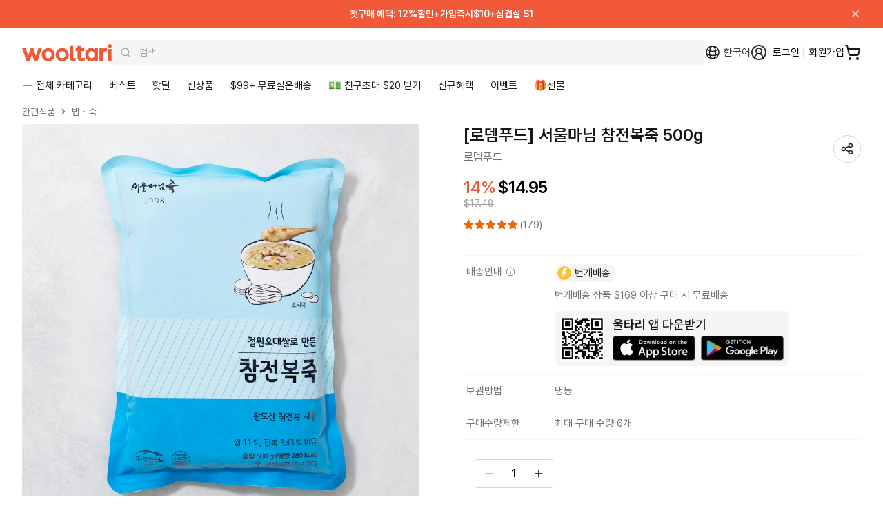

--- FILE ---
content_type: text/html; charset=utf-8
request_url: https://wooltariusa.com/products/abalone_porridge
body_size: 107711
content:















<!doctype html>
<html lang="ko">
  <head>
    <title>로뎀푸드 서울마님 참전복죽 | 울타리몰</title>
    <script>
      (function(){
        var payload = {
          customerId: null,
          customerEmail: null,
          locale: "ko",
          root_url: "\/"
        };
        function send(){
          try {
            if (window.ReactNativeWebView && window.ReactNativeWebView.postMessage) {
              window.ReactNativeWebView.postMessage(JSON.stringify({ type: "SESSION", payload: payload }));
              return true;
            }
          } catch (e) {}
          return false;
        }
        if (send()) return;
        var retried = false;
        function tryFlushOnce(){
          if (!retried) {
            retried = true;
            send();
          }
        }
        document.addEventListener('readystatechange', function(){
          if (document.readyState === 'interactive') tryFlushOnce();
        });
        window.addEventListener('load', tryFlushOnce);
      })();
    </script>

    <script>
      (function(){
        var basePayload = {
          customerId: null,
          customerEmail: null,
          root_url: "\/"
        };

        function send(type){
          try {
            if (window.ReactNativeWebView && window.ReactNativeWebView.postMessage) {
              var payload = Object.assign({}, basePayload, {
                url: window.location.href,
                path: window.location.pathname,
                timestamp: new Date().getTime()
              });

              window.ReactNativeWebView.postMessage(JSON.stringify({
                type: type,
                payload: payload
              }));
            }
          } catch (e) {
              window.ReactNativeWebView.postMessage(JSON.stringify({
                type: type,
                payload: e
              }));
          }
        }

        send('NAV_START');

        document.addEventListener('readystatechange', function(){
          if (document.readyState === 'interactive' || document.readyState === 'complete') {
            send('NAV_END');
          }
        });

        window.addEventListener('DOMContentLoaded', function(){
          send('NAV_END2');
        });

        function wrapHistory(type) {
          var original = history[type];
          return function() {
            var result = original.apply(this, arguments);

            send('NAV_START');

            setTimeout(function(){
                send('NAV_END');
            }, 500);

            return result;
          };
        }

        history.pushState = wrapHistory('pushState');
        history.replaceState = wrapHistory('replaceState');

        window.addEventListener('popstate', function() {
          send('NAV_START');
          setTimeout(function(){
            send('NAV_END');
          }, 500);
        });

      })();
    </script>

    <meta name="title" content="로뎀푸드 서울마님 참전복죽 | 울타리몰">
    <meta name="keywords" content="울타리몰, Wooltari, 번개배송, K-Food">
    <meta charset="utf-8">
    <meta http-equiv="X-UA-Compatible" content="IE=edge">
    <meta name="viewport" content="width=device-width,initial-scale=1,maximum-scale=1.0,user-scalable=1">
    <meta name="theme-color" content="#ffffff">
    <meta name="appleid-signin-client-id" content="com.wooltariusa.shopify">
    <meta name="appleid-signin-scope" content="name email">
    <meta name="appleid-signin-redirect-uri" content="https://wooltariusa.com">
    <meta name="appleid-signin-state" content="566ee69bda8d45806f37bd9f795c0f0def94937f13417a5a4d9256f120418e42">
    <meta name="appleid-signin-nonce" content="wooltariusa">
    <meta name="appleid-signin-use-popup" content="true">
    <meta
      name="google-signin-client_id"
      content="408201333939-qb2kfaq3djte2hhd9ch6rqk7te5ej9ve.apps.googleusercontent.com"
    >
    <meta name="description" content="로뎀푸드 서울마님 참전복죽은 미국 울타리몰에서 구매하실 수 있습니다.">
    <!-- /snippets/social-meta-tags.liquid -->
<meta property="og:site_name" content="Wooltari">
<meta property="og:url" content="https://wooltariusa.com/products/abalone_porridge">
<meta property="og:title" content="로뎀푸드 서울마님 참전복죽">
<meta property="og:type" content="product">
<meta property="og:description" content="로뎀푸드 서울마님 참전복죽은 미국 울타리몰에서 구매하실 수 있습니다."><meta property="og:image" content="http://wooltariusa.com/cdn/shop/files/F_c82cd276-3308-432a-9a21-4dfadc34994a.png?v=1711039966">
  <meta property="og:image:secure_url" content="https://wooltariusa.com/cdn/shop/files/F_c82cd276-3308-432a-9a21-4dfadc34994a.png?v=1711039966"><meta property="og:image:width" content="2000">
  <meta property="og:image:height" content="2000"><meta property="og:price:amount" content="14.95">
  <meta property="og:price:currency" content="USD">
<meta name="twitter:card" content="summary_large_image">
<meta name="twitter:title" content="로뎀푸드 서울마님 참전복죽">
<meta name="twitter:description" content="로뎀푸드 서울마님 참전복죽은 미국 울타리몰에서 구매하실 수 있습니다.">

    
      <link rel="shortcut icon" href="//wooltariusa.com/cdn/shop/files/32x32.png?crop=center&height=32&v=1761837504&width=32" type="image/png">
    
    <link rel="canonical" href="https://wooltariusa.com/products/abalone_porridge">
    <link rel="preconnect" href="https://cdn.shopify.com" crossorigin>
    <link rel="preconnect" href="https://static.klaviyo.com" crossorigin>
    <link rel="preconnect" href="https://cdn.langshop.app" crossorigin>
    <link href="//wooltariusa.com/cdn/shop/t/324/assets/Pretendard-Bold.subset.woff2?v=24314579166047095661760450813" as="font" type="font/woff2" crossorigin="">
    <link href="//wooltariusa.com/cdn/shop/t/324/assets/Pretendard-SemiBold.subset.woff2?v=15903842289450131041760450812" as="font" type="font/woff2" crossorigin="">
    <link href="//wooltariusa.com/cdn/shop/t/324/assets/Pretendard-Medium.subset.woff2?v=134088143724703022931760450809" as="font" type="font/woff2" crossorigin="">
    <link href="//wooltariusa.com/cdn/shop/t/324/assets/Pretendard-Regular.subset.woff2?v=58147813147552517991760450811" as="font" type="font/woff2" crossorigin="">
    <style data-shopify>
/* @font-face {
	font-family: 'Pretendard';
	font-weight: 900;
	font-display: swap;
	src: url('//wooltariusa.com/cdn/shop/t/324/assets/Pretendard-Black.subset.woff2?v=12601504837624029491760450812') format('woff2'), url('//wooltariusa.com/cdn/shop/t/324/assets/Pretendard-Black.subset.woff?v=144192079559573944061760450811') format('woff');
}

@font-face {
	font-family: 'Pretendard';
	font-weight: 800;
	font-display: swap;
	src: url('//wooltariusa.com/cdn/shop/t/324/assets/Pretendard-ExtraBold.subset.woff2?v=9693223398723019581760450813') format('woff2'), url('//wooltariusa.com/cdn/shop/t/324/assets/Pretendard-ExtraBold.subset.woff?v=15336291704370204071760450813') format('woff');
} */

@font-face {
	font-family: 'Pretendard';
	font-weight: 700;
	font-display: swap;
	src: url('//wooltariusa.com/cdn/shop/t/324/assets/Pretendard-Bold.subset.woff2?v=24314579166047095661760450813') format('woff2'), url('//wooltariusa.com/cdn/shop/t/324/assets/Pretendard-Bold.subset.woff?v=21848251221954608761760450812') format('woff');
}

@font-face {
	font-family: 'Pretendard';
	font-weight: 600;
	font-display: swap;
	src: url('//wooltariusa.com/cdn/shop/t/324/assets/Pretendard-SemiBold.subset.woff2?v=15903842289450131041760450812') format('woff2'), url('//wooltariusa.com/cdn/shop/t/324/assets/Pretendard-SemiBold.subset.woff?v=17801677041214788071760450811') format('woff');
}

@font-face {
	font-family: 'Pretendard';
	font-weight: 500;
	font-display: swap;
	src: url('//wooltariusa.com/cdn/shop/t/324/assets/Pretendard-Medium.subset.woff2?v=134088143724703022931760450809') format('woff2'), url('//wooltariusa.com/cdn/shop/t/324/assets/Pretendard-Medium.subset.woff?v=23437269687328249271760450808') format('woff');
}

@font-face {
	font-family: 'Pretendard';
	font-weight: 400;
	font-display: swap;
	src: url('//wooltariusa.com/cdn/shop/t/324/assets/Pretendard-Regular.subset.woff2?v=58147813147552517991760450811') format('woff2'), url('//wooltariusa.com/cdn/shop/t/324/assets/Pretendard-Regular.subset.woff?v=25480142288045918871760450810') format('woff');
}

/* @font-face {
	font-family: 'Pretendard';
	font-weight: 300;
	font-display: swap;
	src: url('//wooltariusa.com/cdn/shop/t/324/assets/Pretendard-Light.subset.woff2?v=162751238044780500491760450808') format('woff2'), url('//wooltariusa.com/cdn/shop/t/324/assets/Pretendard-Light.subset.woff?v=37488680036992890451760450807') format('woff');
} */

/* @font-face {
	font-family: 'Pretendard';
	font-weight: 200;
	font-display: swap;
	src: url('//wooltariusa.com/cdn/shop/t/324/assets/Pretendard-ExtraLight.subset.woff2?v=61383786342948575701760450814') format('woff2'), url('//wooltariusa.com/cdn/shop/t/324/assets/Pretendard-ExtraLight.subset.woff?v=71878877995789163151760450814') format('woff');
}

@font-face {
	font-family: 'Pretendard';
	font-weight: 100;
	font-display: swap;
	src: url('//wooltariusa.com/cdn/shop/t/324/assets/Pretendard-Thin.subset.woff2?v=175235388213991958401760450812') format('woff2'), url('//wooltariusa.com/cdn/shop/t/324/assets/Pretendard-Thin.subset.woff?v=121873673600721877201760450812') format('woff');
} */
</style>
    

<script type="text/javascript">
  
    window.SHG_CUSTOMER = null;
  
</script>








    <!-- Twitter conversion tracking base code -->
    <script>
      !(function (e, t, n, s, u, a) {
        e.twq ||
          ((s = e.twq =
            function () {
              s.exe ? s.exe.apply(s, arguments) : s.queue.push(arguments);
            }),
          (s.version = "1.1"),
          (s.queue = []),
          (u = t.createElement(n)),
          (u.async = !0),
          (u.src = "https://static.ads-twitter.com/uwt.js"),
          (a = t.getElementsByTagName(n)[0]),
          a.parentNode.insertBefore(u, a));
      })(window, document, "script");
      twq("config", "od7mn");
    </script>
    <!-- End Twitter conversion tracking base code -->
    <script
      type="text/javascript"
      src="https://appleid.cdn-apple.com/appleauth/static/jsapi/appleid/1/en_US/appleid.auth.js"
      async
    ></script>
    
      <script
        src="https://t1.kakaocdn.net/kakao_js_sdk/2.2.0/kakao.min.js"
        integrity="sha384-x+WG2i7pOR+oWb6O5GV5f1KN2Ko6N7PTGPS7UlasYWNxZMKQA63Cj/B2lbUmUfuC"
        crossorigin="anonymous"
      ></script>
      <script>
        Kakao.init("a3ad3bab768e2f2b520d0cbe10cb5734");
      </script>
      
<!-- Start of Judge.me Core -->
<link rel="dns-prefetch" href="https://cdn.judge.me/">
<script data-cfasync='false' class='jdgm-settings-script'>window.jdgmSettings={"pagination":5,"disable_web_reviews":false,"badge_no_review_text":"(0)","badge_n_reviews_text":"({{ n }})","badge_star_color":"#ec6806","hide_badge_preview_if_no_reviews":false,"badge_hide_text":false,"enforce_center_preview_badge":false,"widget_title":"{{ product_name }}","widget_open_form_text":"Write a review","widget_close_form_text":"Cancel review","widget_refresh_page_text":"Refresh page","widget_summary_text":"Based on {{ number_of_reviews }} reviews","widget_no_review_text":"Be the first to write a review","widget_name_field_text":"Display name","widget_verified_name_field_text":"Verified Name (public)","widget_name_placeholder_text":"Display name","widget_required_field_error_text":"This field is required.","widget_email_field_text":"Email address","widget_verified_email_field_text":"Verified Email (private, can not be edited)","widget_email_placeholder_text":"Your email address","widget_email_field_error_text":"Please enter a valid email address.","widget_rating_field_text":"Rating","widget_review_title_field_text":"Review Title","widget_review_title_placeholder_text":"Give your review a title","widget_review_body_field_text":"Review content","widget_review_body_placeholder_text":"Start writing here...","widget_pictures_field_text":"Picture/Video","widget_submit_review_text":"Submit Review","widget_submit_verified_review_text":"Submit Verified Review","widget_submit_success_msg_with_auto_publish":"Thank you! Please refresh the page in a few moments to see your review. You can remove or edit your review by logging into \u003ca href='https://judge.me/login' target='_blank' rel='nofollow noopener'\u003eJudge.me\u003c/a\u003e","widget_submit_success_msg_no_auto_publish":"Thank you! Your review will be published as soon as it is approved by the shop admin. You can remove or edit your review by logging into \u003ca href='https://judge.me/login' target='_blank' rel='nofollow noopener'\u003eJudge.me\u003c/a\u003e","widget_show_default_reviews_out_of_total_text":"Showing {{ n_reviews_shown }} out of {{ n_reviews }} reviews.","widget_show_all_link_text":"Show all","widget_show_less_link_text":"Show less","widget_author_said_text":"{{ reviewer_name }} said:","widget_days_text":"{{ n }} days ago","widget_weeks_text":"{{ n }} week/weeks ago","widget_months_text":"{{ n }} month/months ago","widget_years_text":"{{ n }} year/years ago","widget_yesterday_text":"Yesterday","widget_today_text":"Today","widget_replied_text":"🎁 울타리 답글","widget_read_more_text":"Read more","widget_reviewer_name_as_initial":"all_initials","widget_rating_filter_color":"#F15837","widget_rating_filter_see_all_text":"See all reviews","widget_sorting_most_recent_text":"Most Recent","widget_sorting_highest_rating_text":"Highest Rating","widget_sorting_lowest_rating_text":"Lowest Rating","widget_sorting_with_pictures_text":"Only Pictures","widget_sorting_most_helpful_text":"Most Helpful","widget_open_question_form_text":"Ask a question","widget_reviews_subtab_text":"Reviews","widget_questions_subtab_text":"Questions","widget_question_label_text":"Question","widget_answer_label_text":"Answer","widget_question_placeholder_text":"Write your question here","widget_submit_question_text":"Submit Question","widget_question_submit_success_text":"Thank you for your question! We will notify you once it gets answered.","widget_star_color":"#F15837","verified_badge_text":"Verified","verified_badge_bg_color":"#F15837","verified_badge_text_color":"","verified_badge_placement":"removed","widget_review_max_height":"","widget_hide_border":true,"widget_social_share":false,"widget_thumb":false,"widget_review_location_show":false,"widget_location_format":"country_iso_code","all_reviews_include_out_of_store_products":true,"all_reviews_out_of_store_text":"(out of store)","all_reviews_pagination":100,"all_reviews_product_name_prefix_text":"about","enable_review_pictures":true,"enable_question_anwser":false,"widget_theme":"","review_date_format":"mm/dd/yyyy","default_sort_method":"highest-rating","widget_product_reviews_subtab_text":"Product Reviews","widget_shop_reviews_subtab_text":"Shop Reviews","widget_other_products_reviews_text":"Reviews for other products","widget_store_reviews_subtab_text":"Store reviews","widget_no_store_reviews_text":"This store hasn't received any reviews yet","widget_web_restriction_product_reviews_text":"This product hasn't received any reviews yet","widget_no_items_text":"No items found","widget_show_more_text":"Show more","widget_write_a_store_review_text":"Write a Store Review","widget_other_languages_heading":"Reviews in Other Languages","widget_translate_review_text":"Translate review to {{ language }}","widget_translating_review_text":"Translating...","widget_show_original_translation_text":"Show original ({{ language }})","widget_translate_review_failed_text":"Review couldn't be translated.","widget_translate_review_retry_text":"Retry","widget_translate_review_try_again_later_text":"Try again later","show_product_url_for_grouped_product":false,"widget_sorting_pictures_first_text":"Pictures First","show_pictures_on_all_rev_page_mobile":false,"show_pictures_on_all_rev_page_desktop":false,"floating_tab_hide_mobile_install_preference":false,"floating_tab_button_name":"★ Reviews","floating_tab_title":"Let customers speak for us","floating_tab_button_color":"","floating_tab_button_background_color":"","floating_tab_url":"","floating_tab_url_enabled":true,"floating_tab_tab_style":"text","all_reviews_text_badge_text":"Customers rate us {{ shop.metafields.judgeme.all_reviews_rating | round: 1 }}/5 based on {{ shop.metafields.judgeme.all_reviews_count }} reviews.","all_reviews_text_badge_text_branded_style":"{{ shop.metafields.judgeme.all_reviews_rating | round: 1 }} out of 5 stars based on {{ shop.metafields.judgeme.all_reviews_count }} reviews","is_all_reviews_text_badge_a_link":false,"show_stars_for_all_reviews_text_badge":false,"all_reviews_text_badge_url":"","all_reviews_text_style":"text","all_reviews_text_color_style":"judgeme_brand_color","all_reviews_text_color":"#108474","all_reviews_text_show_jm_brand":true,"featured_carousel_show_header":true,"featured_carousel_title":"울타리 고객님들의 실시간 상품리뷰 ⭐⭐⭐⭐⭐","testimonials_carousel_title":"Customers are saying","videos_carousel_title":"Real customer stories","cards_carousel_title":"Customers are saying","featured_carousel_count_text":"누적 {{ n }} 개","featured_carousel_add_link_to_all_reviews_page":false,"featured_carousel_url":"","featured_carousel_show_images":true,"featured_carousel_autoslide_interval":5,"featured_carousel_arrows_on_the_sides":true,"featured_carousel_height":250,"featured_carousel_width":100,"featured_carousel_image_size":200,"featured_carousel_image_height":250,"featured_carousel_arrow_color":"#eeeeee","verified_count_badge_style":"vintage","verified_count_badge_orientation":"horizontal","verified_count_badge_color_style":"judgeme_brand_color","verified_count_badge_color":"#108474","is_verified_count_badge_a_link":false,"verified_count_badge_url":"","verified_count_badge_show_jm_brand":true,"widget_rating_preset_default":5,"widget_first_sub_tab":"product-reviews","widget_show_histogram":true,"widget_histogram_use_custom_color":true,"widget_pagination_use_custom_color":false,"widget_star_use_custom_color":true,"widget_verified_badge_use_custom_color":false,"widget_write_review_use_custom_color":false,"picture_reminder_submit_button":"Upload Pictures","enable_review_videos":false,"mute_video_by_default":false,"widget_sorting_videos_first_text":"Videos First","widget_review_pending_text":"Pending","featured_carousel_items_for_large_screen":5,"social_share_options_order":"Facebook,Twitter","remove_microdata_snippet":true,"disable_json_ld":false,"enable_json_ld_products":false,"preview_badge_show_question_text":false,"preview_badge_no_question_text":"No questions","preview_badge_n_question_text":"{{ number_of_questions }} question/questions","qa_badge_show_icon":false,"qa_badge_position":"same-row","remove_judgeme_branding":false,"widget_add_search_bar":false,"widget_search_bar_placeholder":"Search","widget_sorting_verified_only_text":"Verified only","featured_carousel_theme":"aligned","featured_carousel_show_rating":true,"featured_carousel_show_title":false,"featured_carousel_show_body":true,"featured_carousel_show_date":false,"featured_carousel_show_reviewer":false,"featured_carousel_show_product":true,"featured_carousel_header_background_color":"#108474","featured_carousel_header_text_color":"#ffffff","featured_carousel_name_product_separator":"reviewed","featured_carousel_full_star_background":"#108474","featured_carousel_empty_star_background":"#dadada","featured_carousel_vertical_theme_background":"#f9fafb","featured_carousel_verified_badge_enable":false,"featured_carousel_verified_badge_color":"#108474","featured_carousel_border_style":"round","featured_carousel_review_line_length_limit":3,"featured_carousel_more_reviews_button_text":"Read more reviews","featured_carousel_view_product_button_text":"View product","all_reviews_page_load_reviews_on":"scroll","all_reviews_page_load_more_text":"Load More Reviews","disable_fb_tab_reviews":false,"enable_ajax_cdn_cache":false,"widget_public_name_text":"displayed publicly like","default_reviewer_name":"John Smith","default_reviewer_name_has_non_latin":true,"widget_reviewer_anonymous":"Anonymous","medals_widget_title":"Judge.me Review Medals","medals_widget_background_color":"#f9fafb","medals_widget_position":"footer_all_pages","medals_widget_border_color":"#f9fafb","medals_widget_verified_text_position":"left","medals_widget_use_monochromatic_version":false,"medals_widget_elements_color":"#108474","show_reviewer_avatar":false,"widget_invalid_yt_video_url_error_text":"Not a YouTube video URL","widget_max_length_field_error_text":"Please enter no more than {0} characters.","widget_show_country_flag":false,"widget_show_collected_via_shop_app":true,"widget_verified_by_shop_badge_style":"light","widget_verified_by_shop_text":"Verified by Shop","widget_show_photo_gallery":true,"widget_load_with_code_splitting":true,"widget_ugc_install_preference":false,"widget_ugc_title":"Made by us, Shared by you","widget_ugc_subtitle":"Tag us to see your picture featured in our page","widget_ugc_arrows_color":"#ffffff","widget_ugc_primary_button_text":"Buy Now","widget_ugc_primary_button_background_color":"#108474","widget_ugc_primary_button_text_color":"#ffffff","widget_ugc_primary_button_border_width":"0","widget_ugc_primary_button_border_style":"none","widget_ugc_primary_button_border_color":"#108474","widget_ugc_primary_button_border_radius":"25","widget_ugc_secondary_button_text":"Load More","widget_ugc_secondary_button_background_color":"#ffffff","widget_ugc_secondary_button_text_color":"#108474","widget_ugc_secondary_button_border_width":"2","widget_ugc_secondary_button_border_style":"solid","widget_ugc_secondary_button_border_color":"#108474","widget_ugc_secondary_button_border_radius":"25","widget_ugc_reviews_button_text":"View Reviews","widget_ugc_reviews_button_background_color":"#ffffff","widget_ugc_reviews_button_text_color":"#108474","widget_ugc_reviews_button_border_width":"2","widget_ugc_reviews_button_border_style":"solid","widget_ugc_reviews_button_border_color":"#108474","widget_ugc_reviews_button_border_radius":"25","widget_ugc_reviews_button_link_to":"judgeme-reviews-page","widget_ugc_show_post_date":true,"widget_ugc_max_width":"800","widget_rating_metafield_value_type":true,"widget_primary_color":"#F15837","widget_enable_secondary_color":true,"widget_secondary_color":"#e5e7eb","widget_summary_average_rating_text":"{{ average_rating }} out of 5","widget_media_grid_title":"Customer photos","widget_media_grid_see_more_text":"See more","widget_round_style":true,"widget_show_product_medals":false,"widget_verified_by_judgeme_text":"Verified by Judge.me","widget_show_store_medals":true,"widget_verified_by_judgeme_text_in_store_medals":"Verified by Judge.me","widget_media_field_exceed_quantity_message":"Sorry, we can only accept {{ max_media }} for one review.","widget_media_field_exceed_limit_message":"{{ file_name }} is too large, please select a {{ media_type }} less than {{ size_limit }}MB.","widget_review_submitted_text":"Review Submitted!","widget_question_submitted_text":"Question Submitted!","widget_close_form_text_question":"Cancel","widget_write_your_answer_here_text":"Write your answer here","widget_enabled_branded_link":true,"widget_show_collected_by_judgeme":false,"widget_reviewer_name_color":"#F15837","widget_write_review_text_color":"","widget_write_review_bg_color":"#F15837","widget_collected_by_judgeme_text":"collected by Judge.me","widget_pagination_type":"standard","widget_load_more_text":"Load More","widget_load_more_color":"#108474","widget_full_review_text":"Full Review","widget_read_more_reviews_text":"Read More Reviews","widget_read_questions_text":"Read Questions","widget_questions_and_answers_text":"Questions \u0026 Answers","widget_verified_by_text":"Verified by","widget_verified_text":"Verified","widget_number_of_reviews_text":"{{ number_of_reviews }} reviews","widget_back_button_text":"Back","widget_next_button_text":"Next","widget_custom_forms_filter_button":"Filters","custom_forms_style":"vertical","widget_show_review_information":false,"how_reviews_are_collected":"How reviews are collected?","widget_show_review_keywords":false,"widget_gdpr_statement":"How we use your data: We'll only contact you about the review you left, and only if necessary. By submitting your review, you agree to Judge.me's \u003ca href='https://judge.me/terms' target='_blank' rel='nofollow noopener'\u003eterms\u003c/a\u003e, \u003ca href='https://judge.me/privacy' target='_blank' rel='nofollow noopener'\u003eprivacy\u003c/a\u003e and \u003ca href='https://judge.me/content-policy' target='_blank' rel='nofollow noopener'\u003econtent\u003c/a\u003e policies.","widget_multilingual_sorting_enabled":false,"widget_translate_review_content_enabled":false,"widget_translate_review_content_method":"manual","popup_widget_review_selection":"automatically_with_pictures","popup_widget_round_border_style":true,"popup_widget_show_title":true,"popup_widget_show_body":true,"popup_widget_show_reviewer":false,"popup_widget_show_product":true,"popup_widget_show_pictures":true,"popup_widget_use_review_picture":true,"popup_widget_show_on_home_page":true,"popup_widget_show_on_product_page":true,"popup_widget_show_on_collection_page":true,"popup_widget_show_on_cart_page":true,"popup_widget_position":"bottom_left","popup_widget_first_review_delay":5,"popup_widget_duration":5,"popup_widget_interval":5,"popup_widget_review_count":5,"popup_widget_hide_on_mobile":true,"review_snippet_widget_round_border_style":true,"review_snippet_widget_card_color":"#FFFFFF","review_snippet_widget_slider_arrows_background_color":"#FFFFFF","review_snippet_widget_slider_arrows_color":"#000000","review_snippet_widget_star_color":"#108474","show_product_variant":false,"all_reviews_product_variant_label_text":"Variant: ","widget_show_verified_branding":false,"widget_ai_summary_title":"Customers say","widget_ai_summary_disclaimer":"AI-powered review summary based on recent customer reviews","widget_show_ai_summary":false,"widget_show_ai_summary_bg":false,"widget_show_review_title_input":true,"redirect_reviewers_invited_via_email":"review_widget","request_store_review_after_product_review":false,"request_review_other_products_in_order":false,"review_form_color_scheme":"default","review_form_corner_style":"square","review_form_star_color":{},"review_form_text_color":"#333333","review_form_background_color":"#ffffff","review_form_field_background_color":"#fafafa","review_form_button_color":{},"review_form_button_text_color":"#ffffff","review_form_modal_overlay_color":"#000000","review_content_screen_title_text":"How would you rate this product?","review_content_introduction_text":"We would love it if you would share a bit about your experience.","store_review_form_title_text":"How would you rate this store?","store_review_form_introduction_text":"We would love it if you would share a bit about your experience.","show_review_guidance_text":true,"one_star_review_guidance_text":"Poor","five_star_review_guidance_text":"Great","customer_information_screen_title_text":"About you","customer_information_introduction_text":"Please tell us more about you.","custom_questions_screen_title_text":"Your experience in more detail","custom_questions_introduction_text":"Here are a few questions to help us understand more about your experience.","review_submitted_screen_title_text":"Thanks for your review!","review_submitted_screen_thank_you_text":"We are processing it and it will appear on the store soon.","review_submitted_screen_email_verification_text":"Please confirm your email by clicking the link we just sent you. This helps us keep reviews authentic.","review_submitted_request_store_review_text":"Would you like to share your experience of shopping with us?","review_submitted_review_other_products_text":"Would you like to review these products?","store_review_screen_title_text":"Would you like to share your experience of shopping with us?","store_review_introduction_text":"We value your feedback and use it to improve. Please share any thoughts or suggestions you have.","reviewer_media_screen_title_picture_text":"Share a picture","reviewer_media_introduction_picture_text":"Upload a photo to support your review.","reviewer_media_screen_title_video_text":"Share a video","reviewer_media_introduction_video_text":"Upload a video to support your review.","reviewer_media_screen_title_picture_or_video_text":"Share a picture or video","reviewer_media_introduction_picture_or_video_text":"Upload a photo or video to support your review.","reviewer_media_youtube_url_text":"Paste your Youtube URL here","advanced_settings_next_step_button_text":"Next","advanced_settings_close_review_button_text":"Close","modal_write_review_flow":false,"write_review_flow_required_text":"Required","write_review_flow_privacy_message_text":"We respect your privacy.","write_review_flow_anonymous_text":"Post review as anonymous","write_review_flow_visibility_text":"This won't be visible to other customers.","write_review_flow_multiple_selection_help_text":"Select as many as you like","write_review_flow_single_selection_help_text":"Select one option","write_review_flow_required_field_error_text":"This field is required","write_review_flow_invalid_email_error_text":"Please enter a valid email address","write_review_flow_max_length_error_text":"Max. {{ max_length }} characters.","write_review_flow_media_upload_text":"\u003cb\u003eClick to upload\u003c/b\u003e or drag and drop","write_review_flow_gdpr_statement":"We'll only contact you about your review if necessary. By submitting your review, you agree to our \u003ca href='https://judge.me/terms' target='_blank' rel='nofollow noopener'\u003eterms and conditions\u003c/a\u003e and \u003ca href='https://judge.me/privacy' target='_blank' rel='nofollow noopener'\u003eprivacy policy\u003c/a\u003e.","rating_only_reviews_enabled":false,"show_negative_reviews_help_screen":false,"new_review_flow_help_screen_rating_threshold":3,"negative_review_resolution_screen_title_text":"Tell us more","negative_review_resolution_text":"Your experience matters to us. If there were issues with your purchase, we're here to help. Feel free to reach out to us, we'd love the opportunity to make things right.","negative_review_resolution_button_text":"Contact us","negative_review_resolution_proceed_with_review_text":"Leave a review","negative_review_resolution_subject":"Issue with purchase from {{ shop_name }}.{{ order_name }}","preview_badge_collection_page_install_status":false,"widget_review_custom_css":"","preview_badge_custom_css":"","preview_badge_stars_count":"5-stars","featured_carousel_custom_css":"","floating_tab_custom_css":"","all_reviews_widget_custom_css":"","medals_widget_custom_css":"","verified_badge_custom_css":"","all_reviews_text_custom_css":"","transparency_badges_collected_via_store_invite":false,"transparency_badges_from_another_provider":false,"transparency_badges_collected_from_store_visitor":false,"transparency_badges_collected_by_verified_review_provider":false,"transparency_badges_earned_reward":false,"transparency_badges_collected_via_store_invite_text":"Review collected via store invitation","transparency_badges_from_another_provider_text":"Review collected from another provider","transparency_badges_collected_from_store_visitor_text":"Review collected from a store visitor","transparency_badges_written_in_google_text":"Review written in Google","transparency_badges_written_in_etsy_text":"Review written in Etsy","transparency_badges_written_in_shop_app_text":"Review written in Shop App","transparency_badges_earned_reward_text":"Review earned a reward for future purchase","product_review_widget_per_page":10,"widget_store_review_label_text":"Review about the store","checkout_comment_extension_title_on_product_page":"Customer Comments","checkout_comment_extension_num_latest_comment_show":5,"checkout_comment_extension_format":"name_and_timestamp","checkout_comment_customer_name":"last_initial","checkout_comment_comment_notification":true,"preview_badge_collection_page_install_preference":true,"preview_badge_home_page_install_preference":true,"preview_badge_product_page_install_preference":true,"review_widget_install_preference":"","review_carousel_install_preference":false,"floating_reviews_tab_install_preference":"none","verified_reviews_count_badge_install_preference":false,"all_reviews_text_install_preference":false,"review_widget_best_location":true,"judgeme_medals_install_preference":false,"review_widget_revamp_enabled":false,"review_widget_qna_enabled":false,"review_widget_header_theme":"minimal","review_widget_widget_title_enabled":true,"review_widget_header_text_size":"medium","review_widget_header_text_weight":"regular","review_widget_average_rating_style":"compact","review_widget_bar_chart_enabled":true,"review_widget_bar_chart_type":"numbers","review_widget_bar_chart_style":"standard","review_widget_expanded_media_gallery_enabled":false,"review_widget_reviews_section_theme":"standard","review_widget_image_style":"thumbnails","review_widget_review_image_ratio":"square","review_widget_stars_size":"medium","review_widget_verified_badge":"standard_text","review_widget_review_title_text_size":"medium","review_widget_review_text_size":"medium","review_widget_review_text_length":"medium","review_widget_number_of_columns_desktop":3,"review_widget_carousel_transition_speed":5,"review_widget_custom_questions_answers_display":"always","review_widget_button_text_color":"#FFFFFF","review_widget_text_color":"#000000","review_widget_lighter_text_color":"#7B7B7B","review_widget_corner_styling":"soft","review_widget_review_word_singular":"review","review_widget_review_word_plural":"reviews","review_widget_voting_label":"Helpful?","review_widget_shop_reply_label":"Reply from {{ shop_name }}:","review_widget_filters_title":"Filters","qna_widget_question_word_singular":"Question","qna_widget_question_word_plural":"Questions","qna_widget_answer_reply_label":"Answer from {{ answerer_name }}:","qna_content_screen_title_text":"Ask a question about this product","qna_widget_question_required_field_error_text":"Please enter your question.","qna_widget_flow_gdpr_statement":"We'll only contact you about your question if necessary. By submitting your question, you agree to our \u003ca href='https://judge.me/terms' target='_blank' rel='nofollow noopener'\u003eterms and conditions\u003c/a\u003e and \u003ca href='https://judge.me/privacy' target='_blank' rel='nofollow noopener'\u003eprivacy policy\u003c/a\u003e.","qna_widget_question_submitted_text":"Thanks for your question!","qna_widget_close_form_text_question":"Close","qna_widget_question_submit_success_text":"We’ll notify you by email when your question is answered.","all_reviews_widget_v2025_enabled":false,"all_reviews_widget_v2025_header_theme":"default","all_reviews_widget_v2025_widget_title_enabled":true,"all_reviews_widget_v2025_header_text_size":"medium","all_reviews_widget_v2025_header_text_weight":"regular","all_reviews_widget_v2025_average_rating_style":"compact","all_reviews_widget_v2025_bar_chart_enabled":true,"all_reviews_widget_v2025_bar_chart_type":"numbers","all_reviews_widget_v2025_bar_chart_style":"standard","all_reviews_widget_v2025_expanded_media_gallery_enabled":false,"all_reviews_widget_v2025_show_store_medals":true,"all_reviews_widget_v2025_show_photo_gallery":true,"all_reviews_widget_v2025_show_review_keywords":false,"all_reviews_widget_v2025_show_ai_summary":false,"all_reviews_widget_v2025_show_ai_summary_bg":false,"all_reviews_widget_v2025_add_search_bar":false,"all_reviews_widget_v2025_default_sort_method":"most-recent","all_reviews_widget_v2025_reviews_per_page":10,"all_reviews_widget_v2025_reviews_section_theme":"default","all_reviews_widget_v2025_image_style":"thumbnails","all_reviews_widget_v2025_review_image_ratio":"square","all_reviews_widget_v2025_stars_size":"medium","all_reviews_widget_v2025_verified_badge":"bold_badge","all_reviews_widget_v2025_review_title_text_size":"medium","all_reviews_widget_v2025_review_text_size":"medium","all_reviews_widget_v2025_review_text_length":"medium","all_reviews_widget_v2025_number_of_columns_desktop":3,"all_reviews_widget_v2025_carousel_transition_speed":5,"all_reviews_widget_v2025_custom_questions_answers_display":"always","all_reviews_widget_v2025_show_product_variant":false,"all_reviews_widget_v2025_show_reviewer_avatar":true,"all_reviews_widget_v2025_reviewer_name_as_initial":"","all_reviews_widget_v2025_review_location_show":false,"all_reviews_widget_v2025_location_format":"","all_reviews_widget_v2025_show_country_flag":false,"all_reviews_widget_v2025_verified_by_shop_badge_style":"light","all_reviews_widget_v2025_social_share":false,"all_reviews_widget_v2025_social_share_options_order":"Facebook,Twitter,LinkedIn,Pinterest","all_reviews_widget_v2025_pagination_type":"standard","all_reviews_widget_v2025_button_text_color":"#FFFFFF","all_reviews_widget_v2025_text_color":"#000000","all_reviews_widget_v2025_lighter_text_color":"#7B7B7B","all_reviews_widget_v2025_corner_styling":"soft","all_reviews_widget_v2025_title":"Customer reviews","all_reviews_widget_v2025_ai_summary_title":"Customers say about this store","all_reviews_widget_v2025_no_review_text":"Be the first to write a review","platform":"shopify","branding_url":"https://app.judge.me/reviews/stores/wooltariusa.com","branding_text":"Powered by Judge.me","locale":"en","reply_name":"Wooltari","widget_version":"3.0","footer":true,"autopublish":true,"review_dates":true,"enable_custom_form":false,"shop_use_review_site":true,"shop_locale":"en","enable_multi_locales_translations":true,"show_review_title_input":true,"review_verification_email_status":"never","can_be_branded":true,"reply_name_text":"🎁 Wooltari "};</script> <style class='jdgm-settings-style'>.jdgm-xx{left:0}:root{--jdgm-primary-color: #F15837;--jdgm-secondary-color: #e5e7eb;--jdgm-star-color: #F15837;--jdgm-write-review-text-color: white;--jdgm-write-review-bg-color: #F15837;--jdgm-paginate-color: #F15837;--jdgm-border-radius: 10;--jdgm-reviewer-name-color: #F15837}.jdgm-histogram__bar-content{background-color:#F15837}.jdgm-rev[data-verified-buyer=true] .jdgm-rev__icon.jdgm-rev__icon:after,.jdgm-rev__buyer-badge.jdgm-rev__buyer-badge{color:white;background-color:#F15837}.jdgm-review-widget--small .jdgm-gallery.jdgm-gallery .jdgm-gallery__thumbnail-link:nth-child(8) .jdgm-gallery__thumbnail-wrapper.jdgm-gallery__thumbnail-wrapper:before{content:"See more"}@media only screen and (min-width: 768px){.jdgm-gallery.jdgm-gallery .jdgm-gallery__thumbnail-link:nth-child(8) .jdgm-gallery__thumbnail-wrapper.jdgm-gallery__thumbnail-wrapper:before{content:"See more"}}.jdgm-preview-badge .jdgm-star.jdgm-star{color:#ec6806}.jdgm-rev .jdgm-rev__icon{display:none !important}.jdgm-widget.jdgm-all-reviews-widget,.jdgm-widget .jdgm-rev-widg{border:none;padding:0}.jdgm-author-fullname{display:none !important}.jdgm-author-last-initial{display:none !important}.jdgm-rev-widg__title{visibility:hidden}.jdgm-rev-widg__summary-text{visibility:hidden}.jdgm-prev-badge__text{visibility:hidden}.jdgm-rev__prod-link-prefix:before{content:'about'}.jdgm-rev__variant-label:before{content:'Variant: '}.jdgm-rev__out-of-store-text:before{content:'(out of store)'}@media only screen and (min-width: 768px){.jdgm-rev__pics .jdgm-rev_all-rev-page-picture-separator,.jdgm-rev__pics .jdgm-rev__product-picture{display:none}}@media only screen and (max-width: 768px){.jdgm-rev__pics .jdgm-rev_all-rev-page-picture-separator,.jdgm-rev__pics .jdgm-rev__product-picture{display:none}}.jdgm-verified-count-badget[data-from-snippet="true"]{display:none !important}.jdgm-carousel-wrapper[data-from-snippet="true"]{display:none !important}.jdgm-all-reviews-text[data-from-snippet="true"]{display:none !important}.jdgm-medals-section[data-from-snippet="true"]{display:none !important}.jdgm-ugc-media-wrapper[data-from-snippet="true"]{display:none !important}.jdgm-rev__transparency-badge[data-badge-type="review_collected_via_store_invitation"]{display:none !important}.jdgm-rev__transparency-badge[data-badge-type="review_collected_from_another_provider"]{display:none !important}.jdgm-rev__transparency-badge[data-badge-type="review_collected_from_store_visitor"]{display:none !important}.jdgm-rev__transparency-badge[data-badge-type="review_written_in_etsy"]{display:none !important}.jdgm-rev__transparency-badge[data-badge-type="review_written_in_google_business"]{display:none !important}.jdgm-rev__transparency-badge[data-badge-type="review_written_in_shop_app"]{display:none !important}.jdgm-rev__transparency-badge[data-badge-type="review_earned_for_future_purchase"]{display:none !important}.jdgm-review-snippet-widget .jdgm-rev-snippet-widget__cards-container .jdgm-rev-snippet-card{border-radius:8px;background:#fff}.jdgm-review-snippet-widget .jdgm-rev-snippet-widget__cards-container .jdgm-rev-snippet-card__rev-rating .jdgm-star{color:#108474}.jdgm-review-snippet-widget .jdgm-rev-snippet-widget__prev-btn,.jdgm-review-snippet-widget .jdgm-rev-snippet-widget__next-btn{border-radius:50%;background:#fff}.jdgm-review-snippet-widget .jdgm-rev-snippet-widget__prev-btn>svg,.jdgm-review-snippet-widget .jdgm-rev-snippet-widget__next-btn>svg{fill:#000}.jdgm-full-rev-modal.rev-snippet-widget .jm-mfp-container .jm-mfp-content,.jdgm-full-rev-modal.rev-snippet-widget .jm-mfp-container .jdgm-full-rev__icon,.jdgm-full-rev-modal.rev-snippet-widget .jm-mfp-container .jdgm-full-rev__pic-img,.jdgm-full-rev-modal.rev-snippet-widget .jm-mfp-container .jdgm-full-rev__reply{border-radius:8px}.jdgm-full-rev-modal.rev-snippet-widget .jm-mfp-container .jdgm-full-rev[data-verified-buyer="true"] .jdgm-full-rev__icon::after{border-radius:8px}.jdgm-full-rev-modal.rev-snippet-widget .jm-mfp-container .jdgm-full-rev .jdgm-rev__buyer-badge{border-radius:calc( 8px / 2 )}.jdgm-full-rev-modal.rev-snippet-widget .jm-mfp-container .jdgm-full-rev .jdgm-full-rev__replier::before{content:'Wooltari'}.jdgm-full-rev-modal.rev-snippet-widget .jm-mfp-container .jdgm-full-rev .jdgm-full-rev__product-button{border-radius:calc( 8px * 6 )}
</style> <style class='jdgm-settings-style'></style>

  
  
  
  <style class='jdgm-miracle-styles'>
  @-webkit-keyframes jdgm-spin{0%{-webkit-transform:rotate(0deg);-ms-transform:rotate(0deg);transform:rotate(0deg)}100%{-webkit-transform:rotate(359deg);-ms-transform:rotate(359deg);transform:rotate(359deg)}}@keyframes jdgm-spin{0%{-webkit-transform:rotate(0deg);-ms-transform:rotate(0deg);transform:rotate(0deg)}100%{-webkit-transform:rotate(359deg);-ms-transform:rotate(359deg);transform:rotate(359deg)}}@font-face{font-family:'JudgemeStar';src:url("[data-uri]") format("woff");font-weight:normal;font-style:normal}.jdgm-star{font-family:'JudgemeStar';display:inline !important;text-decoration:none !important;padding:0 4px 0 0 !important;margin:0 !important;font-weight:bold;opacity:1;-webkit-font-smoothing:antialiased;-moz-osx-font-smoothing:grayscale}.jdgm-star:hover{opacity:1}.jdgm-star:last-of-type{padding:0 !important}.jdgm-star.jdgm--on:before{content:"\e000"}.jdgm-star.jdgm--off:before{content:"\e001"}.jdgm-star.jdgm--half:before{content:"\e002"}.jdgm-widget *{margin:0;line-height:1.4;-webkit-box-sizing:border-box;-moz-box-sizing:border-box;box-sizing:border-box;-webkit-overflow-scrolling:touch}.jdgm-hidden{display:none !important;visibility:hidden !important}.jdgm-temp-hidden{display:none}.jdgm-spinner{width:40px;height:40px;margin:auto;border-radius:50%;border-top:2px solid #eee;border-right:2px solid #eee;border-bottom:2px solid #eee;border-left:2px solid #ccc;-webkit-animation:jdgm-spin 0.8s infinite linear;animation:jdgm-spin 0.8s infinite linear}.jdgm-prev-badge{display:block !important}

</style>


  
  
   


<script data-cfasync='false' class='jdgm-script'>
!function(e){window.jdgm=window.jdgm||{},jdgm.CDN_HOST="https://cdn.judge.me/",
jdgm.docReady=function(d){(e.attachEvent?"complete"===e.readyState:"loading"!==e.readyState)?
setTimeout(d,0):e.addEventListener("DOMContentLoaded",d)},jdgm.loadCSS=function(d,t,o,s){
!o&&jdgm.loadCSS.requestedUrls.indexOf(d)>=0||(jdgm.loadCSS.requestedUrls.push(d),
(s=e.createElement("link")).rel="stylesheet",s.class="jdgm-stylesheet",s.media="nope!",
s.href=d,s.onload=function(){this.media="all",t&&setTimeout(t)},e.body.appendChild(s))},
jdgm.loadCSS.requestedUrls=[],jdgm.loadJS=function(e,d){var t=new XMLHttpRequest;
t.onreadystatechange=function(){4===t.readyState&&(Function(t.response)(),d&&d(t.response))},
t.open("GET",e),t.send()},jdgm.docReady((function(){(window.jdgmLoadCSS||e.querySelectorAll(
".jdgm-widget, .jdgm-all-reviews-page").length>0)&&(jdgmSettings.widget_load_with_code_splitting?
parseFloat(jdgmSettings.widget_version)>=3?jdgm.loadCSS(jdgm.CDN_HOST+"widget_v3/base.css"):
jdgm.loadCSS(jdgm.CDN_HOST+"widget/base.css"):jdgm.loadCSS(jdgm.CDN_HOST+"shopify_v2.css"),
jdgm.loadJS(jdgm.CDN_HOST+"loader.js"))}))}(document);
</script>

<noscript><link rel="stylesheet" type="text/css" media="all" href="https://cdn.judge.me/shopify_v2.css"></noscript>
<!-- End of Judge.me Core -->


    

    <!-- Begin Vite -->


  <link href="//wooltariusa.com/cdn/shop/t/324/assets/theme.4SP2g02C.min.css" rel="stylesheet" type="text/css" media="all" />




  <script src="//wooltariusa.com/cdn/shop/t/324/assets/theme.2iwoenCU.min.js" type="module" crossorigin="anonymous"></script>
  <link rel="modulepreload" href="//wooltariusa.com/cdn/shop/t/324/assets/modulepreload-polyfill.CQqUs-yW.min.js" crossorigin="anonymous">
  <link rel="modulepreload" href="//wooltariusa.com/cdn/shop/t/324/assets/get.CSEzgfdB.min.js" crossorigin="anonymous">
  <link rel="modulepreload" href="//wooltariusa.com/cdn/shop/t/324/assets/timezone.eMZ4lU8k.min.js" crossorigin="anonymous">

<!-- End Vite -->
    
  <script>window.performance && window.performance.mark && window.performance.mark('shopify.content_for_header.start');</script><meta name="google-site-verification" content="eviT2EQnoTQSiKg7YjLOGvx68lyfyh9Afx4NlnfMJpY">
<meta name="facebook-domain-verification" content="po0xctbr39zrvmsk81v8tdqysrglyd">
<meta name="facebook-domain-verification" content="s52sdjgiw98brrx2rpv3f50cd5xvzb">
<meta name="google-site-verification" content="Vc9mefRlNGfXEiW0gadaWNE89Z2gPYLet36ZKUiVX6I">
<meta id="shopify-digital-wallet" name="shopify-digital-wallet" content="/52882669745/digital_wallets/dialog">
<meta name="shopify-checkout-api-token" content="8a4df48a1320309c80208af9629eb9f1">
<meta id="in-context-paypal-metadata" data-shop-id="52882669745" data-venmo-supported="false" data-environment="production" data-locale="en_US" data-paypal-v4="true" data-currency="USD">
<link rel="alternate" hreflang="x-default" href="https://wooltariusa.com/products/abalone_porridge">
<link rel="alternate" hreflang="ko-US" href="https://wooltariusa.com/products/abalone_porridge">
<link rel="alternate" hreflang="en-US" href="https://wooltariusa.com/en/products/abalone_porridge">
<link rel="alternate" hreflang="zh-Hans-US" href="https://wooltariusa.com/zh/products/abalone_porridge">
<link rel="alternate" type="application/json+oembed" href="https://wooltariusa.com/products/abalone_porridge.oembed">
<script async="async" src="/checkouts/internal/preloads.js?locale=ko-US"></script>
<link rel="preconnect" href="https://shop.app" crossorigin="anonymous">
<script async="async" src="https://shop.app/checkouts/internal/preloads.js?locale=ko-US&shop_id=52882669745" crossorigin="anonymous"></script>
<script id="apple-pay-shop-capabilities" type="application/json">{"shopId":52882669745,"countryCode":"US","currencyCode":"USD","merchantCapabilities":["supports3DS"],"merchantId":"gid:\/\/shopify\/Shop\/52882669745","merchantName":"Wooltari","requiredBillingContactFields":["postalAddress","email","phone"],"requiredShippingContactFields":["postalAddress","email","phone"],"shippingType":"shipping","supportedNetworks":["visa","masterCard","amex","discover","elo","jcb"],"total":{"type":"pending","label":"Wooltari","amount":"1.00"},"shopifyPaymentsEnabled":true,"supportsSubscriptions":true}</script>
<script id="shopify-features" type="application/json">{"accessToken":"8a4df48a1320309c80208af9629eb9f1","betas":["rich-media-storefront-analytics"],"domain":"wooltariusa.com","predictiveSearch":false,"shopId":52882669745,"locale":"ko"}</script>
<script>var Shopify = Shopify || {};
Shopify.shop = "wooltari.myshopify.com";
Shopify.locale = "ko";
Shopify.currency = {"active":"USD","rate":"1.0"};
Shopify.country = "US";
Shopify.theme = {"name":"superhero\/main","id":147546767537,"schema_name":"Superhero","schema_version":"1.4.0","theme_store_id":null,"role":"main"};
Shopify.theme.handle = "null";
Shopify.theme.style = {"id":null,"handle":null};
Shopify.cdnHost = "wooltariusa.com/cdn";
Shopify.routes = Shopify.routes || {};
Shopify.routes.root = "/";</script>
<script type="module">!function(o){(o.Shopify=o.Shopify||{}).modules=!0}(window);</script>
<script>!function(o){function n(){var o=[];function n(){o.push(Array.prototype.slice.apply(arguments))}return n.q=o,n}var t=o.Shopify=o.Shopify||{};t.loadFeatures=n(),t.autoloadFeatures=n()}(window);</script>
<script>
  window.ShopifyPay = window.ShopifyPay || {};
  window.ShopifyPay.apiHost = "shop.app\/pay";
  window.ShopifyPay.redirectState = null;
</script>
<script id="shop-js-analytics" type="application/json">{"pageType":"product"}</script>
<script defer="defer" async type="module" src="//wooltariusa.com/cdn/shopifycloud/shop-js/modules/v2/client.init-shop-cart-sync_Bzl81CPe.ko.esm.js"></script>
<script defer="defer" async type="module" src="//wooltariusa.com/cdn/shopifycloud/shop-js/modules/v2/chunk.common_Dk2rgNHN.esm.js"></script>
<script type="module">
  await import("//wooltariusa.com/cdn/shopifycloud/shop-js/modules/v2/client.init-shop-cart-sync_Bzl81CPe.ko.esm.js");
await import("//wooltariusa.com/cdn/shopifycloud/shop-js/modules/v2/chunk.common_Dk2rgNHN.esm.js");

  window.Shopify.SignInWithShop?.initShopCartSync?.({"fedCMEnabled":true,"windoidEnabled":true});

</script>
<script>
  window.Shopify = window.Shopify || {};
  if (!window.Shopify.featureAssets) window.Shopify.featureAssets = {};
  window.Shopify.featureAssets['shop-js'] = {"shop-cart-sync":["modules/v2/client.shop-cart-sync_8NOQILIv.ko.esm.js","modules/v2/chunk.common_Dk2rgNHN.esm.js"],"init-fed-cm":["modules/v2/client.init-fed-cm_Csd4IdwU.ko.esm.js","modules/v2/chunk.common_Dk2rgNHN.esm.js"],"shop-button":["modules/v2/client.shop-button_ByRiCl0b.ko.esm.js","modules/v2/chunk.common_Dk2rgNHN.esm.js"],"init-windoid":["modules/v2/client.init-windoid_CNun7BHa.ko.esm.js","modules/v2/chunk.common_Dk2rgNHN.esm.js"],"shop-cash-offers":["modules/v2/client.shop-cash-offers_Brl2m8PD.ko.esm.js","modules/v2/chunk.common_Dk2rgNHN.esm.js","modules/v2/chunk.modal_ABMSGsVD.esm.js"],"shop-toast-manager":["modules/v2/client.shop-toast-manager_C9FZXusu.ko.esm.js","modules/v2/chunk.common_Dk2rgNHN.esm.js"],"init-shop-email-lookup-coordinator":["modules/v2/client.init-shop-email-lookup-coordinator_DNUWOxwh.ko.esm.js","modules/v2/chunk.common_Dk2rgNHN.esm.js"],"pay-button":["modules/v2/client.pay-button_BYEUT-Ya.ko.esm.js","modules/v2/chunk.common_Dk2rgNHN.esm.js"],"avatar":["modules/v2/client.avatar_BTnouDA3.ko.esm.js"],"init-shop-cart-sync":["modules/v2/client.init-shop-cart-sync_Bzl81CPe.ko.esm.js","modules/v2/chunk.common_Dk2rgNHN.esm.js"],"shop-login-button":["modules/v2/client.shop-login-button_DMCe6_Ey.ko.esm.js","modules/v2/chunk.common_Dk2rgNHN.esm.js","modules/v2/chunk.modal_ABMSGsVD.esm.js"],"init-customer-accounts-sign-up":["modules/v2/client.init-customer-accounts-sign-up_dXWNl657.ko.esm.js","modules/v2/client.shop-login-button_DMCe6_Ey.ko.esm.js","modules/v2/chunk.common_Dk2rgNHN.esm.js","modules/v2/chunk.modal_ABMSGsVD.esm.js"],"init-shop-for-new-customer-accounts":["modules/v2/client.init-shop-for-new-customer-accounts_sb0dmQyL.ko.esm.js","modules/v2/client.shop-login-button_DMCe6_Ey.ko.esm.js","modules/v2/chunk.common_Dk2rgNHN.esm.js","modules/v2/chunk.modal_ABMSGsVD.esm.js"],"init-customer-accounts":["modules/v2/client.init-customer-accounts_yjiRKxen.ko.esm.js","modules/v2/client.shop-login-button_DMCe6_Ey.ko.esm.js","modules/v2/chunk.common_Dk2rgNHN.esm.js","modules/v2/chunk.modal_ABMSGsVD.esm.js"],"shop-follow-button":["modules/v2/client.shop-follow-button_By1YaNmW.ko.esm.js","modules/v2/chunk.common_Dk2rgNHN.esm.js","modules/v2/chunk.modal_ABMSGsVD.esm.js"],"lead-capture":["modules/v2/client.lead-capture_eEqoClw8.ko.esm.js","modules/v2/chunk.common_Dk2rgNHN.esm.js","modules/v2/chunk.modal_ABMSGsVD.esm.js"],"checkout-modal":["modules/v2/client.checkout-modal_Dfb16Ov9.ko.esm.js","modules/v2/chunk.common_Dk2rgNHN.esm.js","modules/v2/chunk.modal_ABMSGsVD.esm.js"],"shop-login":["modules/v2/client.shop-login_D1sbloWQ.ko.esm.js","modules/v2/chunk.common_Dk2rgNHN.esm.js","modules/v2/chunk.modal_ABMSGsVD.esm.js"],"payment-terms":["modules/v2/client.payment-terms_pJIe45MC.ko.esm.js","modules/v2/chunk.common_Dk2rgNHN.esm.js","modules/v2/chunk.modal_ABMSGsVD.esm.js"]};
</script>
<script>(function() {
  var isLoaded = false;
  function asyncLoad() {
    if (isLoaded) return;
    isLoaded = true;
    var urls = ["https:\/\/cdn-loyalty.yotpo.com\/loader\/QD3WsBE6F4RiN_LPqMkWpw.js?shop=wooltari.myshopify.com","https:\/\/cdn.langshop.app\/buckets\/app\/libs\/storefront\/sdk.js?proxy_prefix=\/apps\/langshop\u0026source=sct\u0026shop=wooltari.myshopify.com","https:\/\/na.shgcdn3.com\/pixel-collector.js?shop=wooltari.myshopify.com","https:\/\/widgets.automizely.com\/reviews\/v1\/sdk.js?connection_id=ca58b140aa4f4ef4897cdd1830a9a6ff\u0026mapped_org_id=4d987ae0ac98d49496701330747131e5_v1\u0026oid=91184fd5a2e945978d95906c34c6be53\u0026shop=wooltari.myshopify.com","\/\/searchserverapi1.com\/widgets\/shopify\/init.js?a=3Z2v8B4Q0d\u0026shop=wooltari.myshopify.com","https:\/\/assets.datarize.ai\/logger\/genesis.shopify.min.js?siteId=13994\u0026shop=wooltari.myshopify.com","\/\/cdn.shopify.com\/proxy\/86c3344d8072ec9a2e0f37b5173c9972ed2571560cf219a23abc851d3eb2e0f3\/cdn.amplitude.com\/script\/533c147e07533834d351fe2502f4f0ba.js?library=shopify\u0026shop=wooltari.myshopify.com\u0026sp-cache-control=cHVibGljLCBtYXgtYWdlPTkwMA","\/\/cdn.app.metorik.com\/js\/shopify\/mtk.js?shop=wooltari.myshopify.com","\/\/backinstock.useamp.com\/widget\/55424_1767158188.js?category=bis\u0026v=6\u0026shop=wooltari.myshopify.com"];
    for (var i = 0; i < urls.length; i++) {
      var s = document.createElement('script');
      s.type = 'text/javascript';
      s.async = true;
      s.src = urls[i];
      var x = document.getElementsByTagName('script')[0];
      x.parentNode.insertBefore(s, x);
    }
  };
  if(window.attachEvent) {
    window.attachEvent('onload', asyncLoad);
  } else {
    window.addEventListener('load', asyncLoad, false);
  }
})();</script>
<script id="__st">var __st={"a":52882669745,"offset":-28800,"reqid":"955b5d46-ff0f-49a8-b5b7-2243786be4ab-1768955321","pageurl":"wooltariusa.com\/products\/abalone_porridge","u":"d42ff1d0a9f0","p":"product","rtyp":"product","rid":7177395339441};</script>
<script>window.ShopifyPaypalV4VisibilityTracking = true;</script>
<script id="form-persister">!function(){'use strict';const t='contact',e='new_comment',n=[[t,t],['blogs',e],['comments',e],[t,'customer']],o='password',r='form_key',c=['recaptcha-v3-token','g-recaptcha-response','h-captcha-response',o],s=()=>{try{return window.sessionStorage}catch{return}},i='__shopify_v',u=t=>t.elements[r],a=function(){const t=[...n].map((([t,e])=>`form[action*='/${t}']:not([data-nocaptcha='true']) input[name='form_type'][value='${e}']`)).join(',');var e;return e=t,()=>e?[...document.querySelectorAll(e)].map((t=>t.form)):[]}();function m(t){const e=u(t);a().includes(t)&&(!e||!e.value)&&function(t){try{if(!s())return;!function(t){const e=s();if(!e)return;const n=u(t);if(!n)return;const o=n.value;o&&e.removeItem(o)}(t);const e=Array.from(Array(32),(()=>Math.random().toString(36)[2])).join('');!function(t,e){u(t)||t.append(Object.assign(document.createElement('input'),{type:'hidden',name:r})),t.elements[r].value=e}(t,e),function(t,e){const n=s();if(!n)return;const r=[...t.querySelectorAll(`input[type='${o}']`)].map((({name:t})=>t)),u=[...c,...r],a={};for(const[o,c]of new FormData(t).entries())u.includes(o)||(a[o]=c);n.setItem(e,JSON.stringify({[i]:1,action:t.action,data:a}))}(t,e)}catch(e){console.error('failed to persist form',e)}}(t)}const f=t=>{if('true'===t.dataset.persistBound)return;const e=function(t,e){const n=function(t){return'function'==typeof t.submit?t.submit:HTMLFormElement.prototype.submit}(t).bind(t);return function(){let t;return()=>{t||(t=!0,(()=>{try{e(),n()}catch(t){(t=>{console.error('form submit failed',t)})(t)}})(),setTimeout((()=>t=!1),250))}}()}(t,(()=>{m(t)}));!function(t,e){if('function'==typeof t.submit&&'function'==typeof e)try{t.submit=e}catch{}}(t,e),t.addEventListener('submit',(t=>{t.preventDefault(),e()})),t.dataset.persistBound='true'};!function(){function t(t){const e=(t=>{const e=t.target;return e instanceof HTMLFormElement?e:e&&e.form})(t);e&&m(e)}document.addEventListener('submit',t),document.addEventListener('DOMContentLoaded',(()=>{const e=a();for(const t of e)f(t);var n;n=document.body,new window.MutationObserver((t=>{for(const e of t)if('childList'===e.type&&e.addedNodes.length)for(const t of e.addedNodes)1===t.nodeType&&'FORM'===t.tagName&&a().includes(t)&&f(t)})).observe(n,{childList:!0,subtree:!0,attributes:!1}),document.removeEventListener('submit',t)}))}()}();</script>
<script integrity="sha256-4kQ18oKyAcykRKYeNunJcIwy7WH5gtpwJnB7kiuLZ1E=" data-source-attribution="shopify.loadfeatures" defer="defer" src="//wooltariusa.com/cdn/shopifycloud/storefront/assets/storefront/load_feature-a0a9edcb.js" crossorigin="anonymous"></script>
<script crossorigin="anonymous" defer="defer" src="//wooltariusa.com/cdn/shopifycloud/storefront/assets/shopify_pay/storefront-65b4c6d7.js?v=20250812"></script>
<script data-source-attribution="shopify.dynamic_checkout.dynamic.init">var Shopify=Shopify||{};Shopify.PaymentButton=Shopify.PaymentButton||{isStorefrontPortableWallets:!0,init:function(){window.Shopify.PaymentButton.init=function(){};var t=document.createElement("script");t.src="https://wooltariusa.com/cdn/shopifycloud/portable-wallets/latest/portable-wallets.ko.js",t.type="module",document.head.appendChild(t)}};
</script>
<script data-source-attribution="shopify.dynamic_checkout.buyer_consent">
  function portableWalletsHideBuyerConsent(e){var t=document.getElementById("shopify-buyer-consent"),n=document.getElementById("shopify-subscription-policy-button");t&&n&&(t.classList.add("hidden"),t.setAttribute("aria-hidden","true"),n.removeEventListener("click",e))}function portableWalletsShowBuyerConsent(e){var t=document.getElementById("shopify-buyer-consent"),n=document.getElementById("shopify-subscription-policy-button");t&&n&&(t.classList.remove("hidden"),t.removeAttribute("aria-hidden"),n.addEventListener("click",e))}window.Shopify?.PaymentButton&&(window.Shopify.PaymentButton.hideBuyerConsent=portableWalletsHideBuyerConsent,window.Shopify.PaymentButton.showBuyerConsent=portableWalletsShowBuyerConsent);
</script>
<script data-source-attribution="shopify.dynamic_checkout.cart.bootstrap">document.addEventListener("DOMContentLoaded",(function(){function t(){return document.querySelector("shopify-accelerated-checkout-cart, shopify-accelerated-checkout")}if(t())Shopify.PaymentButton.init();else{new MutationObserver((function(e,n){t()&&(Shopify.PaymentButton.init(),n.disconnect())})).observe(document.body,{childList:!0,subtree:!0})}}));
</script>
<link id="shopify-accelerated-checkout-styles" rel="stylesheet" media="screen" href="https://wooltariusa.com/cdn/shopifycloud/portable-wallets/latest/accelerated-checkout-backwards-compat.css" crossorigin="anonymous">
<style id="shopify-accelerated-checkout-cart">
        #shopify-buyer-consent {
  margin-top: 1em;
  display: inline-block;
  width: 100%;
}

#shopify-buyer-consent.hidden {
  display: none;
}

#shopify-subscription-policy-button {
  background: none;
  border: none;
  padding: 0;
  text-decoration: underline;
  font-size: inherit;
  cursor: pointer;
}

#shopify-subscription-policy-button::before {
  box-shadow: none;
}

      </style>
<script id="sections-script" data-sections="product-recommendations" defer="defer" src="//wooltariusa.com/cdn/shop/t/324/compiled_assets/scripts.js?v=182608"></script>
<script>window.performance && window.performance.mark && window.performance.mark('shopify.content_for_header.end');</script>
  





  <script type="text/javascript">
    
      window.__shgMoneyFormat = window.__shgMoneyFormat || {"USD":{"currency":"USD","currency_symbol":"$","currency_symbol_location":"left","decimal_places":2,"decimal_separator":".","thousands_separator":","}};
    
    window.__shgCurrentCurrencyCode = window.__shgCurrentCurrencyCode || {
      currency: "USD",
      currency_symbol: "$",
      decimal_separator: ".",
      thousands_separator: ",",
      decimal_places: 2,
      currency_symbol_location: "left"
    };
  </script>



    <meta name="google-site-verification" content="OZwkqQTrRRr9o2zyFjNvoNxna0PSM4RYUADx_NS-5SA">
    <!-- Google Tag Manager -->
    <script>
      (function (w, d, s, l, i) {
        w[l] = w[l] || [];
        w[l].push({ "gtm.start": new Date().getTime(), event: "gtm.js" });
        var f = d.getElementsByTagName(s)[0],
          j = d.createElement(s),
          dl = l != "dataLayer" ? "&l=" + l : "";
        j.async = true;
        j.src = "https://www.googletagmanager.com/gtm.js?id=" + i + dl;
        f.parentNode.insertBefore(j, f);
      })(window, document, "script", "dataLayer", "GTM-5SNV4HJ");
    </script>
    <!-- End Google Tag Manager -->
    
    
    
    
    
    <style>
      .lang-en .jdgm-carousel-item__product-title {
        display: none;
      }
      .jdgm-branding-footer {
        display: none;
      }
    </style>
  <!-- BEGIN app block: shopify://apps/helium-customer-fields/blocks/app-embed/bab58598-3e6a-4377-aaaa-97189b15f131 -->







































<script>
  if ('CF' in window) {
    window.CF.appEmbedEnabled = true;
  } else {
    window.CF = {
      appEmbedEnabled: true,
    };
  }

  window.CF.editAccountFormId = "";
  window.CF.registrationFormId = "";
</script>

<!-- BEGIN app snippet: patch-registration-links -->







































<script>
  function patchRegistrationLinks() {
    const PATCHABLE_LINKS_SELECTOR = 'a[href*="/account/register"]';

    const search = new URLSearchParams(window.location.search);
    const checkoutUrl = search.get('checkout_url');
    const returnUrl = search.get('return_url');

    const redirectUrl = checkoutUrl || returnUrl;
    if (!redirectUrl) return;

    const registrationLinks = Array.from(document.querySelectorAll(PATCHABLE_LINKS_SELECTOR));
    registrationLinks.forEach(link => {
      const url = new URL(link.href);

      url.searchParams.set('return_url', redirectUrl);

      link.href = url.href;
    });
  }

  if (['complete', 'interactive', 'loaded'].includes(document.readyState)) {
    patchRegistrationLinks();
  } else {
    document.addEventListener('DOMContentLoaded', () => patchRegistrationLinks());
  }
</script><!-- END app snippet -->
<!-- BEGIN app snippet: patch-login-grecaptcha-conflict -->







































<script>
  // Fixes a problem where both grecaptcha and hcaptcha response fields are included in the /account/login form submission
  // resulting in a 404 on the /challenge page.
  // This is caused by our triggerShopifyRecaptchaLoad function in initialize-forms.liquid.ejs
  // The fix itself just removes the unnecessary g-recaptcha-response input

  function patchLoginGrecaptchaConflict() {
    Array.from(document.querySelectorAll('form')).forEach(form => {
      form.addEventListener('submit', e => {
        const grecaptchaResponse = form.querySelector('[name="g-recaptcha-response"]');
        const hcaptchaResponse = form.querySelector('[name="h-captcha-response"]');

        if (grecaptchaResponse && hcaptchaResponse) {
          // Can't use both. Only keep hcaptcha response field.
          grecaptchaResponse.parentElement.removeChild(grecaptchaResponse);
        }
      })
    })
  }

  if (['complete', 'interactive', 'loaded'].includes(document.readyState)) {
    patchLoginGrecaptchaConflict();
  } else {
    document.addEventListener('DOMContentLoaded', () => patchLoginGrecaptchaConflict());
  }
</script><!-- END app snippet -->
<!-- BEGIN app snippet: embed-data -->


























































<script>
  window.CF.version = "5.1.3";
  window.CF.environment = 
  {
  
  "domain": "wooltari.myshopify.com",
  "servicesToken": "1768955322:2501ea28cbb35746a63ad12b91ce1d33116a64b22d6b45d7addb7c38c9ce0cfc",
  "baseApiUrl": "https:\/\/app.customerfields.com",
  "captchaSiteKey": "6Lc89psdAAAAAJmrp3QwG4l_nsR4hcVvLcZ4q8Ra",
  "captchaEnabled": false,
  "proxyPath": "\/tools\/customr",
  "countries": [{"name":"Afghanistan","code":"AF"},{"name":"Åland Islands","code":"AX"},{"name":"Albania","code":"AL"},{"name":"Algeria","code":"DZ"},{"name":"Andorra","code":"AD"},{"name":"Angola","code":"AO"},{"name":"Anguilla","code":"AI"},{"name":"Antigua \u0026 Barbuda","code":"AG"},{"name":"Argentina","code":"AR","provinces":[{"name":"Buenos Aires Province","code":"B"},{"name":"Catamarca","code":"K"},{"name":"Chaco","code":"H"},{"name":"Chubut","code":"U"},{"name":"Buenos Aires (Autonomous City)","code":"C"},{"name":"Córdoba","code":"X"},{"name":"Corrientes","code":"W"},{"name":"Entre Ríos","code":"E"},{"name":"Formosa","code":"P"},{"name":"Jujuy","code":"Y"},{"name":"La Pampa","code":"L"},{"name":"La Rioja","code":"F"},{"name":"Mendoza","code":"M"},{"name":"Misiones","code":"N"},{"name":"Neuquén","code":"Q"},{"name":"Río Negro","code":"R"},{"name":"Salta","code":"A"},{"name":"San Juan","code":"J"},{"name":"San Luis","code":"D"},{"name":"Santa Cruz","code":"Z"},{"name":"Santa Fe","code":"S"},{"name":"Santiago del Estero","code":"G"},{"name":"Tierra del Fuego","code":"V"},{"name":"Tucumán","code":"T"}]},{"name":"Armenia","code":"AM"},{"name":"Aruba","code":"AW"},{"name":"Ascension Island","code":"AC"},{"name":"Australia","code":"AU","provinces":[{"name":"Australian Capital Territory","code":"ACT"},{"name":"New South Wales","code":"NSW"},{"name":"Northern Territory","code":"NT"},{"name":"Queensland","code":"QLD"},{"name":"South Australia","code":"SA"},{"name":"Tasmania","code":"TAS"},{"name":"Victoria","code":"VIC"},{"name":"Western Australia","code":"WA"}]},{"name":"Austria","code":"AT"},{"name":"Azerbaijan","code":"AZ"},{"name":"Bahamas","code":"BS"},{"name":"Bahrain","code":"BH"},{"name":"Bangladesh","code":"BD"},{"name":"Barbados","code":"BB"},{"name":"Belarus","code":"BY"},{"name":"Belgium","code":"BE"},{"name":"Belize","code":"BZ"},{"name":"Benin","code":"BJ"},{"name":"Bermuda","code":"BM"},{"name":"Bhutan","code":"BT"},{"name":"Bolivia","code":"BO"},{"name":"Bosnia \u0026 Herzegovina","code":"BA"},{"name":"Botswana","code":"BW"},{"name":"Brazil","code":"BR","provinces":[{"name":"Acre","code":"AC"},{"name":"Alagoas","code":"AL"},{"name":"Amapá","code":"AP"},{"name":"Amazonas","code":"AM"},{"name":"Bahia","code":"BA"},{"name":"Ceará","code":"CE"},{"name":"Federal District","code":"DF"},{"name":"Espírito Santo","code":"ES"},{"name":"Goiás","code":"GO"},{"name":"Maranhão","code":"MA"},{"name":"Mato Grosso","code":"MT"},{"name":"Mato Grosso do Sul","code":"MS"},{"name":"Minas Gerais","code":"MG"},{"name":"Pará","code":"PA"},{"name":"Paraíba","code":"PB"},{"name":"Paraná","code":"PR"},{"name":"Pernambuco","code":"PE"},{"name":"Piauí","code":"PI"},{"name":"Rio Grande do Norte","code":"RN"},{"name":"Rio Grande do Sul","code":"RS"},{"name":"Rio de Janeiro","code":"RJ"},{"name":"Rondônia","code":"RO"},{"name":"Roraima","code":"RR"},{"name":"Santa Catarina","code":"SC"},{"name":"São Paulo","code":"SP"},{"name":"Sergipe","code":"SE"},{"name":"Tocantins","code":"TO"}]},{"name":"British Indian Ocean Territory","code":"IO"},{"name":"British Virgin Islands","code":"VG"},{"name":"Brunei","code":"BN"},{"name":"Bulgaria","code":"BG"},{"name":"Burkina Faso","code":"BF"},{"name":"Burundi","code":"BI"},{"name":"Cambodia","code":"KH"},{"name":"Cameroon","code":"CM"},{"name":"Canada","code":"CA","provinces":[{"name":"Alberta","code":"AB"},{"name":"British Columbia","code":"BC"},{"name":"Manitoba","code":"MB"},{"name":"New Brunswick","code":"NB"},{"name":"Newfoundland and Labrador","code":"NL"},{"name":"Northwest Territories","code":"NT"},{"name":"Nova Scotia","code":"NS"},{"name":"Nunavut","code":"NU"},{"name":"Ontario","code":"ON"},{"name":"Prince Edward Island","code":"PE"},{"name":"Quebec","code":"QC"},{"name":"Saskatchewan","code":"SK"},{"name":"Yukon","code":"YT"}]},{"name":"Cape Verde","code":"CV"},{"name":"Caribbean Netherlands","code":"BQ"},{"name":"Cayman Islands","code":"KY"},{"name":"Central African Republic","code":"CF"},{"name":"Chad","code":"TD"},{"name":"Chile","code":"CL","provinces":[{"name":"Arica y Parinacota","code":"AP"},{"name":"Tarapacá","code":"TA"},{"name":"Antofagasta","code":"AN"},{"name":"Atacama","code":"AT"},{"name":"Coquimbo","code":"CO"},{"name":"Valparaíso","code":"VS"},{"name":"Santiago Metropolitan","code":"RM"},{"name":"Libertador General Bernardo O’Higgins","code":"LI"},{"name":"Maule","code":"ML"},{"name":"Ñuble","code":"NB"},{"name":"Bío Bío","code":"BI"},{"name":"Araucanía","code":"AR"},{"name":"Los Ríos","code":"LR"},{"name":"Los Lagos","code":"LL"},{"name":"Aysén","code":"AI"},{"name":"Magallanes Region","code":"MA"}]},{"name":"China","code":"CN","provinces":[{"name":"Anhui","code":"AH"},{"name":"Beijing","code":"BJ"},{"name":"Chongqing","code":"CQ"},{"name":"Fujian","code":"FJ"},{"name":"Gansu","code":"GS"},{"name":"Guangdong","code":"GD"},{"name":"Guangxi","code":"GX"},{"name":"Guizhou","code":"GZ"},{"name":"Hainan","code":"HI"},{"name":"Hebei","code":"HE"},{"name":"Heilongjiang","code":"HL"},{"name":"Henan","code":"HA"},{"name":"Hubei","code":"HB"},{"name":"Hunan","code":"HN"},{"name":"Inner Mongolia","code":"NM"},{"name":"Jiangsu","code":"JS"},{"name":"Jiangxi","code":"JX"},{"name":"Jilin","code":"JL"},{"name":"Liaoning","code":"LN"},{"name":"Ningxia","code":"NX"},{"name":"Qinghai","code":"QH"},{"name":"Shaanxi","code":"SN"},{"name":"Shandong","code":"SD"},{"name":"Shanghai","code":"SH"},{"name":"Shanxi","code":"SX"},{"name":"Sichuan","code":"SC"},{"name":"Tianjin","code":"TJ"},{"name":"Xinjiang","code":"XJ"},{"name":"Tibet","code":"YZ"},{"name":"Yunnan","code":"YN"},{"name":"Zhejiang","code":"ZJ"}]},{"name":"Christmas Island","code":"CX"},{"name":"Cocos (Keeling) Islands","code":"CC"},{"name":"Colombia","code":"CO","provinces":[{"name":"Capital District","code":"DC"},{"name":"Amazonas","code":"AMA"},{"name":"Antioquia","code":"ANT"},{"name":"Arauca","code":"ARA"},{"name":"Atlántico","code":"ATL"},{"name":"Bolívar","code":"BOL"},{"name":"Boyacá","code":"BOY"},{"name":"Caldas","code":"CAL"},{"name":"Caquetá","code":"CAQ"},{"name":"Casanare","code":"CAS"},{"name":"Cauca","code":"CAU"},{"name":"Cesar","code":"CES"},{"name":"Chocó","code":"CHO"},{"name":"Córdoba","code":"COR"},{"name":"Cundinamarca","code":"CUN"},{"name":"Guainía","code":"GUA"},{"name":"Guaviare","code":"GUV"},{"name":"Huila","code":"HUI"},{"name":"La Guajira","code":"LAG"},{"name":"Magdalena","code":"MAG"},{"name":"Meta","code":"MET"},{"name":"Nariño","code":"NAR"},{"name":"Norte de Santander","code":"NSA"},{"name":"Putumayo","code":"PUT"},{"name":"Quindío","code":"QUI"},{"name":"Risaralda","code":"RIS"},{"name":"San Andrés \u0026 Providencia","code":"SAP"},{"name":"Santander","code":"SAN"},{"name":"Sucre","code":"SUC"},{"name":"Tolima","code":"TOL"},{"name":"Valle del Cauca","code":"VAC"},{"name":"Vaupés","code":"VAU"},{"name":"Vichada","code":"VID"}]},{"name":"Comoros","code":"KM"},{"name":"Congo - Brazzaville","code":"CG"},{"name":"Congo - Kinshasa","code":"CD"},{"name":"Cook Islands","code":"CK"},{"name":"Costa Rica","code":"CR","provinces":[{"name":"Alajuela","code":"CR-A"},{"name":"Cartago","code":"CR-C"},{"name":"Guanacaste","code":"CR-G"},{"name":"Heredia","code":"CR-H"},{"name":"Limón","code":"CR-L"},{"name":"Puntarenas","code":"CR-P"},{"name":"San José","code":"CR-SJ"}]},{"name":"Croatia","code":"HR"},{"name":"Curaçao","code":"CW"},{"name":"Cyprus","code":"CY"},{"name":"Czechia","code":"CZ"},{"name":"Côte d’Ivoire","code":"CI"},{"name":"Denmark","code":"DK"},{"name":"Djibouti","code":"DJ"},{"name":"Dominica","code":"DM"},{"name":"Dominican Republic","code":"DO"},{"name":"Ecuador","code":"EC"},{"name":"Egypt","code":"EG","provinces":[{"name":"6th of October","code":"SU"},{"name":"Al Sharqia","code":"SHR"},{"name":"Alexandria","code":"ALX"},{"name":"Aswan","code":"ASN"},{"name":"Asyut","code":"AST"},{"name":"Beheira","code":"BH"},{"name":"Beni Suef","code":"BNS"},{"name":"Cairo","code":"C"},{"name":"Dakahlia","code":"DK"},{"name":"Damietta","code":"DT"},{"name":"Faiyum","code":"FYM"},{"name":"Gharbia","code":"GH"},{"name":"Giza","code":"GZ"},{"name":"Helwan","code":"HU"},{"name":"Ismailia","code":"IS"},{"name":"Kafr el-Sheikh","code":"KFS"},{"name":"Luxor","code":"LX"},{"name":"Matrouh","code":"MT"},{"name":"Minya","code":"MN"},{"name":"Monufia","code":"MNF"},{"name":"New Valley","code":"WAD"},{"name":"North Sinai","code":"SIN"},{"name":"Port Said","code":"PTS"},{"name":"Qalyubia","code":"KB"},{"name":"Qena","code":"KN"},{"name":"Red Sea","code":"BA"},{"name":"Sohag","code":"SHG"},{"name":"South Sinai","code":"JS"},{"name":"Suez","code":"SUZ"}]},{"name":"El Salvador","code":"SV","provinces":[{"name":"Ahuachapán","code":"SV-AH"},{"name":"Cabañas","code":"SV-CA"},{"name":"Chalatenango","code":"SV-CH"},{"name":"Cuscatlán","code":"SV-CU"},{"name":"La Libertad","code":"SV-LI"},{"name":"La Paz","code":"SV-PA"},{"name":"La Unión","code":"SV-UN"},{"name":"Morazán","code":"SV-MO"},{"name":"San Miguel","code":"SV-SM"},{"name":"San Salvador","code":"SV-SS"},{"name":"San Vicente","code":"SV-SV"},{"name":"Santa Ana","code":"SV-SA"},{"name":"Sonsonate","code":"SV-SO"},{"name":"Usulután","code":"SV-US"}]},{"name":"Equatorial Guinea","code":"GQ"},{"name":"Eritrea","code":"ER"},{"name":"Estonia","code":"EE"},{"name":"Eswatini","code":"SZ"},{"name":"Ethiopia","code":"ET"},{"name":"Falkland Islands","code":"FK"},{"name":"Faroe Islands","code":"FO"},{"name":"Fiji","code":"FJ"},{"name":"Finland","code":"FI"},{"name":"France","code":"FR"},{"name":"French Guiana","code":"GF"},{"name":"French Polynesia","code":"PF"},{"name":"French Southern Territories","code":"TF"},{"name":"Gabon","code":"GA"},{"name":"Gambia","code":"GM"},{"name":"Georgia","code":"GE"},{"name":"Germany","code":"DE"},{"name":"Ghana","code":"GH"},{"name":"Gibraltar","code":"GI"},{"name":"Greece","code":"GR"},{"name":"Greenland","code":"GL"},{"name":"Grenada","code":"GD"},{"name":"Guadeloupe","code":"GP"},{"name":"Guatemala","code":"GT","provinces":[{"name":"Alta Verapaz","code":"AVE"},{"name":"Baja Verapaz","code":"BVE"},{"name":"Chimaltenango","code":"CMT"},{"name":"Chiquimula","code":"CQM"},{"name":"El Progreso","code":"EPR"},{"name":"Escuintla","code":"ESC"},{"name":"Guatemala","code":"GUA"},{"name":"Huehuetenango","code":"HUE"},{"name":"Izabal","code":"IZA"},{"name":"Jalapa","code":"JAL"},{"name":"Jutiapa","code":"JUT"},{"name":"Petén","code":"PET"},{"name":"Quetzaltenango","code":"QUE"},{"name":"Quiché","code":"QUI"},{"name":"Retalhuleu","code":"RET"},{"name":"Sacatepéquez","code":"SAC"},{"name":"San Marcos","code":"SMA"},{"name":"Santa Rosa","code":"SRO"},{"name":"Sololá","code":"SOL"},{"name":"Suchitepéquez","code":"SUC"},{"name":"Totonicapán","code":"TOT"},{"name":"Zacapa","code":"ZAC"}]},{"name":"Guernsey","code":"GG"},{"name":"Guinea","code":"GN"},{"name":"Guinea-Bissau","code":"GW"},{"name":"Guyana","code":"GY"},{"name":"Haiti","code":"HT"},{"name":"Honduras","code":"HN"},{"name":"Hong Kong SAR","code":"HK","provinces":[{"name":"Hong Kong Island","code":"HK"},{"name":"Kowloon","code":"KL"},{"name":"New Territories","code":"NT"}]},{"name":"Hungary","code":"HU"},{"name":"Iceland","code":"IS"},{"name":"India","code":"IN","provinces":[{"name":"Andaman and Nicobar Islands","code":"AN"},{"name":"Andhra Pradesh","code":"AP"},{"name":"Arunachal Pradesh","code":"AR"},{"name":"Assam","code":"AS"},{"name":"Bihar","code":"BR"},{"name":"Chandigarh","code":"CH"},{"name":"Chhattisgarh","code":"CG"},{"name":"Dadra and Nagar Haveli","code":"DN"},{"name":"Daman and Diu","code":"DD"},{"name":"Delhi","code":"DL"},{"name":"Goa","code":"GA"},{"name":"Gujarat","code":"GJ"},{"name":"Haryana","code":"HR"},{"name":"Himachal Pradesh","code":"HP"},{"name":"Jammu and Kashmir","code":"JK"},{"name":"Jharkhand","code":"JH"},{"name":"Karnataka","code":"KA"},{"name":"Kerala","code":"KL"},{"name":"Ladakh","code":"LA"},{"name":"Lakshadweep","code":"LD"},{"name":"Madhya Pradesh","code":"MP"},{"name":"Maharashtra","code":"MH"},{"name":"Manipur","code":"MN"},{"name":"Meghalaya","code":"ML"},{"name":"Mizoram","code":"MZ"},{"name":"Nagaland","code":"NL"},{"name":"Odisha","code":"OR"},{"name":"Puducherry","code":"PY"},{"name":"Punjab","code":"PB"},{"name":"Rajasthan","code":"RJ"},{"name":"Sikkim","code":"SK"},{"name":"Tamil Nadu","code":"TN"},{"name":"Telangana","code":"TS"},{"name":"Tripura","code":"TR"},{"name":"Uttar Pradesh","code":"UP"},{"name":"Uttarakhand","code":"UK"},{"name":"West Bengal","code":"WB"}]},{"name":"Indonesia","code":"ID","provinces":[{"name":"Aceh","code":"AC"},{"name":"Bali","code":"BA"},{"name":"Bangka–Belitung Islands","code":"BB"},{"name":"Banten","code":"BT"},{"name":"Bengkulu","code":"BE"},{"name":"Gorontalo","code":"GO"},{"name":"Jakarta","code":"JK"},{"name":"Jambi","code":"JA"},{"name":"West Java","code":"JB"},{"name":"Central Java","code":"JT"},{"name":"East Java","code":"JI"},{"name":"West Kalimantan","code":"KB"},{"name":"South Kalimantan","code":"KS"},{"name":"Central Kalimantan","code":"KT"},{"name":"East Kalimantan","code":"KI"},{"name":"North Kalimantan","code":"KU"},{"name":"Riau Islands","code":"KR"},{"name":"Lampung","code":"LA"},{"name":"Maluku","code":"MA"},{"name":"North Maluku","code":"MU"},{"name":"North Sumatra","code":"SU"},{"name":"West Nusa Tenggara","code":"NB"},{"name":"East Nusa Tenggara","code":"NT"},{"name":"Papua","code":"PA"},{"name":"West Papua","code":"PB"},{"name":"Riau","code":"RI"},{"name":"South Sumatra","code":"SS"},{"name":"West Sulawesi","code":"SR"},{"name":"South Sulawesi","code":"SN"},{"name":"Central Sulawesi","code":"ST"},{"name":"Southeast Sulawesi","code":"SG"},{"name":"North Sulawesi","code":"SA"},{"name":"West Sumatra","code":"SB"},{"name":"Yogyakarta","code":"YO"}]},{"name":"Iraq","code":"IQ"},{"name":"Ireland","code":"IE","provinces":[{"name":"Carlow","code":"CW"},{"name":"Cavan","code":"CN"},{"name":"Clare","code":"CE"},{"name":"Cork","code":"CO"},{"name":"Donegal","code":"DL"},{"name":"Dublin","code":"D"},{"name":"Galway","code":"G"},{"name":"Kerry","code":"KY"},{"name":"Kildare","code":"KE"},{"name":"Kilkenny","code":"KK"},{"name":"Laois","code":"LS"},{"name":"Leitrim","code":"LM"},{"name":"Limerick","code":"LK"},{"name":"Longford","code":"LD"},{"name":"Louth","code":"LH"},{"name":"Mayo","code":"MO"},{"name":"Meath","code":"MH"},{"name":"Monaghan","code":"MN"},{"name":"Offaly","code":"OY"},{"name":"Roscommon","code":"RN"},{"name":"Sligo","code":"SO"},{"name":"Tipperary","code":"TA"},{"name":"Waterford","code":"WD"},{"name":"Westmeath","code":"WH"},{"name":"Wexford","code":"WX"},{"name":"Wicklow","code":"WW"}]},{"name":"Isle of Man","code":"IM"},{"name":"Israel","code":"IL"},{"name":"Italy","code":"IT","provinces":[{"name":"Agrigento","code":"AG"},{"name":"Alessandria","code":"AL"},{"name":"Ancona","code":"AN"},{"name":"Aosta Valley","code":"AO"},{"name":"Arezzo","code":"AR"},{"name":"Ascoli Piceno","code":"AP"},{"name":"Asti","code":"AT"},{"name":"Avellino","code":"AV"},{"name":"Bari","code":"BA"},{"name":"Barletta-Andria-Trani","code":"BT"},{"name":"Belluno","code":"BL"},{"name":"Benevento","code":"BN"},{"name":"Bergamo","code":"BG"},{"name":"Biella","code":"BI"},{"name":"Bologna","code":"BO"},{"name":"South Tyrol","code":"BZ"},{"name":"Brescia","code":"BS"},{"name":"Brindisi","code":"BR"},{"name":"Cagliari","code":"CA"},{"name":"Caltanissetta","code":"CL"},{"name":"Campobasso","code":"CB"},{"name":"Carbonia-Iglesias","code":"CI"},{"name":"Caserta","code":"CE"},{"name":"Catania","code":"CT"},{"name":"Catanzaro","code":"CZ"},{"name":"Chieti","code":"CH"},{"name":"Como","code":"CO"},{"name":"Cosenza","code":"CS"},{"name":"Cremona","code":"CR"},{"name":"Crotone","code":"KR"},{"name":"Cuneo","code":"CN"},{"name":"Enna","code":"EN"},{"name":"Fermo","code":"FM"},{"name":"Ferrara","code":"FE"},{"name":"Florence","code":"FI"},{"name":"Foggia","code":"FG"},{"name":"Forlì-Cesena","code":"FC"},{"name":"Frosinone","code":"FR"},{"name":"Genoa","code":"GE"},{"name":"Gorizia","code":"GO"},{"name":"Grosseto","code":"GR"},{"name":"Imperia","code":"IM"},{"name":"Isernia","code":"IS"},{"name":"L’Aquila","code":"AQ"},{"name":"La Spezia","code":"SP"},{"name":"Latina","code":"LT"},{"name":"Lecce","code":"LE"},{"name":"Lecco","code":"LC"},{"name":"Livorno","code":"LI"},{"name":"Lodi","code":"LO"},{"name":"Lucca","code":"LU"},{"name":"Macerata","code":"MC"},{"name":"Mantua","code":"MN"},{"name":"Massa and Carrara","code":"MS"},{"name":"Matera","code":"MT"},{"name":"Medio Campidano","code":"VS"},{"name":"Messina","code":"ME"},{"name":"Milan","code":"MI"},{"name":"Modena","code":"MO"},{"name":"Monza and Brianza","code":"MB"},{"name":"Naples","code":"NA"},{"name":"Novara","code":"NO"},{"name":"Nuoro","code":"NU"},{"name":"Ogliastra","code":"OG"},{"name":"Olbia-Tempio","code":"OT"},{"name":"Oristano","code":"OR"},{"name":"Padua","code":"PD"},{"name":"Palermo","code":"PA"},{"name":"Parma","code":"PR"},{"name":"Pavia","code":"PV"},{"name":"Perugia","code":"PG"},{"name":"Pesaro and Urbino","code":"PU"},{"name":"Pescara","code":"PE"},{"name":"Piacenza","code":"PC"},{"name":"Pisa","code":"PI"},{"name":"Pistoia","code":"PT"},{"name":"Pordenone","code":"PN"},{"name":"Potenza","code":"PZ"},{"name":"Prato","code":"PO"},{"name":"Ragusa","code":"RG"},{"name":"Ravenna","code":"RA"},{"name":"Reggio Calabria","code":"RC"},{"name":"Reggio Emilia","code":"RE"},{"name":"Rieti","code":"RI"},{"name":"Rimini","code":"RN"},{"name":"Rome","code":"RM"},{"name":"Rovigo","code":"RO"},{"name":"Salerno","code":"SA"},{"name":"Sassari","code":"SS"},{"name":"Savona","code":"SV"},{"name":"Siena","code":"SI"},{"name":"Syracuse","code":"SR"},{"name":"Sondrio","code":"SO"},{"name":"Taranto","code":"TA"},{"name":"Teramo","code":"TE"},{"name":"Terni","code":"TR"},{"name":"Turin","code":"TO"},{"name":"Trapani","code":"TP"},{"name":"Trentino","code":"TN"},{"name":"Treviso","code":"TV"},{"name":"Trieste","code":"TS"},{"name":"Udine","code":"UD"},{"name":"Varese","code":"VA"},{"name":"Venice","code":"VE"},{"name":"Verbano-Cusio-Ossola","code":"VB"},{"name":"Vercelli","code":"VC"},{"name":"Verona","code":"VR"},{"name":"Vibo Valentia","code":"VV"},{"name":"Vicenza","code":"VI"},{"name":"Viterbo","code":"VT"}]},{"name":"Jamaica","code":"JM"},{"name":"Japan","code":"JP","provinces":[{"name":"Hokkaido","code":"JP-01"},{"name":"Aomori","code":"JP-02"},{"name":"Iwate","code":"JP-03"},{"name":"Miyagi","code":"JP-04"},{"name":"Akita","code":"JP-05"},{"name":"Yamagata","code":"JP-06"},{"name":"Fukushima","code":"JP-07"},{"name":"Ibaraki","code":"JP-08"},{"name":"Tochigi","code":"JP-09"},{"name":"Gunma","code":"JP-10"},{"name":"Saitama","code":"JP-11"},{"name":"Chiba","code":"JP-12"},{"name":"Tokyo","code":"JP-13"},{"name":"Kanagawa","code":"JP-14"},{"name":"Niigata","code":"JP-15"},{"name":"Toyama","code":"JP-16"},{"name":"Ishikawa","code":"JP-17"},{"name":"Fukui","code":"JP-18"},{"name":"Yamanashi","code":"JP-19"},{"name":"Nagano","code":"JP-20"},{"name":"Gifu","code":"JP-21"},{"name":"Shizuoka","code":"JP-22"},{"name":"Aichi","code":"JP-23"},{"name":"Mie","code":"JP-24"},{"name":"Shiga","code":"JP-25"},{"name":"Kyoto","code":"JP-26"},{"name":"Osaka","code":"JP-27"},{"name":"Hyogo","code":"JP-28"},{"name":"Nara","code":"JP-29"},{"name":"Wakayama","code":"JP-30"},{"name":"Tottori","code":"JP-31"},{"name":"Shimane","code":"JP-32"},{"name":"Okayama","code":"JP-33"},{"name":"Hiroshima","code":"JP-34"},{"name":"Yamaguchi","code":"JP-35"},{"name":"Tokushima","code":"JP-36"},{"name":"Kagawa","code":"JP-37"},{"name":"Ehime","code":"JP-38"},{"name":"Kochi","code":"JP-39"},{"name":"Fukuoka","code":"JP-40"},{"name":"Saga","code":"JP-41"},{"name":"Nagasaki","code":"JP-42"},{"name":"Kumamoto","code":"JP-43"},{"name":"Oita","code":"JP-44"},{"name":"Miyazaki","code":"JP-45"},{"name":"Kagoshima","code":"JP-46"},{"name":"Okinawa","code":"JP-47"}]},{"name":"Jersey","code":"JE"},{"name":"Jordan","code":"JO"},{"name":"Kazakhstan","code":"KZ"},{"name":"Kenya","code":"KE"},{"name":"Kiribati","code":"KI"},{"name":"Kosovo","code":"XK"},{"name":"Kuwait","code":"KW","provinces":[{"name":"Al Ahmadi","code":"KW-AH"},{"name":"Al Asimah","code":"KW-KU"},{"name":"Al Farwaniyah","code":"KW-FA"},{"name":"Al Jahra","code":"KW-JA"},{"name":"Hawalli","code":"KW-HA"},{"name":"Mubarak Al-Kabeer","code":"KW-MU"}]},{"name":"Kyrgyzstan","code":"KG"},{"name":"Laos","code":"LA"},{"name":"Latvia","code":"LV"},{"name":"Lebanon","code":"LB"},{"name":"Lesotho","code":"LS"},{"name":"Liberia","code":"LR"},{"name":"Libya","code":"LY"},{"name":"Liechtenstein","code":"LI"},{"name":"Lithuania","code":"LT"},{"name":"Luxembourg","code":"LU"},{"name":"Macao SAR","code":"MO"},{"name":"Madagascar","code":"MG"},{"name":"Malawi","code":"MW"},{"name":"Malaysia","code":"MY","provinces":[{"name":"Johor","code":"JHR"},{"name":"Kedah","code":"KDH"},{"name":"Kelantan","code":"KTN"},{"name":"Kuala Lumpur","code":"KUL"},{"name":"Labuan","code":"LBN"},{"name":"Malacca","code":"MLK"},{"name":"Negeri Sembilan","code":"NSN"},{"name":"Pahang","code":"PHG"},{"name":"Penang","code":"PNG"},{"name":"Perak","code":"PRK"},{"name":"Perlis","code":"PLS"},{"name":"Putrajaya","code":"PJY"},{"name":"Sabah","code":"SBH"},{"name":"Sarawak","code":"SWK"},{"name":"Selangor","code":"SGR"},{"name":"Terengganu","code":"TRG"}]},{"name":"Maldives","code":"MV"},{"name":"Mali","code":"ML"},{"name":"Malta","code":"MT"},{"name":"Martinique","code":"MQ"},{"name":"Mauritania","code":"MR"},{"name":"Mauritius","code":"MU"},{"name":"Mayotte","code":"YT"},{"name":"Mexico","code":"MX","provinces":[{"name":"Aguascalientes","code":"AGS"},{"name":"Baja California","code":"BC"},{"name":"Baja California Sur","code":"BCS"},{"name":"Campeche","code":"CAMP"},{"name":"Chiapas","code":"CHIS"},{"name":"Chihuahua","code":"CHIH"},{"name":"Ciudad de Mexico","code":"DF"},{"name":"Coahuila","code":"COAH"},{"name":"Colima","code":"COL"},{"name":"Durango","code":"DGO"},{"name":"Guanajuato","code":"GTO"},{"name":"Guerrero","code":"GRO"},{"name":"Hidalgo","code":"HGO"},{"name":"Jalisco","code":"JAL"},{"name":"Mexico State","code":"MEX"},{"name":"Michoacán","code":"MICH"},{"name":"Morelos","code":"MOR"},{"name":"Nayarit","code":"NAY"},{"name":"Nuevo León","code":"NL"},{"name":"Oaxaca","code":"OAX"},{"name":"Puebla","code":"PUE"},{"name":"Querétaro","code":"QRO"},{"name":"Quintana Roo","code":"Q ROO"},{"name":"San Luis Potosí","code":"SLP"},{"name":"Sinaloa","code":"SIN"},{"name":"Sonora","code":"SON"},{"name":"Tabasco","code":"TAB"},{"name":"Tamaulipas","code":"TAMPS"},{"name":"Tlaxcala","code":"TLAX"},{"name":"Veracruz","code":"VER"},{"name":"Yucatán","code":"YUC"},{"name":"Zacatecas","code":"ZAC"}]},{"name":"Moldova","code":"MD"},{"name":"Monaco","code":"MC"},{"name":"Mongolia","code":"MN"},{"name":"Montenegro","code":"ME"},{"name":"Montserrat","code":"MS"},{"name":"Morocco","code":"MA"},{"name":"Mozambique","code":"MZ"},{"name":"Myanmar (Burma)","code":"MM"},{"name":"Namibia","code":"NA"},{"name":"Nauru","code":"NR"},{"name":"Nepal","code":"NP"},{"name":"Netherlands","code":"NL"},{"name":"New Caledonia","code":"NC"},{"name":"New Zealand","code":"NZ","provinces":[{"name":"Auckland","code":"AUK"},{"name":"Bay of Plenty","code":"BOP"},{"name":"Canterbury","code":"CAN"},{"name":"Chatham Islands","code":"CIT"},{"name":"Gisborne","code":"GIS"},{"name":"Hawke’s Bay","code":"HKB"},{"name":"Manawatū-Whanganui","code":"MWT"},{"name":"Marlborough","code":"MBH"},{"name":"Nelson","code":"NSN"},{"name":"Northland","code":"NTL"},{"name":"Otago","code":"OTA"},{"name":"Southland","code":"STL"},{"name":"Taranaki","code":"TKI"},{"name":"Tasman","code":"TAS"},{"name":"Waikato","code":"WKO"},{"name":"Wellington","code":"WGN"},{"name":"West Coast","code":"WTC"}]},{"name":"Nicaragua","code":"NI"},{"name":"Niger","code":"NE"},{"name":"Nigeria","code":"NG","provinces":[{"name":"Abia","code":"AB"},{"name":"Federal Capital Territory","code":"FC"},{"name":"Adamawa","code":"AD"},{"name":"Akwa Ibom","code":"AK"},{"name":"Anambra","code":"AN"},{"name":"Bauchi","code":"BA"},{"name":"Bayelsa","code":"BY"},{"name":"Benue","code":"BE"},{"name":"Borno","code":"BO"},{"name":"Cross River","code":"CR"},{"name":"Delta","code":"DE"},{"name":"Ebonyi","code":"EB"},{"name":"Edo","code":"ED"},{"name":"Ekiti","code":"EK"},{"name":"Enugu","code":"EN"},{"name":"Gombe","code":"GO"},{"name":"Imo","code":"IM"},{"name":"Jigawa","code":"JI"},{"name":"Kaduna","code":"KD"},{"name":"Kano","code":"KN"},{"name":"Katsina","code":"KT"},{"name":"Kebbi","code":"KE"},{"name":"Kogi","code":"KO"},{"name":"Kwara","code":"KW"},{"name":"Lagos","code":"LA"},{"name":"Nasarawa","code":"NA"},{"name":"Niger","code":"NI"},{"name":"Ogun","code":"OG"},{"name":"Ondo","code":"ON"},{"name":"Osun","code":"OS"},{"name":"Oyo","code":"OY"},{"name":"Plateau","code":"PL"},{"name":"Rivers","code":"RI"},{"name":"Sokoto","code":"SO"},{"name":"Taraba","code":"TA"},{"name":"Yobe","code":"YO"},{"name":"Zamfara","code":"ZA"}]},{"name":"Niue","code":"NU"},{"name":"Norfolk Island","code":"NF"},{"name":"North Macedonia","code":"MK"},{"name":"Norway","code":"NO"},{"name":"Oman","code":"OM"},{"name":"Pakistan","code":"PK"},{"name":"Palestinian Territories","code":"PS"},{"name":"Panama","code":"PA","provinces":[{"name":"Bocas del Toro","code":"PA-1"},{"name":"Chiriquí","code":"PA-4"},{"name":"Coclé","code":"PA-2"},{"name":"Colón","code":"PA-3"},{"name":"Darién","code":"PA-5"},{"name":"Emberá","code":"PA-EM"},{"name":"Herrera","code":"PA-6"},{"name":"Guna Yala","code":"PA-KY"},{"name":"Los Santos","code":"PA-7"},{"name":"Ngöbe-Buglé","code":"PA-NB"},{"name":"Panamá","code":"PA-8"},{"name":"West Panamá","code":"PA-10"},{"name":"Veraguas","code":"PA-9"}]},{"name":"Papua New Guinea","code":"PG"},{"name":"Paraguay","code":"PY"},{"name":"Peru","code":"PE","provinces":[{"name":"Amazonas","code":"PE-AMA"},{"name":"Ancash","code":"PE-ANC"},{"name":"Apurímac","code":"PE-APU"},{"name":"Arequipa","code":"PE-ARE"},{"name":"Ayacucho","code":"PE-AYA"},{"name":"Cajamarca","code":"PE-CAJ"},{"name":"El Callao","code":"PE-CAL"},{"name":"Cusco","code":"PE-CUS"},{"name":"Huancavelica","code":"PE-HUV"},{"name":"Huánuco","code":"PE-HUC"},{"name":"Ica","code":"PE-ICA"},{"name":"Junín","code":"PE-JUN"},{"name":"La Libertad","code":"PE-LAL"},{"name":"Lambayeque","code":"PE-LAM"},{"name":"Lima (Department)","code":"PE-LIM"},{"name":"Lima (Metropolitan)","code":"PE-LMA"},{"name":"Loreto","code":"PE-LOR"},{"name":"Madre de Dios","code":"PE-MDD"},{"name":"Moquegua","code":"PE-MOQ"},{"name":"Pasco","code":"PE-PAS"},{"name":"Piura","code":"PE-PIU"},{"name":"Puno","code":"PE-PUN"},{"name":"San Martín","code":"PE-SAM"},{"name":"Tacna","code":"PE-TAC"},{"name":"Tumbes","code":"PE-TUM"},{"name":"Ucayali","code":"PE-UCA"}]},{"name":"Philippines","code":"PH","provinces":[{"name":"Abra","code":"PH-ABR"},{"name":"Agusan del Norte","code":"PH-AGN"},{"name":"Agusan del Sur","code":"PH-AGS"},{"name":"Aklan","code":"PH-AKL"},{"name":"Albay","code":"PH-ALB"},{"name":"Antique","code":"PH-ANT"},{"name":"Apayao","code":"PH-APA"},{"name":"Aurora","code":"PH-AUR"},{"name":"Basilan","code":"PH-BAS"},{"name":"Bataan","code":"PH-BAN"},{"name":"Batanes","code":"PH-BTN"},{"name":"Batangas","code":"PH-BTG"},{"name":"Benguet","code":"PH-BEN"},{"name":"Biliran","code":"PH-BIL"},{"name":"Bohol","code":"PH-BOH"},{"name":"Bukidnon","code":"PH-BUK"},{"name":"Bulacan","code":"PH-BUL"},{"name":"Cagayan","code":"PH-CAG"},{"name":"Camarines Norte","code":"PH-CAN"},{"name":"Camarines Sur","code":"PH-CAS"},{"name":"Camiguin","code":"PH-CAM"},{"name":"Capiz","code":"PH-CAP"},{"name":"Catanduanes","code":"PH-CAT"},{"name":"Cavite","code":"PH-CAV"},{"name":"Cebu","code":"PH-CEB"},{"name":"Cotabato","code":"PH-NCO"},{"name":"Davao Occidental","code":"PH-DVO"},{"name":"Davao Oriental","code":"PH-DAO"},{"name":"Compostela Valley","code":"PH-COM"},{"name":"Davao del Norte","code":"PH-DAV"},{"name":"Davao del Sur","code":"PH-DAS"},{"name":"Dinagat Islands","code":"PH-DIN"},{"name":"Eastern Samar","code":"PH-EAS"},{"name":"Guimaras","code":"PH-GUI"},{"name":"Ifugao","code":"PH-IFU"},{"name":"Ilocos Norte","code":"PH-ILN"},{"name":"Ilocos Sur","code":"PH-ILS"},{"name":"Iloilo","code":"PH-ILI"},{"name":"Isabela","code":"PH-ISA"},{"name":"Kalinga","code":"PH-KAL"},{"name":"La Union","code":"PH-LUN"},{"name":"Laguna","code":"PH-LAG"},{"name":"Lanao del Norte","code":"PH-LAN"},{"name":"Lanao del Sur","code":"PH-LAS"},{"name":"Leyte","code":"PH-LEY"},{"name":"Maguindanao","code":"PH-MAG"},{"name":"Marinduque","code":"PH-MAD"},{"name":"Masbate","code":"PH-MAS"},{"name":"Metro Manila","code":"PH-00"},{"name":"Misamis Occidental","code":"PH-MSC"},{"name":"Misamis Oriental","code":"PH-MSR"},{"name":"Mountain","code":"PH-MOU"},{"name":"Negros Occidental","code":"PH-NEC"},{"name":"Negros Oriental","code":"PH-NER"},{"name":"Northern Samar","code":"PH-NSA"},{"name":"Nueva Ecija","code":"PH-NUE"},{"name":"Nueva Vizcaya","code":"PH-NUV"},{"name":"Occidental Mindoro","code":"PH-MDC"},{"name":"Oriental Mindoro","code":"PH-MDR"},{"name":"Palawan","code":"PH-PLW"},{"name":"Pampanga","code":"PH-PAM"},{"name":"Pangasinan","code":"PH-PAN"},{"name":"Quezon","code":"PH-QUE"},{"name":"Quirino","code":"PH-QUI"},{"name":"Rizal","code":"PH-RIZ"},{"name":"Romblon","code":"PH-ROM"},{"name":"Samar","code":"PH-WSA"},{"name":"Sarangani","code":"PH-SAR"},{"name":"Siquijor","code":"PH-SIG"},{"name":"Sorsogon","code":"PH-SOR"},{"name":"South Cotabato","code":"PH-SCO"},{"name":"Southern Leyte","code":"PH-SLE"},{"name":"Sultan Kudarat","code":"PH-SUK"},{"name":"Sulu","code":"PH-SLU"},{"name":"Surigao del Norte","code":"PH-SUN"},{"name":"Surigao del Sur","code":"PH-SUR"},{"name":"Tarlac","code":"PH-TAR"},{"name":"Tawi-Tawi","code":"PH-TAW"},{"name":"Zambales","code":"PH-ZMB"},{"name":"Zamboanga Sibugay","code":"PH-ZSI"},{"name":"Zamboanga del Norte","code":"PH-ZAN"},{"name":"Zamboanga del Sur","code":"PH-ZAS"}]},{"name":"Pitcairn Islands","code":"PN"},{"name":"Poland","code":"PL"},{"name":"Portugal","code":"PT","provinces":[{"name":"Azores","code":"PT-20"},{"name":"Aveiro","code":"PT-01"},{"name":"Beja","code":"PT-02"},{"name":"Braga","code":"PT-03"},{"name":"Bragança","code":"PT-04"},{"name":"Castelo Branco","code":"PT-05"},{"name":"Coimbra","code":"PT-06"},{"name":"Évora","code":"PT-07"},{"name":"Faro","code":"PT-08"},{"name":"Guarda","code":"PT-09"},{"name":"Leiria","code":"PT-10"},{"name":"Lisbon","code":"PT-11"},{"name":"Madeira","code":"PT-30"},{"name":"Portalegre","code":"PT-12"},{"name":"Porto","code":"PT-13"},{"name":"Santarém","code":"PT-14"},{"name":"Setúbal","code":"PT-15"},{"name":"Viana do Castelo","code":"PT-16"},{"name":"Vila Real","code":"PT-17"},{"name":"Viseu","code":"PT-18"}]},{"name":"Qatar","code":"QA"},{"name":"Réunion","code":"RE"},{"name":"Romania","code":"RO","provinces":[{"name":"Alba","code":"AB"},{"name":"Arad","code":"AR"},{"name":"Argeș","code":"AG"},{"name":"Bacău","code":"BC"},{"name":"Bihor","code":"BH"},{"name":"Bistriţa-Năsăud","code":"BN"},{"name":"Botoşani","code":"BT"},{"name":"Brăila","code":"BR"},{"name":"Braşov","code":"BV"},{"name":"Bucharest","code":"B"},{"name":"Buzău","code":"BZ"},{"name":"Caraș-Severin","code":"CS"},{"name":"Cluj","code":"CJ"},{"name":"Constanța","code":"CT"},{"name":"Covasna","code":"CV"},{"name":"Călărași","code":"CL"},{"name":"Dolj","code":"DJ"},{"name":"Dâmbovița","code":"DB"},{"name":"Galați","code":"GL"},{"name":"Giurgiu","code":"GR"},{"name":"Gorj","code":"GJ"},{"name":"Harghita","code":"HR"},{"name":"Hunedoara","code":"HD"},{"name":"Ialomița","code":"IL"},{"name":"Iași","code":"IS"},{"name":"Ilfov","code":"IF"},{"name":"Maramureş","code":"MM"},{"name":"Mehedinți","code":"MH"},{"name":"Mureş","code":"MS"},{"name":"Neamţ","code":"NT"},{"name":"Olt","code":"OT"},{"name":"Prahova","code":"PH"},{"name":"Sălaj","code":"SJ"},{"name":"Satu Mare","code":"SM"},{"name":"Sibiu","code":"SB"},{"name":"Suceava","code":"SV"},{"name":"Teleorman","code":"TR"},{"name":"Timiș","code":"TM"},{"name":"Tulcea","code":"TL"},{"name":"Vâlcea","code":"VL"},{"name":"Vaslui","code":"VS"},{"name":"Vrancea","code":"VN"}]},{"name":"Russia","code":"RU","provinces":[{"name":"Altai Krai","code":"ALT"},{"name":"Altai","code":"AL"},{"name":"Amur","code":"AMU"},{"name":"Arkhangelsk","code":"ARK"},{"name":"Astrakhan","code":"AST"},{"name":"Belgorod","code":"BEL"},{"name":"Bryansk","code":"BRY"},{"name":"Chechen","code":"CE"},{"name":"Chelyabinsk","code":"CHE"},{"name":"Chukotka Okrug","code":"CHU"},{"name":"Chuvash","code":"CU"},{"name":"Irkutsk","code":"IRK"},{"name":"Ivanovo","code":"IVA"},{"name":"Jewish","code":"YEV"},{"name":"Kabardino-Balkar","code":"KB"},{"name":"Kaliningrad","code":"KGD"},{"name":"Kaluga","code":"KLU"},{"name":"Kamchatka Krai","code":"KAM"},{"name":"Karachay-Cherkess","code":"KC"},{"name":"Kemerovo","code":"KEM"},{"name":"Khabarovsk Krai","code":"KHA"},{"name":"Khanty-Mansi","code":"KHM"},{"name":"Kirov","code":"KIR"},{"name":"Komi","code":"KO"},{"name":"Kostroma","code":"KOS"},{"name":"Krasnodar Krai","code":"KDA"},{"name":"Krasnoyarsk Krai","code":"KYA"},{"name":"Kurgan","code":"KGN"},{"name":"Kursk","code":"KRS"},{"name":"Leningrad","code":"LEN"},{"name":"Lipetsk","code":"LIP"},{"name":"Magadan","code":"MAG"},{"name":"Mari El","code":"ME"},{"name":"Moscow","code":"MOW"},{"name":"Moscow Province","code":"MOS"},{"name":"Murmansk","code":"MUR"},{"name":"Nizhny Novgorod","code":"NIZ"},{"name":"Novgorod","code":"NGR"},{"name":"Novosibirsk","code":"NVS"},{"name":"Omsk","code":"OMS"},{"name":"Orenburg","code":"ORE"},{"name":"Oryol","code":"ORL"},{"name":"Penza","code":"PNZ"},{"name":"Perm Krai","code":"PER"},{"name":"Primorsky Krai","code":"PRI"},{"name":"Pskov","code":"PSK"},{"name":"Adygea","code":"AD"},{"name":"Bashkortostan","code":"BA"},{"name":"Buryat","code":"BU"},{"name":"Dagestan","code":"DA"},{"name":"Ingushetia","code":"IN"},{"name":"Kalmykia","code":"KL"},{"name":"Karelia","code":"KR"},{"name":"Khakassia","code":"KK"},{"name":"Mordovia","code":"MO"},{"name":"North Ossetia-Alania","code":"SE"},{"name":"Tatarstan","code":"TA"},{"name":"Rostov","code":"ROS"},{"name":"Ryazan","code":"RYA"},{"name":"Saint Petersburg","code":"SPE"},{"name":"Sakha","code":"SA"},{"name":"Sakhalin","code":"SAK"},{"name":"Samara","code":"SAM"},{"name":"Saratov","code":"SAR"},{"name":"Smolensk","code":"SMO"},{"name":"Stavropol Krai","code":"STA"},{"name":"Sverdlovsk","code":"SVE"},{"name":"Tambov","code":"TAM"},{"name":"Tomsk","code":"TOM"},{"name":"Tula","code":"TUL"},{"name":"Tver","code":"TVE"},{"name":"Tyumen","code":"TYU"},{"name":"Tuva","code":"TY"},{"name":"Udmurt","code":"UD"},{"name":"Ulyanovsk","code":"ULY"},{"name":"Vladimir","code":"VLA"},{"name":"Volgograd","code":"VGG"},{"name":"Vologda","code":"VLG"},{"name":"Voronezh","code":"VOR"},{"name":"Yamalo-Nenets Okrug","code":"YAN"},{"name":"Yaroslavl","code":"YAR"},{"name":"Zabaykalsky Krai","code":"ZAB"}]},{"name":"Rwanda","code":"RW"},{"name":"Samoa","code":"WS"},{"name":"San Marino","code":"SM"},{"name":"São Tomé \u0026 Príncipe","code":"ST"},{"name":"Saudi Arabia","code":"SA"},{"name":"Senegal","code":"SN"},{"name":"Serbia","code":"RS"},{"name":"Seychelles","code":"SC"},{"name":"Sierra Leone","code":"SL"},{"name":"Singapore","code":"SG"},{"name":"Sint Maarten","code":"SX"},{"name":"Slovakia","code":"SK"},{"name":"Slovenia","code":"SI"},{"name":"Solomon Islands","code":"SB"},{"name":"Somalia","code":"SO"},{"name":"South Africa","code":"ZA","provinces":[{"name":"Eastern Cape","code":"EC"},{"name":"Free State","code":"FS"},{"name":"Gauteng","code":"GP"},{"name":"KwaZulu-Natal","code":"NL"},{"name":"Limpopo","code":"LP"},{"name":"Mpumalanga","code":"MP"},{"name":"North West","code":"NW"},{"name":"Northern Cape","code":"NC"},{"name":"Western Cape","code":"WC"}]},{"name":"South Georgia \u0026 South Sandwich Islands","code":"GS"},{"name":"South Korea","code":"KR","provinces":[{"name":"Busan","code":"KR-26"},{"name":"North Chungcheong","code":"KR-43"},{"name":"South Chungcheong","code":"KR-44"},{"name":"Daegu","code":"KR-27"},{"name":"Daejeon","code":"KR-30"},{"name":"Gangwon","code":"KR-42"},{"name":"Gwangju City","code":"KR-29"},{"name":"North Gyeongsang","code":"KR-47"},{"name":"Gyeonggi","code":"KR-41"},{"name":"South Gyeongsang","code":"KR-48"},{"name":"Incheon","code":"KR-28"},{"name":"Jeju","code":"KR-49"},{"name":"North Jeolla","code":"KR-45"},{"name":"South Jeolla","code":"KR-46"},{"name":"Sejong","code":"KR-50"},{"name":"Seoul","code":"KR-11"},{"name":"Ulsan","code":"KR-31"}]},{"name":"South Sudan","code":"SS"},{"name":"Spain","code":"ES","provinces":[{"name":"A Coruña","code":"C"},{"name":"Álava","code":"VI"},{"name":"Albacete","code":"AB"},{"name":"Alicante","code":"A"},{"name":"Almería","code":"AL"},{"name":"Asturias Province","code":"O"},{"name":"Ávila","code":"AV"},{"name":"Badajoz","code":"BA"},{"name":"Balears Province","code":"PM"},{"name":"Barcelona","code":"B"},{"name":"Burgos","code":"BU"},{"name":"Cáceres","code":"CC"},{"name":"Cádiz","code":"CA"},{"name":"Cantabria Province","code":"S"},{"name":"Castellón","code":"CS"},{"name":"Ceuta","code":"CE"},{"name":"Ciudad Real","code":"CR"},{"name":"Córdoba","code":"CO"},{"name":"Cuenca","code":"CU"},{"name":"Girona","code":"GI"},{"name":"Granada","code":"GR"},{"name":"Guadalajara","code":"GU"},{"name":"Gipuzkoa","code":"SS"},{"name":"Huelva","code":"H"},{"name":"Huesca","code":"HU"},{"name":"Jaén","code":"J"},{"name":"La Rioja Province","code":"LO"},{"name":"Las Palmas","code":"GC"},{"name":"León","code":"LE"},{"name":"Lleida","code":"L"},{"name":"Lugo","code":"LU"},{"name":"Madrid Province","code":"M"},{"name":"Málaga","code":"MA"},{"name":"Melilla","code":"ML"},{"name":"Murcia","code":"MU"},{"name":"Navarra","code":"NA"},{"name":"Ourense","code":"OR"},{"name":"Palencia","code":"P"},{"name":"Pontevedra","code":"PO"},{"name":"Salamanca","code":"SA"},{"name":"Santa Cruz de Tenerife","code":"TF"},{"name":"Segovia","code":"SG"},{"name":"Seville","code":"SE"},{"name":"Soria","code":"SO"},{"name":"Tarragona","code":"T"},{"name":"Teruel","code":"TE"},{"name":"Toledo","code":"TO"},{"name":"Valencia","code":"V"},{"name":"Valladolid","code":"VA"},{"name":"Biscay","code":"BI"},{"name":"Zamora","code":"ZA"},{"name":"Zaragoza","code":"Z"}]},{"name":"Sri Lanka","code":"LK"},{"name":"St. Barthélemy","code":"BL"},{"name":"St. Helena","code":"SH"},{"name":"St. Kitts \u0026 Nevis","code":"KN"},{"name":"St. Lucia","code":"LC"},{"name":"St. Martin","code":"MF"},{"name":"St. Pierre \u0026 Miquelon","code":"PM"},{"name":"St. Vincent \u0026 Grenadines","code":"VC"},{"name":"Sudan","code":"SD"},{"name":"Suriname","code":"SR"},{"name":"Svalbard \u0026 Jan Mayen","code":"SJ"},{"name":"Sweden","code":"SE"},{"name":"Switzerland","code":"CH"},{"name":"Taiwan","code":"TW"},{"name":"Tajikistan","code":"TJ"},{"name":"Tanzania","code":"TZ"},{"name":"Thailand","code":"TH","provinces":[{"name":"Amnat Charoen","code":"TH-37"},{"name":"Ang Thong","code":"TH-15"},{"name":"Bangkok","code":"TH-10"},{"name":"Bueng Kan","code":"TH-38"},{"name":"Buri Ram","code":"TH-31"},{"name":"Chachoengsao","code":"TH-24"},{"name":"Chai Nat","code":"TH-18"},{"name":"Chaiyaphum","code":"TH-36"},{"name":"Chanthaburi","code":"TH-22"},{"name":"Chiang Mai","code":"TH-50"},{"name":"Chiang Rai","code":"TH-57"},{"name":"Chon Buri","code":"TH-20"},{"name":"Chumphon","code":"TH-86"},{"name":"Kalasin","code":"TH-46"},{"name":"Kamphaeng Phet","code":"TH-62"},{"name":"Kanchanaburi","code":"TH-71"},{"name":"Khon Kaen","code":"TH-40"},{"name":"Krabi","code":"TH-81"},{"name":"Lampang","code":"TH-52"},{"name":"Lamphun","code":"TH-51"},{"name":"Loei","code":"TH-42"},{"name":"Lopburi","code":"TH-16"},{"name":"Mae Hong Son","code":"TH-58"},{"name":"Maha Sarakham","code":"TH-44"},{"name":"Mukdahan","code":"TH-49"},{"name":"Nakhon Nayok","code":"TH-26"},{"name":"Nakhon Pathom","code":"TH-73"},{"name":"Nakhon Phanom","code":"TH-48"},{"name":"Nakhon Ratchasima","code":"TH-30"},{"name":"Nakhon Sawan","code":"TH-60"},{"name":"Nakhon Si Thammarat","code":"TH-80"},{"name":"Nan","code":"TH-55"},{"name":"Narathiwat","code":"TH-96"},{"name":"Nong Bua Lam Phu","code":"TH-39"},{"name":"Nong Khai","code":"TH-43"},{"name":"Nonthaburi","code":"TH-12"},{"name":"Pathum Thani","code":"TH-13"},{"name":"Pattani","code":"TH-94"},{"name":"Pattaya","code":"TH-S"},{"name":"Phang Nga","code":"TH-82"},{"name":"Phatthalung","code":"TH-93"},{"name":"Phayao","code":"TH-56"},{"name":"Phetchabun","code":"TH-67"},{"name":"Phetchaburi","code":"TH-76"},{"name":"Phichit","code":"TH-66"},{"name":"Phitsanulok","code":"TH-65"},{"name":"Phra Nakhon Si Ayutthaya","code":"TH-14"},{"name":"Phrae","code":"TH-54"},{"name":"Phuket","code":"TH-83"},{"name":"Prachin Buri","code":"TH-25"},{"name":"Prachuap Khiri Khan","code":"TH-77"},{"name":"Ranong","code":"TH-85"},{"name":"Ratchaburi","code":"TH-70"},{"name":"Rayong","code":"TH-21"},{"name":"Roi Et","code":"TH-45"},{"name":"Sa Kaeo","code":"TH-27"},{"name":"Sakon Nakhon","code":"TH-47"},{"name":"Samut Prakan","code":"TH-11"},{"name":"Samut Sakhon","code":"TH-74"},{"name":"Samut Songkhram","code":"TH-75"},{"name":"Saraburi","code":"TH-19"},{"name":"Satun","code":"TH-91"},{"name":"Sing Buri","code":"TH-17"},{"name":"Si Sa Ket","code":"TH-33"},{"name":"Songkhla","code":"TH-90"},{"name":"Sukhothai","code":"TH-64"},{"name":"Suphanburi","code":"TH-72"},{"name":"Surat Thani","code":"TH-84"},{"name":"Surin","code":"TH-32"},{"name":"Tak","code":"TH-63"},{"name":"Trang","code":"TH-92"},{"name":"Trat","code":"TH-23"},{"name":"Ubon Ratchathani","code":"TH-34"},{"name":"Udon Thani","code":"TH-41"},{"name":"Uthai Thani","code":"TH-61"},{"name":"Uttaradit","code":"TH-53"},{"name":"Yala","code":"TH-95"},{"name":"Yasothon","code":"TH-35"}]},{"name":"Timor-Leste","code":"TL"},{"name":"Togo","code":"TG"},{"name":"Tokelau","code":"TK"},{"name":"Tonga","code":"TO"},{"name":"Trinidad \u0026 Tobago","code":"TT"},{"name":"Tristan da Cunha","code":"TA"},{"name":"Tunisia","code":"TN"},{"name":"Turkey","code":"TR"},{"name":"Turkmenistan","code":"TM"},{"name":"Turks \u0026 Caicos Islands","code":"TC"},{"name":"Tuvalu","code":"TV"},{"name":"U.S. Outlying Islands","code":"UM"},{"name":"Uganda","code":"UG"},{"name":"Ukraine","code":"UA"},{"name":"United Arab Emirates","code":"AE","provinces":[{"name":"Abu Dhabi","code":"AZ"},{"name":"Ajman","code":"AJ"},{"name":"Dubai","code":"DU"},{"name":"Fujairah","code":"FU"},{"name":"Ras al-Khaimah","code":"RK"},{"name":"Sharjah","code":"SH"},{"name":"Umm al-Quwain","code":"UQ"}]},{"name":"United Kingdom","code":"GB","provinces":[{"name":"British Forces","code":"BFP"},{"name":"England","code":"ENG"},{"name":"Northern Ireland","code":"NIR"},{"name":"Scotland","code":"SCT"},{"name":"Wales","code":"WLS"}]},{"name":"United States","code":"US","provinces":[{"name":"Alabama","code":"AL"},{"name":"Alaska","code":"AK"},{"name":"American Samoa","code":"AS"},{"name":"Arizona","code":"AZ"},{"name":"Arkansas","code":"AR"},{"name":"California","code":"CA"},{"name":"Colorado","code":"CO"},{"name":"Connecticut","code":"CT"},{"name":"Delaware","code":"DE"},{"name":"Washington DC","code":"DC"},{"name":"Micronesia","code":"FM"},{"name":"Florida","code":"FL"},{"name":"Georgia","code":"GA"},{"name":"Guam","code":"GU"},{"name":"Hawaii","code":"HI"},{"name":"Idaho","code":"ID"},{"name":"Illinois","code":"IL"},{"name":"Indiana","code":"IN"},{"name":"Iowa","code":"IA"},{"name":"Kansas","code":"KS"},{"name":"Kentucky","code":"KY"},{"name":"Louisiana","code":"LA"},{"name":"Maine","code":"ME"},{"name":"Marshall Islands","code":"MH"},{"name":"Maryland","code":"MD"},{"name":"Massachusetts","code":"MA"},{"name":"Michigan","code":"MI"},{"name":"Minnesota","code":"MN"},{"name":"Mississippi","code":"MS"},{"name":"Missouri","code":"MO"},{"name":"Montana","code":"MT"},{"name":"Nebraska","code":"NE"},{"name":"Nevada","code":"NV"},{"name":"New Hampshire","code":"NH"},{"name":"New Jersey","code":"NJ"},{"name":"New Mexico","code":"NM"},{"name":"New York","code":"NY"},{"name":"North Carolina","code":"NC"},{"name":"North Dakota","code":"ND"},{"name":"Northern Mariana Islands","code":"MP"},{"name":"Ohio","code":"OH"},{"name":"Oklahoma","code":"OK"},{"name":"Oregon","code":"OR"},{"name":"Palau","code":"PW"},{"name":"Pennsylvania","code":"PA"},{"name":"Puerto Rico","code":"PR"},{"name":"Rhode Island","code":"RI"},{"name":"South Carolina","code":"SC"},{"name":"South Dakota","code":"SD"},{"name":"Tennessee","code":"TN"},{"name":"Texas","code":"TX"},{"name":"Utah","code":"UT"},{"name":"Vermont","code":"VT"},{"name":"U.S. Virgin Islands","code":"VI"},{"name":"Virginia","code":"VA"},{"name":"Washington","code":"WA"},{"name":"West Virginia","code":"WV"},{"name":"Wisconsin","code":"WI"},{"name":"Wyoming","code":"WY"},{"name":"Armed Forces Americas","code":"AA"},{"name":"Armed Forces Europe","code":"AE"},{"name":"Armed Forces Pacific","code":"AP"}]},{"name":"Uruguay","code":"UY","provinces":[{"name":"Artigas","code":"UY-AR"},{"name":"Canelones","code":"UY-CA"},{"name":"Cerro Largo","code":"UY-CL"},{"name":"Colonia","code":"UY-CO"},{"name":"Durazno","code":"UY-DU"},{"name":"Flores","code":"UY-FS"},{"name":"Florida","code":"UY-FD"},{"name":"Lavalleja","code":"UY-LA"},{"name":"Maldonado","code":"UY-MA"},{"name":"Montevideo","code":"UY-MO"},{"name":"Paysandú","code":"UY-PA"},{"name":"Río Negro","code":"UY-RN"},{"name":"Rivera","code":"UY-RV"},{"name":"Rocha","code":"UY-RO"},{"name":"Salto","code":"UY-SA"},{"name":"San José","code":"UY-SJ"},{"name":"Soriano","code":"UY-SO"},{"name":"Tacuarembó","code":"UY-TA"},{"name":"Treinta y Tres","code":"UY-TT"}]},{"name":"Uzbekistan","code":"UZ"},{"name":"Vanuatu","code":"VU"},{"name":"Vatican City","code":"VA"},{"name":"Venezuela","code":"VE","provinces":[{"name":"Amazonas","code":"VE-Z"},{"name":"Anzoátegui","code":"VE-B"},{"name":"Apure","code":"VE-C"},{"name":"Aragua","code":"VE-D"},{"name":"Barinas","code":"VE-E"},{"name":"Bolívar","code":"VE-F"},{"name":"Carabobo","code":"VE-G"},{"name":"Cojedes","code":"VE-H"},{"name":"Delta Amacuro","code":"VE-Y"},{"name":"Federal Dependencies","code":"VE-W"},{"name":"Capital","code":"VE-A"},{"name":"Falcón","code":"VE-I"},{"name":"Guárico","code":"VE-J"},{"name":"Vargas","code":"VE-X"},{"name":"Lara","code":"VE-K"},{"name":"Mérida","code":"VE-L"},{"name":"Miranda","code":"VE-M"},{"name":"Monagas","code":"VE-N"},{"name":"Nueva Esparta","code":"VE-O"},{"name":"Portuguesa","code":"VE-P"},{"name":"Sucre","code":"VE-R"},{"name":"Táchira","code":"VE-S"},{"name":"Trujillo","code":"VE-T"},{"name":"Yaracuy","code":"VE-U"},{"name":"Zulia","code":"VE-V"}]},{"name":"Vietnam","code":"VN"},{"name":"Wallis \u0026 Futuna","code":"WF"},{"name":"Western Sahara","code":"EH"},{"name":"Yemen","code":"YE"},{"name":"Zambia","code":"ZM"},{"name":"Zimbabwe","code":"ZW"}],
  "locale": "ko",
  
    "localeRootPath": "\/",
  
  
    "adminIsLoggedIn": false
  
  }
;
  window.CF.countryOptionTags = `<option value="United States" data-provinces="[[&quot;Alabama&quot;,&quot;앨라배마 주&quot;],[&quot;Alaska&quot;,&quot;알래스카 주&quot;],[&quot;American Samoa&quot;,&quot;아메리칸 사모아&quot;],[&quot;Arizona&quot;,&quot;애리조나 주&quot;],[&quot;Arkansas&quot;,&quot;아칸소 주&quot;],[&quot;Armed Forces Americas&quot;,&quot;암드 포시즈 아메리카&quot;],[&quot;Armed Forces Europe&quot;,&quot;암드 포시즈 유럽&quot;],[&quot;Armed Forces Pacific&quot;,&quot;암드 포시즈 퍼시픽&quot;],[&quot;California&quot;,&quot;캘리포니아 주&quot;],[&quot;Colorado&quot;,&quot;콜로라도 주&quot;],[&quot;Connecticut&quot;,&quot;코네티컷 주&quot;],[&quot;Delaware&quot;,&quot;델라웨어 주&quot;],[&quot;District of Columbia&quot;,&quot;District of Columbia&quot;],[&quot;Federated States of Micronesia&quot;,&quot;미크로네시아&quot;],[&quot;Florida&quot;,&quot;플로리다 주&quot;],[&quot;Georgia&quot;,&quot;조지아 주&quot;],[&quot;Guam&quot;,&quot;괌&quot;],[&quot;Hawaii&quot;,&quot;하와이 주&quot;],[&quot;Idaho&quot;,&quot;아이다호 주&quot;],[&quot;Illinois&quot;,&quot;일리노이 주&quot;],[&quot;Indiana&quot;,&quot;인디애나 주&quot;],[&quot;Iowa&quot;,&quot;아이오와 주&quot;],[&quot;Kansas&quot;,&quot;캔자스 주&quot;],[&quot;Kentucky&quot;,&quot;켄터키 주&quot;],[&quot;Louisiana&quot;,&quot;루이지애나 주&quot;],[&quot;Maine&quot;,&quot;메인 주&quot;],[&quot;Marshall Islands&quot;,&quot;마셜 제도&quot;],[&quot;Maryland&quot;,&quot;메릴랜드 주&quot;],[&quot;Massachusetts&quot;,&quot;매사추세츠 주&quot;],[&quot;Michigan&quot;,&quot;미시간 주&quot;],[&quot;Minnesota&quot;,&quot;미네소타 주&quot;],[&quot;Mississippi&quot;,&quot;미시시피 주&quot;],[&quot;Missouri&quot;,&quot;미주리 주&quot;],[&quot;Montana&quot;,&quot;몬태나 주&quot;],[&quot;Nebraska&quot;,&quot;네브래스카 주&quot;],[&quot;Nevada&quot;,&quot;네바다 주&quot;],[&quot;New Hampshire&quot;,&quot;뉴햄프셔 주&quot;],[&quot;New Jersey&quot;,&quot;뉴저지 주&quot;],[&quot;New Mexico&quot;,&quot;뉴멕시코 주&quot;],[&quot;New York&quot;,&quot;뉴욕 주&quot;],[&quot;North Carolina&quot;,&quot;노스캐롤라이나 주&quot;],[&quot;North Dakota&quot;,&quot;노스다코타 주&quot;],[&quot;Northern Mariana Islands&quot;,&quot;북마리아나제도&quot;],[&quot;Ohio&quot;,&quot;오하이오 주&quot;],[&quot;Oklahoma&quot;,&quot;오클라호마 주&quot;],[&quot;Oregon&quot;,&quot;오리건 주&quot;],[&quot;Palau&quot;,&quot;팔라우&quot;],[&quot;Pennsylvania&quot;,&quot;펜실베이니아 주&quot;],[&quot;Puerto Rico&quot;,&quot;푸에르토리코&quot;],[&quot;Rhode Island&quot;,&quot;로드아일랜드 주&quot;],[&quot;South Carolina&quot;,&quot;사우스캐롤라이나 주&quot;],[&quot;South Dakota&quot;,&quot;사우스다코타 주&quot;],[&quot;Tennessee&quot;,&quot;테네시 주&quot;],[&quot;Texas&quot;,&quot;텍사스 주&quot;],[&quot;Utah&quot;,&quot;유타 주&quot;],[&quot;Vermont&quot;,&quot;버몬트 주&quot;],[&quot;Virgin Islands&quot;,&quot;미국령 버진아일랜드&quot;],[&quot;Virginia&quot;,&quot;버지니아 주&quot;],[&quot;Washington&quot;,&quot;워싱턴 주&quot;],[&quot;West Virginia&quot;,&quot;웨스트버지니아 주&quot;],[&quot;Wisconsin&quot;,&quot;위스콘신 주&quot;],[&quot;Wyoming&quot;,&quot;와이오밍 주&quot;]]">미국</option>`;
</script>
<!-- END app snippet -->
<!-- BEGIN app snippet: initialize-forms -->























































<script async>
  (() => {
    const FORM_DATA_TIMEOUT = 10000;

    const devToolsEnabled = true;
    const latestEmbedVersion = "5.1.3";

    const nativeFormContainsErrors = false;
    const $preInitStyles = document.querySelector('#cf-pre-init-styles');

    let mountedTextEntrypoints = false;

    // i.e. ?view=orig, or "email taken" following a form crash
    if (onFallbackTemplate() || nativeFormContainsErrors) {
      // Reveal the original form
      $preInitStyles.parentElement.removeChild($preInitStyles);
      return;
    }

    function start() {
      initializeForms();
      injectHiddenForms();

      // Try for the next 5s to mount any dynamically injected forms.
      const intervalId = setInterval(() => {
        initializeForms();
      }, 100);

      setTimeout(() => {
        clearInterval(intervalId);
      }, 5000);
    }

    // This fires when a CF form has mounted on the page.
    // More reliable than putting this in start(), since developers can manually call
    // CF.initializeForms().
    window.addEventListener('cf:ready', () => {
      injectHiddenForms();
    });

    if (['interactive', 'complete', 'loaded'].includes(document.readyState)) {
      start();
    } else {
      document.addEventListener('DOMContentLoaded', () => start());
    }

    window.CF.initializeForms = initializeForms;
    const forms = [{"id":"BXtX0Q","name":"Registration","target":"legacy-storefront","version":"5.0.4","updated_at":1760624877},{"id":"OLtPGq","name":"Registration (Superhero)","target":"legacy-storefront","version":"5.0.4","updated_at":1760624932},{"id":"GOt8qR","name":"Registration","target":"legacy-storefront","version":"4.9.0","updated_at":1646206821},{"id":"DAt7kW","name":"account?view=edit (Superhero)","target":"legacy-storefront","version":"4.15.10","updated_at":1718083770},{"id":"kntpJ5","name":"Account Identification","target":"legacy-storefront","version":"4.5.9","updated_at":1631175666},{"id":"w6tkLy","name":"Registration test","target":"legacy-storefront","version":"4.8.4","updated_at":1640750433},{"id":"lXtMrO","name":"account?view=essential","target":"legacy-storefront","version":"4.8.4","updated_at":1640756173},{"id":"kntJQm","name":"account?view=subscription","target":"legacy-storefront","version":"4.8.4","updated_at":1640910012}];

    async function initializeForms() {
      // Semi-hack: Prevents older embed scripts from doing anything.
      // Any embed script before 4.12.0 checks only for the presence of this attribute,
      // not if it strictly equals "true".
      document.documentElement.setAttribute('data-cf-initialized', 'loading');

      // Only mount text entrypoints once. This is expensive and causes render blocking time on mobile.
      if (!mountedTextEntrypoints) {
        mountedTextEntrypoints = true;
        mountTextEntrypoints();
      }

      const reactTarget = `<!-- BEGIN app snippet: react-target-markup -->







































<div class="cf-react-target">
  <div class="cf-preload">
    
      <div class="cf-preload-label cf-preload-item"></div>
      <div class="cf-preload-field cf-preload-item"></div>
    
      <div class="cf-preload-label cf-preload-item"></div>
      <div class="cf-preload-field cf-preload-item"></div>
    
      <div class="cf-preload-label cf-preload-item"></div>
      <div class="cf-preload-field cf-preload-item"></div>
    
      <div class="cf-preload-label cf-preload-item"></div>
      <div class="cf-preload-field cf-preload-item"></div>
    
    
      <span class="cf-preload-button cf-preload-item"></span>
    
      <span class="cf-preload-button cf-preload-item"></span>
    
  </div>
</div><!-- END app snippet -->`;
      const $forms = Array.from(document.querySelectorAll('form:not([data-cf-state])'));
      const entrypoints = [];

      for (let $form of $forms) {
        if (isIgnored($form)) continue;

        const id = getFormId($form);
        if (!id) continue;

        const formData = forms.find(form => form.id === id);
        if (!formData) {
          console.error(`[Customer Fields] Unable to find form data with id ${id}`);
          setFormState($form, 'failed');
          continue;
        }

        // Do not try to mount the same form element more than once,
        // otherwise failures are much harder to handle.
        if (isDetected($form)) continue;
        markAsDetected($form);

        const $originalForm = $form.cloneNode(true);

        // Shopify's captcha script can bind to the form that CF mounted to.
        // Their submit handler eventually calls the submit method after generating
        // the captcha response token, causing native submission behavior to occur.
        // We do not want this, so we override it to a no-op. See #2092
        $form.submit = () => {};

        injectReactTarget($form);
        setFormState($form, 'loading');

        const entrypoint = {
          $form,
          registration: isRegistrationForm($form),
          formId: formData.id,
          updatedAt: formData.updated_at,
          target: formData.target,
          originalForm: $originalForm,
          version: formData.version,
          restore: () => restoreEntrypoint(entrypoint),
        };

        entrypoints.push(entrypoint);

        // Required to be backwards compatible with older versions of the JS Form API, and prevent Shopify captcha
        $form.setAttribute('data-cf-form', formData.id);
        $form.setAttribute('action', '');
      }

      if ($preInitStyles && $preInitStyles.parentElement) {
        $preInitStyles.parentElement.removeChild($preInitStyles);
      }

      if (!entrypoints.length) return;

      
      initializeEmbedScript();

      function initializeEmbedScript() {
        if (!window.CF.requestedEmbedJS) {
          const $script = document.createElement('script');
          $script.src = getAssetUrl('customer-fields.js');

          document.head.appendChild($script);
          window.CF.requestedEmbedJS = true;
        }

        if (!window.CF.requestedEmbedCSS) {
          const $link = document.createElement('link');
          $link.href = getAssetUrl('customer-fields.css');
          $link.rel = 'stylesheet';
          $link.type = 'text/css';

          document.head.appendChild($link);
          window.CF.requestedEmbedCSS = true;
        }
      }
      

      const uniqueEntrypoints = entrypoints.reduce((acc, entrypoint) => {
        if (acc.some(e => e.formId === entrypoint.formId)) return acc;
        acc.push(entrypoint);

        return acc;
      }, []);

      const fullForms = await Promise.all(uniqueEntrypoints.map(e => getFormData(e.formId, e.updatedAt)));

      fullForms.forEach((fullForm, index) => {
        // Could be a failed request.
        if (!fullForm) return;

        const invalidFormTargets = ['customer-account'];
        if (invalidFormTargets.includes(fullForm.form.target)) {
          console.error('[Customer Fields] Invalid form target', fullForm);
          return;
        }

        entrypoints
          .filter(e => e.formId === fullForm.form.id)
          .forEach(entrypoint => {
            entrypoint.form = {
              ...fullForm.form,
              currentRevision: fullForm.revision,
            };
          })
      });

      entrypoints.forEach(e => {
        if (!e.form) {
          // Form can be null if the request failed one way or another.
          restoreEntrypoint(e);
          return;
        }
      });

      if (window.CF.entrypoints) {
        window.CF.entrypoints.push(...entrypoints);

        if (window.CF.mountForm) {
          entrypoints.forEach(entrypoint => {
            if (!entrypoint.form) return;
            
            window.CF.mountForm(entrypoint.form);
          });
        }
      } else {
        window.CF.entrypoints = entrypoints;

        // The Core class has some logic that gets invoked as a result of this event
        // that we only want to fire once, so let's not emit this event multiple times.
        document.dispatchEvent(new CustomEvent('cf:entrypoints_ready'));
      }

      function getFormData(formId, updatedAt) {
        return new Promise(resolve => {
          const controller = new AbortController();
          const timeoutId = setTimeout(() => controller.abort(), FORM_DATA_TIMEOUT);
          const maxAttempts = 3;
          let attempts = 0;

          const attemptFetch = () => {
            if (controller.signal.aborted) {
              resolve(null);
              return;
            }

            attempts++;

            fetch(`https://app.customerfields.com/embed_api/v4/forms/${formId}.json?v=${updatedAt}`, {
              headers: {
                'X-Shopify-Shop-Domain': "wooltari.myshopify.com"
              },
              signal: controller.signal
            }).then(response => {
              if (controller.signal.aborted) {
                resolve(null);
                return;
              }

              if (response.ok) {
                response.json().then(resolve);
                return;
              }

              if (attempts < maxAttempts) {
                pause(2000).then(() => attemptFetch());
                return;
              }

              console.error(`[Customer Fields] Received non-OK response from the back-end when fetching form ${formId}`)
              resolve(null);
            }).catch((err) => {
              if (controller.signal.aborted) {
                resolve(null);
                return;
              }

              if (attempts < maxAttempts) {
                pause(2000).then(() => attemptFetch());
                return;
              }

              console.error(`[Customer Fields] Encountered unknown error while fetching form ${formId}`, err);
              resolve(null);
            });
          };

          attemptFetch();
        });
      }

      function restoreEntrypoint(entrypoint) {
        // This has a side effect of removing the Form class' submit handlers.
        // Previously this only replaced the original children within the form, but the submit event
        // was still being handled by our script.
        entrypoint.$form.replaceWith(entrypoint.originalForm);

        // After a form has been restored, make sure we don't touch it again.
        // Otherwise we might treat it as an "async mounted" entrypoint and try to mount it again
        entrypoint.originalForm.setAttribute('data-cf-ignore', 'true');

        // Opacity was set to 0 with the #cf-pre-init-styles element
        entrypoint.$form.style.opacity = 1;

        console.error(`[Customer Fields] Encountered an issue while mounting form, reverting to original form contents.`, entrypoint);
      }

      function getAssetUrl(filename) {
        // We changed this to always get the latest embed assets
        // 4.15.7 included a crucial hotfix for recaptcha, see #2028

        return `https://static.customerfields.com/releases/${latestEmbedVersion}/${filename}`;
      }

      function injectReactTarget($form) {
        const containsReactTarget = !!$form.querySelector('.cf-react-target');
        if (containsReactTarget) return;

        $form.innerHTML = reactTarget;
      }

      function isIgnored($form) {
        return $form.getAttribute('data-cf-ignore') === 'true';
      }

      function isDetected($form) {
        return $form.__cfDetected === true;
      }

      function markAsDetected($form) {
        $form.__cfDetected = true;
      }

      function isEditAccountForm($form) {
        return $form.getAttribute('data-cf-edit-account') === 'true';
      }

      function isVintageRegistrationForm($form) {
        return (
          window.location.pathname.includes('/account/register')
            && $form.id === 'create_customer'
            && !!$form.getAttribute('data-cf-form')
        );
      }

      function isRegistrationForm($form) {
        try {        
          const isWithinAppBlock = !!$form.closest('.cf-form-block');
          if (isWithinAppBlock) return false;
          
          const action = $form.getAttribute('action');
          if (!action) return false;

          const formActionUrl = new URL(action, window.location.origin);
          const hasAccountPath = formActionUrl.pathname.endsWith('/account');
          const matchesShopDomain = formActionUrl.host === window.location.host;

          const hasPostMethod = $form.method.toLowerCase() === 'post';
          const $formTypeInput = $form.querySelector('[name="form_type"]')
          
          const hasCreateCustomerFormType = $formTypeInput && $formTypeInput.value === 'create_customer';
          return (matchesShopDomain && hasAccountPath && hasPostMethod) || hasCreateCustomerFormType
        } catch (err) {
          return false;
        }
      }

      function mountTextEntrypoints() {
        const tree = document.createTreeWalker(document.body, NodeFilter.SHOW_TEXT, (node) => {
          if (typeof node.data !== 'string' || !node.data) return NodeFilter.FILTER_REJECT;

          return node.data.includes('data-cf-form="') ? NodeFilter.FILTER_ACCEPT : NodeFilter.FILTER_REJECT;
        });

        /**
         * Walks through every text node on the document that contains 'data-cf-form="' and attempts to
         * splice a form element in place of every shortcode.
         *
         * @type Node[]
         */
        while (tree.nextNode()) {
          let node = tree.currentNode;
          const parser = new DOMParser();

          while (entrypointContent = node.data.match(/<form.*data-cf-form="[a-zA-Z0-9]+".*>.*<\/form>/)) {
            const [match] = entrypointContent;

            const doc = parser.parseFromString(match, 'text/html');
            const $form = doc.body.firstElementChild;

            // Substring is better than split here in case the text node contains multiple forms.
            const beforeText = node.data.substring(0, node.data.indexOf(match));
            const afterText = node.data.substring(node.data.indexOf(match) + match.length);

            node.replaceWith($form);
            node.data = node.data.replace(match, '');

            if (beforeText) $form.insertAdjacentText('beforebegin', beforeText);
            if (afterText) {
              $form.insertAdjacentText('afterend', afterText);

              // Continue scanning the rest of the node text in case there are more forms
              node = $form.nextSibling;
            }
          }
        }
      }

      function getFormId($form) {
        const currentFormId = $form.getAttribute('data-cf-form');

        let id;

        if (isEditAccountForm($form)) {
          id = "";
        } else if (isVintageRegistrationForm($form) || isRegistrationForm($form)) {
          id = "";
        }

        return id || currentFormId;
      }

      function setFormState($form, state) {
        $form.setAttribute('data-cf-state', state);
      }
    }

    function onFallbackTemplate() {
      const params = new URLSearchParams(window.location.search);

      return location.pathname.includes('/account/register') && params.get('view') === 'orig';
    }

    function injectHiddenForms() {
      if (!devToolsEnabled && !CF.entrypoints?.length) return;
      if (document.querySelector('#cf_hidden_forms')) return;

      const container = document.createElement('div');
      
      container.id = "cf_hidden_forms";
      container.style.display = 'none';
      container.setAttribute('aria-hidden', 'true');

      document.body.appendChild(container);

      const loginForm = createLoginForm();
      const recoverForm = createRecoverPasswordForm();

      container.appendChild(loginForm);
      container.appendChild(recoverForm);

      if (window.Shopify.captcha) {
        // Only applicable for grecaptcha shops, but also safe for hcaptcha
        triggerShopifyRecaptchaLoad(container);

        window.Shopify.captcha.protect(loginForm);
        window.Shopify.captcha.protect(recoverForm);
      }
    }

    function triggerShopifyRecaptchaLoad(container) {
      if (document.getElementById('cf-hidden-recaptcha-trigger__create_customer')) return;
      if (document.getElementById('cf-hidden-recaptcha-trigger__contact')) return;

      // Triggering a focus event on a form causes Shopify to load their recaptcha script.
      // This allows our Customer class to handle the copying/injecting of `grecaptcha` so we can
      // handle multiple `grecaptcha` instances. See methods `injectRecaptchaScript`
      // and `captureShopifyGrecaptcha` in `Customer.ts`.
      // Note: We have to try both types, in case the merchant has only one of the two recaptcha
      // options checked
      const $customerRecaptchaForm = createDummyRecaptchaForm('/account', 'create_customer');
      container.appendChild($customerRecaptchaForm);

      const $contactRecaptchaForm = createDummyRecaptchaForm('/contact', 'contact');
      container.appendChild($contactRecaptchaForm);

      triggerFocusEvent($customerRecaptchaForm);
      triggerFocusEvent($contactRecaptchaForm);
    }

    function createDummyRecaptchaForm(action, type) {
      const dummyRecaptchaForm = document.createElement('form');
      
      dummyRecaptchaForm.action = action;
      dummyRecaptchaForm.method = "post";
      dummyRecaptchaForm.id = `cf-hidden-recaptcha-trigger__${type}`;
      dummyRecaptchaForm.setAttribute('data-cf-ignore', 'true');
      dummyRecaptchaForm.setAttribute('aria-hidden', 'true');
      dummyRecaptchaForm.style.display = 'none';

      const formTypeInput = document.createElement('input');

      formTypeInput.name = "form_type"
      formTypeInput.setAttribute('value', type);

      dummyRecaptchaForm.appendChild(formTypeInput);

      return dummyRecaptchaForm;
    }

    function triggerFocusEvent(element) {
      const event = new Event('focusin', { bubbles: true, cancelable: false });
      element.dispatchEvent(event);
    }

    function createLoginForm() {
      const form = createDummyRecaptchaForm('/account/login', 'customer_login');
      const email = document.createElement('input');
      email.name = 'customer[email]';

      const password = document.createElement('input');
      password.name = 'customer[password]';

      const redirect = document.createElement('input');
      redirect.name = 'return_to';

      form.appendChild(email);
      form.appendChild(password);
      form.appendChild(redirect);
      form.setAttribute('aria-hidden', 'true');

      return form;
    }

    function createRecoverPasswordForm() {
      const parser = new DOMParser();
      const result = parser.parseFromString(`<form method="post" action="/account/recover" accept-charset="UTF-8"><input type="hidden" name="form_type" value="recover_customer_password" /><input type="hidden" name="utf8" value="✓" /><input name="email" value="" /><input name="return_to" value="" /></form>`, 'text/html');
      const form = result.querySelector('form');
      
      form.setAttribute('aria-hidden', 'true');
      form.id = "cf_recover_password_form";

      return form;
    }

    function pause(ms) {
      return new Promise(resolve => setTimeout(resolve, ms));
    }
  })();
</script>

<!-- END app snippet -->
<!-- BEGIN app snippet: theme-data -->







































<script>
  document.addEventListener('DOMContentLoaded', async () => {
    let theme;

    if (window.Shopify) {
      theme = {
        name: window.Shopify.theme.schema_name,
        version: window.Shopify.theme.schema_version,
      }
    }

    if (theme) {
      document.documentElement.setAttribute('data-theme-name', theme.name);
      document.documentElement.setAttribute('data-theme-version', theme.version);
    }
  });
</script><!-- END app snippet -->
<!-- BEGIN app snippet: form-preload-style -->







































<style>
.cf-preload {
  margin-top: 50px;
  opacity: 0.5;
  text-align: left;
}

.cf-preload-item {
  position: relative;
  overflow: hidden;
  background: #e2e2e2;
  border-radius: 4px;
  display: block !important;
}

.cf-preload-item:before {
  content: '';
  position: absolute;
  top: 0;
  left: 0;
  height: 100%;
  width: 100%;
  background: linear-gradient(to right, rgba(255,255,255,0), rgba(255,255,255,0.5), rgba(255,255,255,0.5), rgba(255,255,255,0));
  animation: cf-preload 1s cubic-bezier(0.33, 0.8, 0.85, 0.77) infinite;
  z-index: 1;
}

.cf-preload-label {
  display: inline-block !important;
  width: 50%;
  height: 20px;
  background: #eee;
  margin-bottom: 5px;
}

.cf-preload-field {
  margin-bottom: 25px;
  height: 40px;
}

.cf-preload-button {
  display: inline-block !important;
  width: 120px;
  margin-right: 15px;
  height: 40px;
}

.cf-form-inner {
  animation: cf-fadein 500ms cubic-bezier(0.11, 0.33, 0.24, 1);
}

@keyframes cf-preload {
  from {
    transform: translateX(-100%);
    opacity: 0;
  }
  to {
    transform: translateX(100%);
    opacity: 1;
  }
}

@keyframes cf-fadein {
  from {
    opacity: 0;
    transform: translateY(30px);
  }
  to {
    opacity: 1;
    transform: translateY(0);
  }
}
</style><!-- END app snippet -->
<!-- BEGIN app snippet: inject-edit-link -->







































<!-- END app snippet -->
<!-- BEGIN app snippet: language -->







































<script>
  window.CF.language = window.CF.language || {};
  window.CF.language.editAccountHeading = "Edit account";
  window.CF.language.editAccountBackLinkText = "Back to account";
</script><!-- END app snippet -->

<!-- BEGIN app snippet: developer-tools -->










































<script>
  (function() {
    const callbacksHandled = [];

    function handleCallback(callback) {
      if (callbacksHandled.indexOf(callback) > -1) return;

      callback();
      callbacksHandled.push(callback);
    };

    function domIsReady() {
      return /complete|interactive|loaded/.test(document.readyState);
    };

    function customerExistsInWindow() {
      const customerPresent = ('customer' in window.CF);
      if (!customerPresent) return false;

      const hasCaptchaEnabled = document.body.getAttribute('data-cf-captcha-enabled') === 'true';
      if (hasCaptchaEnabled) {
        const captchaReady = document.body.getAttribute('data-cf-captcha-ready') === 'true';
        if (!captchaReady) return false;
      }

      return true;
    };

    function embedFormHasMounted() {
      return !!document.querySelector('.cf-form-inner');
    };

    function customerReady(callback) {
      if (customerExistsInWindow()) {
        handleCallback(callback);
      } else {
        function createListener() {
          document.addEventListener("cf:customer_ready", function() {
            handleCallback(callback);
          });
        };

        if (domIsReady()) {
          createListener();
        } else {
          document.addEventListener("DOMContentLoaded", function() {
            if (customerExistsInWindow()) {
              handleCallback(callback);
            } else {
              createListener();
            }
          });
        }
      }
    }

    function formsReady(callback) {
      if (embedFormHasMounted()) {
        handleCallback(callback);
      } else {
        function createListener() {
          document.addEventListener("cf:ready", function() {
            handleCallback(callback);
          });
        };

        if (domIsReady()) {
          createListener();
        } else {
          document.addEventListener("DOMContentLoaded", function() {
            if (embedFormHasMounted()) {
              handleCallback(callback);
            } else {
              createListener();
            }
          });
        }
      }
    };

    window.CF.customerReady = customerReady;
    window.CF.ready = formsReady;

    
      
        initializeApiScript();
      
    

    function initializeApiScript() {
      if (window.CF.requestedAPI) return;
      window.CF.requestedAPI = true;

      const $script = document.createElement('script');
      $script.src = getAssetUrl('cf-api.js');

      document.head.appendChild($script);
    }

    function getAssetUrl(filename) {
      return `https://static.customerfields.com/releases/5.1.3/${filename}`;
    }
  })();
</script>


<!-- END app snippet -->

<!-- END app block --><!-- BEGIN app block: shopify://apps/yotpo-loyalty-rewards/blocks/loader-app-embed-block/2f9660df-5018-4e02-9868-ee1fb88d6ccd -->
    <script src="https://cdn-widgetsrepository.yotpo.com/v1/loader/QD3WsBE6F4RiN_LPqMkWpw" async></script>




<!-- END app block --><!-- BEGIN app block: shopify://apps/reelup-shoppable-videos-reels/blocks/reelup/a8ec9e4d-d192-44f7-9c23-595f9ee7dd5b --><style>
  [id*='reelup'].shopify-app-block {
    width: 100%;
  }
</style><style id='reelUp_customCSS'>
    
  </style><script>
    eval(``);
  </script><script src='https://cdn-v2.reelup.io/global.js.gz?v=1768955322' defer></script><script>
  console.log("%cVideo commerce powered by ReelUp.", 'font-size: 18px; font-weight: 600; color: #000;background: #a3f234; padding: 10px 20px; border-radius: 5px; width: 100%');
  console.log("🚀 Enhanced Product Discovery.\n" +
  "📈 Increased Conversion Rates.\n" +
  "🤩 Elevated Visitor Engagements.\n\n" +
  "Learn more at: https://apps.shopify.com/reelup/");

  window.shopFormat = "${{amount}}";
  window.shopCurrency = "USD";
  window.REELUP = {
     files: {
        carousel: {
            css: "https://cdn.shopify.com/extensions/019a961d-0cdf-72c1-aed3-524c2b6dbde8/ig-reels-124/assets/reels_carousel.css",
        },
        stacked: {
            css: "https://cdn.shopify.com/extensions/019a961d-0cdf-72c1-aed3-524c2b6dbde8/ig-reels-124/assets/reels_carousel_stacked.css",
        },
        grid: {
            css: "https://cdn.shopify.com/extensions/019a961d-0cdf-72c1-aed3-524c2b6dbde8/ig-reels-124/assets/reels_grid.css",
        },
        stories: {
            css: "https://cdn.shopify.com/extensions/019a961d-0cdf-72c1-aed3-524c2b6dbde8/ig-reels-124/assets/reels_stories.css",
        },
    },
    shopLocale: "US"
  };window.reelUp_productJSON = {"id":7177395339441,"title":"[로뎀푸드] 서울마님 참전복죽 500g","handle":"abalone_porridge","description":"\u003cp\u003e\u003cimg data-mce-fragment=\"1\" style=\"display: block; margin-left: auto; margin-right: auto;\" src=\"https:\/\/cdn.shopify.com\/s\/files\/1\/0528\/8266\/9745\/files\/38_b3defe8a-353a-4e2a-ab4a-b689ba67a49a.png?v=1630566424\" alt=\"\"\u003e\u003c\/p\u003e\n\u003ch2 style=\"font-size: 28px; text-align: left;\"\u003e[로뎀푸드] 서울마님 참전복죽\u003c\/h2\u003e\n\u003cp\u003e서울마님 참전복죽은 싱싱한 완도산 참전복과 영양덩어리 게웃(내장)을 깔끔하게 손질하여 철원오대쌀로 만든 맛있는 전복죽입니다.\u003c\/p\u003e","published_at":"2024-04-02T07:49:00-07:00","created_at":"2022-03-28T12:34:54-07:00","vendor":"로뎀푸드","type":"밥\/죽","tags":["0213가격인상","2PAC","_inventory-east","active","get-1","lc-D01-2","pack_org","pkg-fast","pkg-ice","동부","묶음2","밀키트","재고_leah","카테고리_간편식품"],"price":1495,"price_min":1495,"price_max":1495,"available":true,"price_varies":false,"compare_at_price":1748,"compare_at_price_min":1748,"compare_at_price_max":1748,"compare_at_price_varies":false,"variants":[{"id":41627224277169,"title":"Default Title","option1":"Default Title","option2":null,"option3":null,"sku":"3104035","requires_shipping":true,"taxable":false,"featured_image":null,"available":true,"name":"[로뎀푸드] 서울마님 참전복죽 500g","public_title":null,"options":["Default Title"],"price":1495,"weight":499,"compare_at_price":1748,"inventory_management":"shopify","barcode":"8809232280127","requires_selling_plan":false,"selling_plan_allocations":[],"quantity_rule":{"min":1,"max":null,"increment":1}}],"images":["\/\/wooltariusa.com\/cdn\/shop\/files\/F_c82cd276-3308-432a-9a21-4dfadc34994a.png?v=1711039966","\/\/wooltariusa.com\/cdn\/shop\/files\/B_c64ca1d9-83d1-4359-963c-df6889d91189.png?v=1711039966","\/\/wooltariusa.com\/cdn\/shop\/products\/EC_B0_B8_EC_A0_84_EB_B3_B5_EC_A3_BDt_e1fc0a7c-9db8-4917-9a6a-ef795887b785.jpg?v=1711039966","\/\/wooltariusa.com\/cdn\/shop\/files\/NF_c87e9075-ca33-4a67-96ad-8724f57bd034.png?v=1711039966"],"featured_image":"\/\/wooltariusa.com\/cdn\/shop\/files\/F_c82cd276-3308-432a-9a21-4dfadc34994a.png?v=1711039966","options":["Title"],"media":[{"alt":null,"id":27486669668529,"position":1,"preview_image":{"aspect_ratio":1.0,"height":2000,"width":2000,"src":"\/\/wooltariusa.com\/cdn\/shop\/files\/F_c82cd276-3308-432a-9a21-4dfadc34994a.png?v=1711039966"},"aspect_ratio":1.0,"height":2000,"media_type":"image","src":"\/\/wooltariusa.com\/cdn\/shop\/files\/F_c82cd276-3308-432a-9a21-4dfadc34994a.png?v=1711039966","width":2000},{"alt":null,"id":27486669635761,"position":2,"preview_image":{"aspect_ratio":1.0,"height":2000,"width":2000,"src":"\/\/wooltariusa.com\/cdn\/shop\/files\/B_c64ca1d9-83d1-4359-963c-df6889d91189.png?v=1711039966"},"aspect_ratio":1.0,"height":2000,"media_type":"image","src":"\/\/wooltariusa.com\/cdn\/shop\/files\/B_c64ca1d9-83d1-4359-963c-df6889d91189.png?v=1711039966","width":2000},{"alt":null,"id":24157432742065,"position":3,"preview_image":{"aspect_ratio":1.0,"height":600,"width":600,"src":"\/\/wooltariusa.com\/cdn\/shop\/products\/EC_B0_B8_EC_A0_84_EB_B3_B5_EC_A3_BDt_e1fc0a7c-9db8-4917-9a6a-ef795887b785.jpg?v=1711039966"},"aspect_ratio":1.0,"height":600,"media_type":"image","src":"\/\/wooltariusa.com\/cdn\/shop\/products\/EC_B0_B8_EC_A0_84_EB_B3_B5_EC_A3_BDt_e1fc0a7c-9db8-4917-9a6a-ef795887b785.jpg?v=1711039966","width":600},{"alt":null,"id":27486669602993,"position":4,"preview_image":{"aspect_ratio":1.0,"height":2000,"width":2000,"src":"\/\/wooltariusa.com\/cdn\/shop\/files\/NF_c87e9075-ca33-4a67-96ad-8724f57bd034.png?v=1711039966"},"aspect_ratio":1.0,"height":2000,"media_type":"image","src":"\/\/wooltariusa.com\/cdn\/shop\/files\/NF_c87e9075-ca33-4a67-96ad-8724f57bd034.png?v=1711039966","width":2000}],"requires_selling_plan":false,"selling_plan_groups":[],"content":"\u003cp\u003e\u003cimg data-mce-fragment=\"1\" style=\"display: block; margin-left: auto; margin-right: auto;\" src=\"https:\/\/cdn.shopify.com\/s\/files\/1\/0528\/8266\/9745\/files\/38_b3defe8a-353a-4e2a-ab4a-b689ba67a49a.png?v=1630566424\" alt=\"\"\u003e\u003c\/p\u003e\n\u003ch2 style=\"font-size: 28px; text-align: left;\"\u003e[로뎀푸드] 서울마님 참전복죽\u003c\/h2\u003e\n\u003cp\u003e서울마님 참전복죽은 싱싱한 완도산 참전복과 영양덩어리 게웃(내장)을 깔끔하게 손질하여 철원오대쌀로 만든 맛있는 전복죽입니다.\u003c\/p\u003e"};;

      window.reelUp_productJSON.collectionIds = [285462102193,286290018481,285466427569,307225591985,277544206513,286064738481,312008376497,286116085937,290131345585,277426766001,335334375601,291556229297,290413281457,284185100465,281871876273,295062798513,286289723569,287448629425,286266917041,273865212081,332380405937,285426942129,292316283057];const settingsData = {"translations":{"description_label":"Description","quantity":"Quantity","add_cart_error_message":"An error has occurred","add_cart_success_message":"Added to cart successfully!","single_product":"Product","multiple_products":"Products","sold_out_button_text":"Sold out","off":"OFF","view_cart":"View cart","credit":"Credits","recommended_products":"You may like","unmute_btn":"Tap to unmute","swipe_to_next":"Swipe up to see more!","copied":"Copied","empty_cart":"Your cart is empty","cart_popup_heading":"Your cart","no_product_found":"No product found","share_popup_heading":"Share video","video_url":"Video URL","copy_link":"Copy link","product":"Product","price":"Price","subtotal":"Subtotal","checkout_button":"Checkout","reviews_label":"Customer Reviews","total_reviews":"Based on {{raters}} Reviews","load_more_reviews":"Load more reviews","cart_limit_error":"You have reached the limit to add product into cart","share_label":"Share","likes_label":"Likes","views_label":"Views","add_to_cart_button":"Add to cart","shop_now_button":"Shop now","more_info_button":"More info","multiple_products_heading":"Products Seen in the video"},"integrations":{"reviews":{"reviews_provider":"judgeme","reviews_api_key":"P8mAov-JiWMlhMLFv531xcAwvW8"}},"devtool":{"custom_css":null,"custom_js":null,"load_on_interaction":0,"playlist_addtocart_js":null,"popup_cart_button_js":null,"popup_addtocart_button_js":null,"soldout_js":null,"scale_video":1,"api_key":"a01b535d5eca48fea77b0585b7cb2f57"},"socialpixel":{"facebook_pixel":null,"tiktok_pixel":null,"google_pixel":null,"snapchat_pixel":null}};
      const global_settings = {"reel_views":1,"reel_likes":0,"reel_share":1,"brand_logo":"https:\/\/cdn.shopify.com\/s\/files\/1\/0528\/8266\/9745\/files\/logo_20251030174129_29071_20251030174129.png?v=1761846090}","powered_by_reelup":1,"overlay_icon":"reelup_icon","icon_color":"rgba(0, 0, 0, 1)","primary_button_background_color":"rgb(17,17,17)","primary_button_text_color":"rgba(255, 255, 255, 1)","secondary_button_background_color":"rgba(255, 255, 255, 1)","secondary_button_text_color":"rgba(0, 0, 0, 1)","secondary_button_border_color":"rgba(0, 0, 0, 1)","sale_badge_background_color":"rgb(241,88,55)","sale_badge_text_color":"rgba(255, 255, 255, 1)","regular_price_color":"rgba(114, 114, 114, 1)","sale_price_color":"rgb(241,88,55)","modal_logo_width":40,"quantity_allowed_per_item":5,"items_to_purchase_allowed":25,"show_decimal":1,"is_order_tag":1,"reels_sorting":0,"reels_sorting_option":"views","smart_inventory_sync":1,"smart_inventory_sync_option":"move_reel_to_last","full_video_quality":"medium","short_video_quality":"short"};
      const retargeting_settings = [];
      window.REELUP.products = [];
      window.REELUP.customProducts = [];
      window.REELUP.videos = [{"id":224355,"title":".\n아니 요즘 냉동 제품 왜이렇게 잘 나오는거죠??\n손질 세척 절단 데침 모든게 다되어있어 그냥 사용하기만하면되는\n초간편한 냉동제품이라니요‼️\n\n오늘 저녁은 @wooltari_usa 에서 #제공 받은\n🏷️손질된 얼갈이\n🏷️만능 찌개용 채소믹스\n🏷️반가르기 대파\n🏷️100% 한국산 다진마늘\n로 소고기 얼갈이 된장국 시원하게 끓여서 먹었어요\n10분도 채 안걸려서 완성한 오늘의 #집밥 \n\n얼갈이 같은 제품은 미국 시골에서 구하기 힘든 식재료인데\n이렇게 손쉽게 구할수 있어 완전 행복🤍\n여러분 편리하고 간편하게 집밥해요 우리✨\n\n✅아직 울타리몰 회원이 아니시면 리퍼럴 링크를 통해 회원가입👇🏻\nhttp:\/\/rwrd.io\/3fwnml3\n\n✅기존 회원이시면 링크를 통해 구매👇🏻\nhttp:\/\/wooltariusa.com\/LUVMY_3KONG \n\n✅$10 할인 코드도 잊지마세요👇🏻👇🏻\n할인 코드: LUVMY_3KONG\n\n#풀영상은세콩맘브이로그에서✅ \n#미국일상 #미국생활 #미국생활꿀팁 #미국맘 #미국여행 #미국이민 #세아들맘 #협업 #울타리 #초간단집밥 #10분완성","short_video":"https:\/\/cdn.shopify.com\/s\/files\/1\/0528\/8266\/9745\/files\/reelUp_9hczx53njra1760392559347_short.mp4?v=1760392566","thumbnail":"https:\/\/cdn.shopify.com\/s\/files\/1\/0528\/8266\/9745\/files\/preview_images\/211ac75747f34f409e6c8293f3ebdd15.thumbnail.0000000000.jpg?v=1760392609","cta":"tagged_products","recommended_products_ai":"shopify_recommendation_ai","upload_date":"2025-10-13 21:55:59","cta_external_link":0,"full_video":"https:\/\/cdn.shopify.com\/videos\/c\/vp\/211ac75747f34f409e6c8293f3ebdd15\/211ac75747f34f409e6c8293f3ebdd15.HD-720p-1.6Mbps-59676005.mp4","products":[{"reel_id":224355,"id":8352261865649,"handle":"greenpia-korean-all-purpose-stew-vegetable-mix-500g","available":1},{"reel_id":224355,"id":8377928908977,"handle":"greenpia-korean-green-onion-450g","available":1},{"reel_id":224355,"id":8352274645169,"handle":"greenpia-korean-garlic-cube-270g","available":1}]},{"id":224356,"title":"Happy Chuseok Week! Giveaway below to celebrate Korean Thanksgiving ♥️ #wooltaripartner\n\nWe ordered some rice cakes from @wooltari_usa — a Korean online (and in-store) market that sells premium, artisan Korean ingredients + lifestyle products. They’re mentioned in our cookbook! These rice cakes were so good we’ve been having one every day.\n\nTo celebrate, Wooltari is hosting a giveaway! 🎉 Five winners will receive a rice cake set made in Korea.\n\nTo enter: \n\n✅ Comment KDESSERT, and I’ll send you the giveaway form for a chance to win \n✅ Tag a friend in your comment ^ \n✅ Share this reel on your IG story and tag @wooltari_usa!\n✅ Follow @wooltari_usa\n\nAlso, use code AHNESTK15 for $15 off your purchase of $70 or more. Valid through December 31, 2025 on Wooltariusa.com\n\nGiveaway form: https:\/\/bit.ly\/42AAlnL","short_video":"https:\/\/cdn.shopify.com\/s\/files\/1\/0528\/8266\/9745\/files\/reelUp_tldnx7z1j2r1760392559346_short.mp4?v=1760392568","thumbnail":"https:\/\/cdn.shopify.com\/s\/files\/1\/0528\/8266\/9745\/files\/preview_images\/2bc5eb6c5edb4974bb38592dc970e966.thumbnail.0000000000.jpg?v=1760392629","cta":"tagged_products","recommended_products_ai":"shopify_recommendation_ai","upload_date":"2025-10-13 21:56:01","seo_meta_title":"Happy Chuseok Week! Giveaway below to celebrate Korean Thanksgiving ♥️ #wooltaripartner\n\nWe ordered some rice cakes from @wooltari_usa — a Korean online (and in-store) market that sells premium, artisan Korean ingredients + lifestyle products. They’re mentioned in our cookbook! These rice cakes were so good we’ve been having one every day.\n\nTo celebrate, Wooltari is hosting a giveaway! 🎉 Five winners will receive a rice cake set made in Korea.\n\nTo enter: \n\n✅ Comment KDESSERT, and I’ll send you the giveaway form for a chance to win \n✅ Tag a friend in your comment ^ \n✅ Share this reel on your IG story and tag @wooltari_usa!\n✅ Follow @wooltari_usa\n\nAlso, use code AHNESTK15 for $15 off your purchase of $70 or more. Valid through December 31, 2025 on Wooltariusa.com\n\nGiveaway form: https:\/\/bit.ly\/42AAlnL","cta_external_link":0,"full_video":"https:\/\/cdn.shopify.com\/videos\/c\/vp\/2bc5eb6c5edb4974bb38592dc970e966\/2bc5eb6c5edb4974bb38592dc970e966.HD-720p-1.6Mbps-59676010.mp4","products":[{"reel_id":224356,"id":7523770171569,"handle":"maeumiga-ddalgi-keurimddeog-480g","available":1},{"reel_id":224356,"id":7523774431409,"handle":"maeumiga-beulruberi-keurimddeog-480g","available":1},{"reel_id":224356,"id":8278672670897,"handle":"maeumiga-deulggae-hyeonmi-ssugddeog-600g","available":1},{"reel_id":224356,"id":8093566009521,"handle":"maeumiga-redbean-cream-rice-cake-480g","available":1}]},{"id":224358,"title":"재택러의 한그릇 점심으로 돌아왔어요!🍴부타동이 땡겼는데 집에 얇은 대패삼겹살은 없고, 도톰한 삼겹살만 있어서 이걸로 식감좋은 덮밥으로 만들어보았어요🐷🍚 너무 간단해서 그냥 삼겹살 구워먹는것보다 나를 위한 한그릇 대접하는 느낌이더라구요👍\n\n울타리몰에서 첫 구입했던 $1 인 삼겹살 냉동실에 꼭꼭 보관해두었는데 이렇게 맛있는 덮밥으로 완성되었어요🤍 맛술이나 다른 재료들이 들어가면 더 풍미있겠지만 저는 빠르고 간편한버전으로 만들어보았어요! 간단한 레시피 선호하시면 아래 적어둔거 확인해보세요👇\n\n데리야끼 삼겹살 덮밥 레시피🤎\n\n[재료]\n삼겹살 100g, 양파 ¼개, 대파 ½대, 다진 마늘 ½쪽, 간장 1큰술, 설탕 ½큰술, 참기름 ½작은술, 밥 1공기, 후추 약간, 참깨 약간(선택)\n\n1. 삼겹살은 먹기 좋은 크기로 자릅니다.\n2. 양파는 채썰고, 대파는 송송 썰어둡니다.\n3. 달군 팬에 삼겹살, 다진 마늘, 간장, 설탕을 넣고 볶습니다.\n4. 썰어둔 양파도 넣어 양념이 잘 스며들도록 볶아줍니다.\n5. 마지막으로 참기름을 두르고 잘 섞습니다.\n6. 밥 위에 잘 볶은 고기를 올리고, 썰어둔 대파와 참깨를 뿌려 완성합니다.\n-\n\nSoy-glazed Pork belly rice bowl Recipe🤎\n\n[Ingredients]\n100g pork belly, ¼ onion, ½ green onion, ½ clove garlic (minced), 1 tbsp soy sauce, ½ tbsp sugar, ½ tsp sesame oil, 1 bowl cooked rice, a pinch of pepper, sesame seeds (optional)\n\n1. Cut the pork belly into bite-sized pieces.\n2. Thinly slice the onion and chop the green onion.\n3. In a heated pan, add the pork belly, minced garlic, soy sauce, and sugar, and stir-fry.\n4. Add the sliced onion and continue to stir-fry so the seasoning is well absorbed.\n5. Finally, drizzle with sesame oil and mix well.\n6. Serve the cooked pork over rice and top with the chopped green onion and sesame seeds.","short_video":"https:\/\/cdn.shopify.com\/s\/files\/1\/0528\/8266\/9745\/files\/reelUp_ol5nm8t1f41760392559347_short.mp4?v=1760392576","thumbnail":"https:\/\/cdn.shopify.com\/s\/files\/1\/0528\/8266\/9745\/files\/preview_images\/e6f5151d9b184282969024e943de239c.thumbnail.0000000000.jpg?v=1760392596","cta":"tagged_products","recommended_products_ai":"shopify_recommendation_ai","upload_date":"2025-10-13 21:56:04","cta_external_link":0,"full_video":"https:\/\/cdn.shopify.com\/videos\/c\/vp\/e6f5151d9b184282969024e943de239c\/e6f5151d9b184282969024e943de239c.HD-720p-1.6Mbps-59676016.mp4","products":[{"reel_id":224358,"id":7674617626801,"handle":"boneless-pork-belly-thin-slice_1lb","available":1},{"reel_id":224358,"id":7998129340593,"handle":"pork-belly-sliced-1lb","available":1},{"reel_id":224358,"id":8725006221489,"handle":"pork-belly-sliced-1lb-newcustomer-bundle","available":1},{"reel_id":224358,"id":7159727947953,"handle":"porkbelly-3lb-1","available":1},{"reel_id":224358,"id":8167262683313,"handle":"meat-set-bundle","available":1},{"reel_id":224358,"id":8810290479281,"handle":"meat-1lb-gift-set","available":1}]},{"id":224359,"title":"⠀\n⠀\n콩비지 찌개 한상🍚\n⠀\n오늘은 백반st 한상입니다-\n저번에 먹은 보쌈 또 땡겨서 또 했구요!!\n밑반찬과 찌개까지 ✨\n⠀\n저와 남편은 빡빡한 콩비지 찌개를 좋아하는데\n다들 취향이 어떻게 되시나요?!! ㅎㅎ\n⠀\n간단하게 콩비지 끓여 밥에 쓱싹- 비벼도 JMT 👍🏻\n레시피도 간단쓰 -\n⠀\n1. 참기름 둘러 고기 볶아요.\n2. 김치 넣고 같이 볶아요.\n3. 다진마늘 넣고 살짝 볶고, 고춧가루 넣어 고추기름 싹- 뜨게 볶아요.\n4. 물넣고, 콩비지 넣고, 풀리면 새우젓, 국간장으로 간해요.\n5. 쫑쫑 썬 파 넣고 한소끔 끓이면 완성!!\n⠀\n⠀\n찌개에 사용한 콩비지는 “[홍천서석농협] 해모운 국내산 콩 생비지”를 @wooltari_usa 에서 제공 받아 사용했습니다.\n⠀\n⠀\n⠀\n⠀\n⠀\n⠀\n⠀\n⠀\n⠀\n#신혼밥상 #집밥 #홈쿡 #요리 #먹스타그램 #레시피 #미국주부 #미국생활 #미국새댁 #맛집 #백반 #콩비지 #찌개 #보쌈","short_video":"https:\/\/cdn.shopify.com\/s\/files\/1\/0528\/8266\/9745\/files\/reelUp_zocdsd5nl7e1760392559347_short.mp4?v=1760392571","thumbnail":"https:\/\/cdn.shopify.com\/s\/files\/1\/0528\/8266\/9745\/files\/preview_images\/c2d833706807446da02891c92cf9d30e.thumbnail.0000000000.jpg?v=1760392622","cta":"tagged_products","recommended_products_ai":"shopify_recommendation_ai","upload_date":"2025-10-13 21:56:04","seo_meta_title":"⠀\n⠀\n콩비지 찌개 한상🍚\n⠀\n오늘은 백반st 한상입니다-\n저번에 먹은 보쌈 또 땡겨서 또 했구요!!\n밑반찬과 찌개까지 ✨\n⠀\n저와 남편은 빡빡한 콩비지 찌개를 좋아하는데\n다들 취향이 어떻게 되시나요?!! ㅎㅎ\n⠀\n간단하게 콩비지 끓여 밥에 쓱싹- 비벼도 JMT 👍🏻\n레시피도 간단쓰 -\n⠀\n1. 참기름 둘러 고기 볶아요.\n2. 김치 넣고 같이 볶아요.\n3. 다진마늘 넣고 살짝 볶고, 고춧가루 넣어 고추기름 싹- 뜨게 볶아요.\n4. 물넣고, 콩비지 넣고, 풀리면 새우젓, 국간장으로 간해요.\n5. 쫑쫑 썬 파 넣고 한소끔 끓이면 완성!!\n⠀\n⠀\n찌개에 사용한 콩비지는 “[홍천서석농협] 해모운 국내산 콩 생비지”를 @wooltari_usa 에서 제공 받아 사용했습니다.\n⠀\n⠀\n⠀\n⠀\n⠀\n⠀\n⠀\n⠀\n⠀\n#신혼밥상 #집밥 #홈쿡 #요리 #먹스타그램 #레시피 #미국주부 #미국생활 #미국새댁 #맛집 #백반 #콩비지 #찌개 #보쌈","cta_external_link":0,"full_video":"https:\/\/cdn.shopify.com\/videos\/c\/vp\/c2d833706807446da02891c92cf9d30e\/c2d833706807446da02891c92cf9d30e.HD-720p-1.6Mbps-59676019.mp4","products":[{"reel_id":224359,"id":8167237353649,"handle":"홍천서석농협-해모운-국내산-콩-생비지-150g-x-3팩","available":1},{"reel_id":224359,"id":6807985619121,"handle":"ea-b0-90-ed-8f-ac-ec-a0-84-ec-b4-8c-ec-a0-93-ea-b0-88-ec-83-88-ec-9a-b0-ec-a0-93-ec-b6-94-ec-a0-93-1lb-eb-83-89-ec-9e-a5","available":1},{"reel_id":224359,"id":8846032732337,"handle":"hansang-gadeuk-foods-paju-jangdan-soybean-stew-500g","available":1},{"reel_id":224359,"id":7674617626801,"handle":"boneless-pork-belly-thin-slice_1lb","available":1},{"reel_id":224359,"id":8436774928561,"handle":"angels-land-haenam-medium-chili-powder-500g","available":1},{"reel_id":224359,"id":8174650818737,"handle":"ghirum-shims-chili-oil-150ml","available":1},{"reel_id":224359,"id":7475609764017,"handle":"candeulpudeu-seoyundang-mugeunji-gimcijjim-700g","available":1},{"reel_id":224359,"id":8826633289905,"handle":"braised-seasoned-sliced-pork-belly-7oz","available":1},{"reel_id":224359,"id":7254035136689,"handle":"jongga-poggi-kimchi-500g","available":0}]},{"id":224360,"title":"Postpartum cravings hit hard… and nothing beats LA Galbi for dinner 🤍 So glad @wooltari_usa keeps my freezer stocked 🥩✨\n\nmade by husband @nathanyoo \n\n👉 this is your sign to get yours too: \nwooltariusa.com\/CHRISTYBKIM\n\n#울타리몰 #Wooltari #울림이 #Woolimi #koreanfood #la갈비","short_video":"https:\/\/cdn.shopify.com\/s\/files\/1\/0528\/8266\/9745\/files\/reelUp_23i9avwq8dk1760392559347_short.mp4?v=1760392573","thumbnail":"https:\/\/cdn.shopify.com\/s\/files\/1\/0528\/8266\/9745\/files\/preview_images\/a3452f35b40747d7a3c14a0c45bb0f11.thumbnail.0000000000.jpg?v=1760392589","cta":"tagged_products","recommended_products_ai":"shopify_recommendation_ai","upload_date":"2025-10-13 21:56:05","cta_external_link":0,"full_video":"https:\/\/cdn.shopify.com\/videos\/c\/vp\/a3452f35b40747d7a3c14a0c45bb0f11\/a3452f35b40747d7a3c14a0c45bb0f11.HD-720p-1.6Mbps-59676015.mp4","products":[{"reel_id":224360,"id":7015216677041,"handle":"marinated-la-galbi-3lb","available":1},{"reel_id":224360,"id":8777685729457,"handle":"wooltari-galbi-1lb","available":1},{"reel_id":224360,"id":8167262683313,"handle":"meat-set-bundle","available":1},{"reel_id":224360,"id":8810290479281,"handle":"meat-1lb-gift-set","available":1}]},{"id":224361,"title":"🍴비빔밥용 모둠 나물로 5분만에 비빔밥 뚝딱만들기 \n\n하나하나 안볶고 전자렌지만 돌려서 밥 위에 얹고 계란 후라이만 추가해주면 끝🍳 @wooltari_usa \n\n• 레퍼럴링크 : wooltariusa.com\/CASEYINCOLORADO\n• $10 할인코드 : CASEYINCOLORADO\n\n#울타리몰 #wooltari #울림이 #woolimi #협업 #ad","short_video":"https:\/\/cdn.shopify.com\/s\/files\/1\/0528\/8266\/9745\/files\/reelUp_tkjek86tyfc1760392559347_short.mp4?v=1760392575","thumbnail":"https:\/\/cdn.shopify.com\/s\/files\/1\/0528\/8266\/9745\/files\/preview_images\/9ce6cd0dabce4695be990d9be16f145e.thumbnail.0000000000.jpg?v=1760392590","cta":"tagged_products","recommended_products_ai":"shopify_recommendation_ai","upload_date":"2025-10-13 21:56:05","seo_meta_title":"🍴비빔밥용 모둠 나물로 5분만에 비빔밥 뚝딱만들기 \n\n하나하나 안볶고 전자렌지만 돌려서 밥 위에 얹고 계란 후라이만 추가해주면 끝🍳 @wooltari_usa \n\n• 레퍼럴링크 : wooltariusa.com\/CASEYINCOLORADO\n• $10 할인코드 : CASEYINCOLORADO\n\n#울타리몰 #wooltari #울림이 #woolimi #협업 #ad","cta_external_link":0,"full_video":"https:\/\/cdn.shopify.com\/videos\/c\/vp\/9ce6cd0dabce4695be990d9be16f145e\/9ce6cd0dabce4695be990d9be16f145e.HD-720p-1.6Mbps-59676020.mp4","products":[{"reel_id":224361,"id":8167255539889,"handle":"하늘농가-비빔밥용-모둠나물-160g-x-2-묶음","available":1},{"reel_id":224361,"id":8352271007921,"handle":"greenpia-korean-mixed-vegetable-for-soybean-soup-450g","available":1},{"reel_id":224361,"id":8215121854641,"handle":"soybean-paste-soup-with-river-snail-500gx2-set","available":1},{"reel_id":224361,"id":6807880302769,"handle":"ec-9e-90-ec-97-b0-ed-8c-9c-ec-b0-b8-ea-b8-b0-eb-a6-84-250ml","available":1},{"reel_id":224361,"id":8167242105009,"handle":"바다명가-완도명가-녹차-자반볶음-70g-x-2-묶음","available":0},{"reel_id":224361,"id":7349412724913,"handle":"truehyanggimaeul-jeontongcamgireum-500ml","available":0},{"reel_id":224361,"id":6807858708657,"handle":"ec-9e-90-ec-97-b0-ed-8c-9c-eb-b3-b6-ec-9d-80-ec-b0-b8-ea-b9-a8-140g","available":1}]},{"id":224362,"title":".\n시래기랑 우거지 사랑하는 사람‼️🙋🏻‍♀️ \n\n미국 살면서 그리운것중 하나가 바로 음식 ! \n그중에 엄마가 해주신 시래기 음식이 너무 그리운데\n울타리에서 깨끗이 손질된 시래기와 우거지를 팔아서 주문해봤어요\n\n시래기가 은근 손이 많이가서 껍질을 벗기지 않으면 질기거든요\n감자탕에 넣어 봤는데 부들부들 너무 맛있었던 시래기‼️\n냉동실에 무조건 쟁임각이예요⚠️\n\n우거지는 일찍 넣으면 푹 퍼질까봐 늦게 넣엇더니 질겼…\n다음날 한번 더 푹 끓였더니 첫날보다는 부드러워졌다는 사실\n\n✅아직 울타리몰 회원이 아니시면 리퍼럴 링크를 통해 회원가입👇🏻\nhttp:\/\/rwrd.io\/3fwnml3\n\n✅기존 회원이시면 링크를 통해 구매👇🏻\nhttp:\/\/wooltariusa.com\/LUVMY_3KONG \n\n✅$10 할인 코드도 잊지마세요👇🏻👇🏻\n할인 코드: LUVMY_3KONG\n\n#풀영상은세콩맘브이로그에서✅ \n#미국일상 #미국생활 #미국생활꿀팁 #미국맘 #미국여행 #세아들맘 #협업 #울리미 #울타리 #집밥 #감자탕","short_video":"https:\/\/cdn.shopify.com\/s\/files\/1\/0528\/8266\/9745\/files\/reelUp_hub1dzkfgj1760392559347_short.mp4?v=1760392579","thumbnail":"https:\/\/cdn.shopify.com\/s\/files\/1\/0528\/8266\/9745\/files\/preview_images\/160730d76ac44673bf0898656b1e31a4.thumbnail.0000000000.jpg?v=1760392589","cta":"tagged_products","recommended_products_ai":"shopify_recommendation_ai","upload_date":"2025-10-13 21:56:07","seo_meta_title":".\n시래기랑 우거지 사랑하는 사람‼️🙋🏻‍♀️ \n\n미국 살면서 그리운것중 하나가 바로 음식 ! \n그중에 엄마가 해주신 시래기 음식이 너무 그리운데\n울타리에서 깨끗이 손질된 시래기와 우거지를 팔아서 주문해봤어요\n\n시래기가 은근 손이 많이가서 껍질을 벗기지 않으면 질기거든요\n감자탕에 넣어 봤는데 부들부들 너무 맛있었던 시래기‼️\n냉동실에 무조건 쟁임각이예요⚠️\n\n우거지는 일찍 넣으면 푹 퍼질까봐 늦게 넣엇더니 질겼…\n다음날 한번 더 푹 끓였더니 첫날보다는 부드러워졌다는 사실\n\n✅아직 울타리몰 회원이 아니시면 리퍼럴 링크를 통해 회원가입👇🏻\nhttp:\/\/rwrd.io\/3fwnml3\n\n✅기존 회원이시면 링크를 통해 구매👇🏻\nhttp:\/\/wooltariusa.com\/LUVMY_3KONG \n\n✅$10 할인 코드도 잊지마세요👇🏻👇🏻\n할인 코드: LUVMY_3KONG\n\n#풀영상은세콩맘브이로그에서✅ \n#미국일상 #미국생활 #미국생활꿀팁 #미국맘 #미국여행 #세아들맘 #협업 #울리미 #울타리 #집밥 #감자탕","cta_external_link":0,"full_video":"https:\/\/cdn.shopify.com\/videos\/c\/vp\/160730d76ac44673bf0898656b1e31a4\/160730d76ac44673bf0898656b1e31a4.HD-720p-1.6Mbps-59676018.mp4","products":[{"reel_id":224362,"id":8167237025969,"handle":"펀치볼산채마을-삶은-무청시래기-200g-x-2-묶음","available":1},{"reel_id":224362,"id":7467552571569,"handle":"peoncibolsancaemaeul-salmeun-muceongsiraegi-200g","available":1},{"reel_id":224362,"id":7580919169201,"handle":"ox-bone-broth","available":1},{"reel_id":224362,"id":6807852384433,"handle":"ec-88-9c-ec-b0-bd-eb-ac-b8-ec-98-a5-eb-a1-80-ec-9a-b0-eb-a6-ac-ec-bd-a9-eb-90-9c-ec-9e-a5-450g","available":1},{"reel_id":224362,"id":7206873956529,"handle":"ogudangdang-gugnaesan-manneungdaseulgi-doenjang-780g","available":1}]},{"id":224363,"title":"#울림이#woolimi\n울타리몰에서 설렁탕을 시켜\n솔이 몫을 따로 남겨두고\n저희는 맛있게 밥이랑 먹었어요.\n\n남겨둔 설렁탕으로 리조또를 만드는데\n리조또 베이스로 쓰니까\n맛도 좋고 영양도 좋을것 같더라고요.ᐟ\n\n입맛이 까다로운 아이라\n잘 먹을까 걱정했는데 다행히\n완전 싹싹 비어 먹어줬습니다 🫶🏻\n\n간단하게 울타리몰 설렁탕으로\n유아식 함께 만들어요.ᐟ\n\n#울타리몰#wooltari#유아식#유아식레시피#유아식만들기#시금치리조또#유아식시작#유아식공유#유아식공유#11개월아기#미국맘일상","short_video":"https:\/\/cdn.shopify.com\/s\/files\/1\/0528\/8266\/9745\/files\/reelUp_ge9m7pleh691760392559347_short.mp4?v=1760392579","thumbnail":"https:\/\/cdn.shopify.com\/s\/files\/1\/0528\/8266\/9745\/files\/preview_images\/c5809ae86e51483aac374a596fbef41c.thumbnail.0000000000.jpg?v=1760392683","cta":"tagged_products","recommended_products_ai":"shopify_recommendation_ai","upload_date":"2025-10-13 21:56:11","cta_external_link":0,"full_video":"https:\/\/cdn.shopify.com\/videos\/c\/vp\/c5809ae86e51483aac374a596fbef41c\/c5809ae86e51483aac374a596fbef41c.HD-720p-1.6Mbps-59676024.mp4","products":[{"reel_id":224363,"id":7603646562481,"handle":"copy-of-울타리-설렁탕-fully-cooked-ox-bone-soup-2lbs","available":1},{"reel_id":224363,"id":8722096652465,"handle":"weekly-soup-pack","available":1}]},{"id":224364,"title":"The art of celebration 🌸 comment “celebrate” and I’ll send you all the recipes and a discount code for the cream-filled rice cakes!! \n\nUsually stuffed with honey and crushed sesame seeds, these tteok are filled with fluffy cream and fruit jam or sweet red bean 😍 \n\n@wooltari_usa has over 3,000 real Korean food products like soup\/stews, desserts, banchan, etc. and ships anywhere in the U.S., including HI and AK, with chilled\/frozen packaging to ensure safe delivery and I’ve always had the best customer service experience with them!\n\nMy code is good until Dec 31, 2025 so leave me a comment below and I’ll DM you everything you need to be ready for your next celebration :)\n\n#koreanfood #tteok #koreanrecipes #ricecake #dessert #mochi #sponsored","short_video":"https:\/\/cdn.shopify.com\/s\/files\/1\/0528\/8266\/9745\/files\/reelUp_5g4fwuwdtf51760392559347_short.mp4?v=1760392582","thumbnail":"https:\/\/cdn.shopify.com\/s\/files\/1\/0528\/8266\/9745\/files\/preview_images\/52b379ceaf244e788dfcb19a43bb3b56.thumbnail.0000000000.jpg?v=1760392621","cta":"tagged_products","recommended_products_ai":"shopify_recommendation_ai","upload_date":"2025-10-13 21:56:11","seo_meta_title":"The art of celebration 🌸 comment “celebrate” and I’ll send you all the recipes and a discount code for the cream-filled rice cakes!! \n\nUsually stuffed with honey and crushed sesame seeds, these tteok are filled with fluffy cream and fruit jam or sweet red bean 😍 \n\n@wooltari_usa has over 3,000 real Korean food products like soup\/stews, desserts, banchan, etc. and ships anywhere in the U.S., including HI and AK, with chilled\/frozen packaging to ensure safe delivery and I’ve always had the best customer service experience with them!\n\nMy code is good until Dec 31, 2025 so leave me a comment below and I’ll DM you everything you need to be ready for your next celebration :)\n\n#koreanfood #tteok #koreanrecipes #ricecake #dessert #mochi #sponsored","cta_external_link":0,"full_video":"https:\/\/cdn.shopify.com\/videos\/c\/vp\/52b379ceaf244e788dfcb19a43bb3b56\/52b379ceaf244e788dfcb19a43bb3b56.HD-720p-1.6Mbps-59676025.mp4","products":[{"reel_id":224364,"id":8093566009521,"handle":"maeumiga-redbean-cream-rice-cake-480g","available":1},{"reel_id":224364,"id":7523774431409,"handle":"maeumiga-beulruberi-keurimddeog-480g","available":1},{"reel_id":224364,"id":8278672670897,"handle":"maeumiga-deulggae-hyeonmi-ssugddeog-600g","available":1}]},{"id":226985,"title":"🇺🇸🇰🇷혼혈아기 | 미국에서 사는 솔이네","short_video":"https:\/\/cdn.shopify.com\/s\/files\/1\/0528\/8266\/9745\/files\/reelUp_yw6qo18xo0c1761110306639_short.mp4?v=1761110313","thumbnail":"https:\/\/cdn.shopify.com\/s\/files\/1\/0528\/8266\/9745\/files\/preview_images\/3774bcf48103466b8062ef015dec6c3a.thumbnail.0000000000.jpg?v=1761110337","cta":"tagged_products","recommended_products_ai":"shopify_recommendation_ai","upload_date":"2025-10-22 05:18:27","cta_external_link":0,"full_video":"https:\/\/cdn.shopify.com\/videos\/c\/vp\/3774bcf48103466b8062ef015dec6c3a\/3774bcf48103466b8062ef015dec6c3a.HD-720p-1.6Mbps-60556886.mp4","products":[{"reel_id":226985,"id":8114788860081,"handle":"eunhasea-soft-dried-calamari-270g","available":1},{"reel_id":226985,"id":8205902053553,"handle":"은하수산-부들부들-오징어-270g-x-2팩-묶음","available":1}]},{"id":226986,"title":"쁜뚜니","short_video":"https:\/\/cdn.shopify.com\/s\/files\/1\/0528\/8266\/9745\/files\/reelUp_r7pbdccf3c1761110371475_short.mp4?v=1761110384","thumbnail":"https:\/\/cdn.shopify.com\/s\/files\/1\/0528\/8266\/9745\/files\/preview_images\/1552740256af47129552715340a9f53b.thumbnail.0000000000.jpg?v=1761110480","cta":"tagged_products","recommended_products_ai":"shopify_recommendation_ai","upload_date":"2025-10-22 05:19:31","cta_external_link":0,"full_video":"https:\/\/cdn.shopify.com\/videos\/c\/vp\/1552740256af47129552715340a9f53b\/1552740256af47129552715340a9f53b.HD-720p-1.6Mbps-60556913.mp4","products":[{"reel_id":226986,"id":7003327070385,"handle":"yangpoeojang-sonjiltongojingeo-320g","available":1},{"reel_id":226986,"id":7612387459249,"handle":"stir-fried-ganjajangmyeon","available":1}]},{"id":226987,"title":"Minji Lee","short_video":"https:\/\/cdn.shopify.com\/s\/files\/1\/0528\/8266\/9745\/files\/reelUp_t0gh02vi8ce1761110409749_short.mp4?v=1761110416","thumbnail":"https:\/\/cdn.shopify.com\/s\/files\/1\/0528\/8266\/9745\/files\/preview_images\/6563b4ec72514627ad76fcaa181f4d5f.thumbnail.0000000000.jpg?v=1761110435","cta":"tagged_products","recommended_products_ai":"shopify_recommendation_ai","upload_date":"2025-10-22 05:20:10","cta_external_link":0,"full_video":"https:\/\/cdn.shopify.com\/videos\/c\/vp\/6563b4ec72514627ad76fcaa181f4d5f\/6563b4ec72514627ad76fcaa181f4d5f.HD-720p-1.6Mbps-60556932.mp4","products":[{"reel_id":226987,"id":7472964305073,"handle":"dadampudeu-jejusanbangsigdang-bibimmilnaengmyeon-806g","available":1},{"reel_id":226987,"id":8167228899505,"handle":"jeju-bibim-cold-noodle-806g-x-2-set","available":1}]},{"id":227006,"title":"Kimmyler","short_video":"https:\/\/cdn.shopify.com\/s\/files\/1\/0528\/8266\/9745\/files\/reelUp_9j6clfksjxv1761117945324_short.mp4?v=1761117953","thumbnail":"https:\/\/cdn.shopify.com\/s\/files\/1\/0528\/8266\/9745\/files\/preview_images\/7d1d2ac602b84628a28d1a3e5b661b7b.thumbnail.0000000000.jpg?v=1761117997","cta":"tagged_products","recommended_products_ai":"shopify_recommendation_ai","upload_date":"2025-10-22 07:25:45","cta_external_link":0,"full_video":"https:\/\/cdn.shopify.com\/videos\/c\/vp\/7d1d2ac602b84628a28d1a3e5b661b7b\/7d1d2ac602b84628a28d1a3e5b661b7b.HD-720p-1.6Mbps-60570104.mp4","products":[{"reel_id":227006,"id":8278672670897,"handle":"maeumiga-deulggae-hyeonmi-ssugddeog-600g","available":1},{"reel_id":227006,"id":7523770171569,"handle":"maeumiga-ddalgi-keurimddeog-480g","available":1},{"reel_id":227006,"id":7523774431409,"handle":"maeumiga-beulruberi-keurimddeog-480g","available":1},{"reel_id":227006,"id":8093566009521,"handle":"maeumiga-redbean-cream-rice-cake-480g","available":1}]},{"id":227007,"title":"쁜뚜니","short_video":"https:\/\/cdn.shopify.com\/s\/files\/1\/0528\/8266\/9745\/files\/reelUp_abrttywx52e1761118010409_short.mp4?v=1761118019","thumbnail":"https:\/\/cdn.shopify.com\/s\/files\/1\/0528\/8266\/9745\/files\/preview_images\/c338c31c5c394a84bb9838bbf8366da5.thumbnail.0000000000.jpg?v=1761118114","cta":"tagged_products","recommended_products_ai":"shopify_recommendation_ai","upload_date":"2025-10-22 07:26:50","seo_meta_title":"쁜뚜니","cta_external_link":0,"full_video":"https:\/\/cdn.shopify.com\/videos\/c\/vp\/c338c31c5c394a84bb9838bbf8366da5\/c338c31c5c394a84bb9838bbf8366da5.HD-720p-1.6Mbps-60570151.mp4","products":[{"reel_id":227007,"id":8829479518385,"handle":"wooltari-beefbrisket-1lb","available":1},{"reel_id":227007,"id":8816296853681,"handle":"wandomom-frozen-cabbage-leaves-haenam-250g","available":1},{"reel_id":227007,"id":8256948535473,"handle":"mijaeonnine-crab-fish-sauce-480ml","available":1},{"reel_id":227007,"id":8234321248433,"handle":"frozen-sliced-big-green-onion","available":0},{"reel_id":227007,"id":8258606760113,"handle":"seolimfood-low-suger-all-purpose-soy-sauce-400g","available":1}]},{"id":227008,"title":"🇺🇸🇰🇷혼혈아기 | 미국에서 사는 솔이네","short_video":"https:\/\/cdn.shopify.com\/s\/files\/1\/0528\/8266\/9745\/files\/reelUp_u4x4ak2v4q1761118044825_short.mp4?v=1761118053","thumbnail":"https:\/\/cdn.shopify.com\/s\/files\/1\/0528\/8266\/9745\/files\/preview_images\/0c32983ef09a4ec39aa3ff42a830151e.thumbnail.0000000000.jpg?v=1761118150","cta":"tagged_products","recommended_products_ai":"shopify_recommendation_ai","upload_date":"2025-10-22 07:27:25","seo_meta_title":"🇺🇸🇰🇷혼혈아기 | 미국에서 사는 솔이네","cta_external_link":0,"full_video":"https:\/\/cdn.shopify.com\/videos\/c\/vp\/0c32983ef09a4ec39aa3ff42a830151e\/0c32983ef09a4ec39aa3ff42a830151e.HD-720p-1.6Mbps-60570167.mp4","products":[{"reel_id":227008,"id":8094636409009,"handle":"fried-rice-with-roasted-black-bean-sauce-680g","available":1},{"reel_id":227008,"id":7238007292081,"handle":"manjoweon-hongya-jjambbong-1260g","available":1},{"reel_id":227008,"id":8375117578417,"handle":"somunnan-allpad-famous-mulhoe-sauce-100g-x-5-bundle","available":1}]},{"id":227009,"title":"Christy Kim | K-Beauty • Motherhood • Reviews","short_video":"https:\/\/cdn.shopify.com\/s\/files\/1\/0528\/8266\/9745\/files\/reelUp_uk3y7fqpn11761118092051_short.mp4?v=1761118099","thumbnail":"https:\/\/cdn.shopify.com\/s\/files\/1\/0528\/8266\/9745\/files\/preview_images\/65fd1b2890324c2d8982d20a761426e1.thumbnail.0000000000.jpg?v=1761118118","cta":"tagged_products","recommended_products_ai":"shopify_recommendation_ai","upload_date":"2025-10-22 07:28:12","cta_external_link":0,"full_video":"https:\/\/cdn.shopify.com\/videos\/c\/vp\/65fd1b2890324c2d8982d20a761426e1\/65fd1b2890324c2d8982d20a761426e1.HD-720p-1.6Mbps-60570204.mp4","products":[{"reel_id":227009,"id":8291267543217,"handle":"hankalsigpum-daegumasjib-saekomdalkom-bibimyangnyeomjang-400g","available":1},{"reel_id":227009,"id":8217098453169,"handle":"ogudangdang-korean-snail-ssamjang-sauce-280g","available":1}]},{"id":227010,"title":"🇺🇸🇰🇷혼혈아기 | 미국에서 사는 솔이네","short_video":"https:\/\/cdn.shopify.com\/s\/files\/1\/0528\/8266\/9745\/files\/reelUp_i9p90oeiq4j1761118214760_short.mp4?v=1761118223","thumbnail":"https:\/\/cdn.shopify.com\/s\/files\/1\/0528\/8266\/9745\/files\/preview_images\/66d32602ae4c4ee790133294a9a393e6.thumbnail.0000000000.jpg?v=1761118239","cta":"tagged_products","recommended_products_ai":"shopify_recommendation_ai","upload_date":"2025-10-22 07:30:15","seo_meta_title":"🇺🇸🇰🇷혼혈아기 | 미국에서 사는 솔이네","cta_external_link":0,"full_video":"https:\/\/cdn.shopify.com\/videos\/c\/vp\/66d32602ae4c4ee790133294a9a393e6\/66d32602ae4c4ee790133294a9a393e6.HD-720p-1.6Mbps-60570283.mp4","products":[{"reel_id":227010,"id":7523770171569,"handle":"maeumiga-ddalgi-keurimddeog-480g","available":1},{"reel_id":227010,"id":7523774431409,"handle":"maeumiga-beulruberi-keurimddeog-480g","available":1}]},{"id":231909,"title":"울타리 WOOLTARI USA","short_video":"https:\/\/cdn.shopify.com\/s\/files\/1\/0528\/8266\/9745\/files\/reelUp_872flnwopj81762360328525_short.mp4?v=1762360340","thumbnail":"https:\/\/cdn.shopify.com\/s\/files\/1\/0528\/8266\/9745\/files\/preview_images\/1e71981bbb414b0a9841a55e017ea809.thumbnail.0000000000.jpg?v=1762360350","cta":"tagged_products","recommended_products_ai":"shopify_recommendation_ai","upload_date":"2025-11-05 16:32:08","seo_meta_title":"울타리 WOOLTARI USA","cta_external_link":0,"full_video":"https:\/\/cdn.shopify.com\/videos\/c\/vp\/1e71981bbb414b0a9841a55e017ea809\/1e71981bbb414b0a9841a55e017ea809.HD-720p-1.6Mbps-61747059.mp4","products":[{"reel_id":231909,"id":8200483111089,"handle":"hankal-perilla-kalguksu-620g","available":1},{"reel_id":231909,"id":8200482717873,"handle":"hankal-perilla-hand-torn-noodle-soup-620g","available":1},{"reel_id":231909,"id":8200461779121,"handle":"hankal-spicy-noodle-soup-600g","available":1},{"reel_id":231909,"id":8200476065969,"handle":"hankal-spicy-hand-torn-noodle-soup_600g","available":1},{"reel_id":231909,"id":7120901177521,"handle":"hankalsigpum-daegumasjib-ddaengcobibimdoenjang-530g","available":1},{"reel_id":231909,"id":8289294549169,"handle":"hankalsigpum-spicy-garilc-and-pepper-seasoning-400g","available":1},{"reel_id":231909,"id":8228505649329,"handle":"stir-fried-cheongyang-pepper-350g","available":1}]},{"id":231911,"title":"울타리 WOOLTARI USA","short_video":"https:\/\/cdn.shopify.com\/s\/files\/1\/0528\/8266\/9745\/files\/reelUp_aojm46qjcdp1762361113886_short.mp4?v=1762361127","thumbnail":"https:\/\/cdn.shopify.com\/s\/files\/1\/0528\/8266\/9745\/files\/preview_images\/1539fc11c0e949eba4ff12b54b93c900.thumbnail.0000000000.jpg?v=1762361137","cta":"tagged_products","recommended_products_ai":"shopify_recommendation_ai","upload_date":"2025-11-05 16:45:14","seo_meta_title":"울타리 WOOLTARI USA","cta_external_link":0,"full_video":"https:\/\/cdn.shopify.com\/videos\/c\/vp\/1539fc11c0e949eba4ff12b54b93c900\/1539fc11c0e949eba4ff12b54b93c900.HD-720p-1.6Mbps-61747868.mp4","products":[{"reel_id":231911,"id":7325167648945,"handle":"narican-jeonrado-spring-onion-kimchi-800g","available":0},{"reel_id":231911,"id":8155640758449,"handle":"korea-direct-delivery-a-hwangjindam-white-kimchi-2kg-bossam-kimchi-2kg","available":0}]},{"id":231912,"title":"울타리 WOOLTARI USA","short_video":"https:\/\/cdn.shopify.com\/s\/files\/1\/0528\/8266\/9745\/files\/reelUp_hgp9jhtwqk1762361154567_short.mp4?v=1762361160","thumbnail":"https:\/\/cdn.shopify.com\/s\/files\/1\/0528\/8266\/9745\/files\/preview_images\/293a8ff3b749427aa2b1981e3b7aa9b1.thumbnail.0000000000.jpg?v=1762361174","cta":"tagged_products","recommended_products_ai":"shopify_recommendation_ai","upload_date":"2025-11-05 16:45:54","cta_external_link":0,"full_video":"https:\/\/cdn.shopify.com\/videos\/c\/vp\/293a8ff3b749427aa2b1981e3b7aa9b1\/293a8ff3b749427aa2b1981e3b7aa9b1.HD-720p-1.6Mbps-61747924.mp4","products":[{"reel_id":231912,"id":7220161249457,"handle":"maeumiga_ricecake_tteokbokki","available":1},{"reel_id":231912,"id":7588578361521,"handle":"olgod-babagimbab-beoseosjabcaegimbab-240g","available":0},{"reel_id":231912,"id":8796408905905,"handle":"바바김밥-버섯잡채김밥-230g-신규회원-1","available":0},{"reel_id":231912,"id":8167234568369,"handle":"230g-x-3baba-japchae","available":0},{"reel_id":231912,"id":7533843022001,"handle":"olgod-babagimbab-yubuueonggimbab-230g","available":1},{"reel_id":231912,"id":8167264977073,"handle":"바바김밥-유부우엉김밥-230g-x-3팩-묶음","available":1},{"reel_id":231912,"id":7533843054769,"handle":"olgod-babagimbab-camcimayogimbab-240g","available":1},{"reel_id":231912,"id":8167264354481,"handle":"바바김밥-참치마요김밥-240g-x-3-묶음","available":1},{"reel_id":231912,"id":7620306501809,"handle":"saongwon-premium-gimmari-300g","available":1},{"reel_id":231912,"id":8167238631601,"handle":"사옹원-튀김공방-김말이튀김-300g-x-2팩-묶음","available":1},{"reel_id":231912,"id":7078108102833,"handle":"sanggugine-spicy-ricecake-tteokbokki-627g","available":1},{"reel_id":231912,"id":7689312534705,"handle":"heymeal-vegetable-kimchi-dumplings_420g","available":1},{"reel_id":231912,"id":8167234666673,"handle":"헤이밀-김치-송송-만두-420g-x-2팩-묶음","available":1},{"reel_id":231912,"id":7689313943729,"handle":"heymeal-vegetable-mushroom-dumplings_420g","available":1},{"reel_id":231912,"id":8167234830513,"handle":"헤이밀-버섯-송송-만두-420g-x-2팩-묶음","available":1},{"reel_id":231912,"id":8176474718385,"handle":"heymeal-japchae-dumplings-420g","available":1},{"reel_id":231912,"id":8185803276465,"handle":"heymeal-japchae-dumplings-420g-x-2","available":1},{"reel_id":231912,"id":7689313091761,"handle":"heymeal-original-vegetable-dumplings_420g","available":1},{"reel_id":231912,"id":8167234994353,"handle":"헤이밀-채소-송송-만두-420g-x-2팩-묶음","available":1},{"reel_id":231912,"id":8705550024881,"handle":"tteokbokki-set","available":0},{"reel_id":231912,"id":7342306295985,"handle":"pulmuwon_mozzarella_hotdog","available":1},{"reel_id":231912,"id":7613310992561,"handle":"omadeng-frozen-fried-fishcake_500g","available":1},{"reel_id":231912,"id":8829479518385,"handle":"wooltari-beefbrisket-1lb","available":1},{"reel_id":231912,"id":8167262683313,"handle":"meat-set-bundle","available":1},{"reel_id":231912,"id":8843120804017,"handle":"saongwon-extra-crispy-spicy-squid-tempura-350g","available":1},{"reel_id":231912,"id":7284470644913,"handle":"original-sundae","available":1},{"reel_id":231912,"id":8167214743729,"handle":"w-only-울타리-명품-전통순대-1lb-x-2팩-묶음","available":1},{"reel_id":231912,"id":7236412866737,"handle":"wonly-soondae","available":1},{"reel_id":231912,"id":8167214186673,"handle":"w-only-울타리-명품-찰순대-1lb-x-3팩-묶음","available":1}]},{"id":231913,"title":"울타리 WOOLTARI USA","short_video":"https:\/\/cdn.shopify.com\/s\/files\/1\/0528\/8266\/9745\/files\/reelUp_88xfc4ojt1g1762361198726_short.mp4?v=1762361207","thumbnail":"https:\/\/cdn.shopify.com\/s\/files\/1\/0528\/8266\/9745\/files\/preview_images\/68beacecda494d6dac005e481e98ab14.thumbnail.0000000000.jpg?v=1762361220","cta":"tagged_products","recommended_products_ai":"shopify_recommendation_ai","upload_date":"2025-11-05 16:46:39","cta_external_link":0,"full_video":"https:\/\/cdn.shopify.com\/videos\/c\/vp\/68beacecda494d6dac005e481e98ab14\/68beacecda494d6dac005e481e98ab14.HD-720p-1.6Mbps-61747956.mp4","products":[{"reel_id":231913,"id":8208201482417,"handle":"babiya-cooked-brown-rice_600g","available":0},{"reel_id":231913,"id":8208202137777,"handle":"babiya-cooked-rice-11grains_600g","available":0}]},{"id":231914,"title":"울타리 WOOLTARI USA","short_video":"https:\/\/cdn.shopify.com\/s\/files\/1\/0528\/8266\/9745\/files\/reelUp_b76dj95hc5k1762361261126_short.mp4?v=1762361271","thumbnail":"https:\/\/cdn.shopify.com\/s\/files\/1\/0528\/8266\/9745\/files\/preview_images\/200fc67655b3417689df824b4f8ece8c.thumbnail.0000000000.jpg?v=1762361286","cta":"tagged_products","recommended_products_ai":"shopify_recommendation_ai","upload_date":"2025-11-05 16:47:42","cta_external_link":0,"full_video":"https:\/\/cdn.shopify.com\/videos\/c\/vp\/200fc67655b3417689df824b4f8ece8c\/200fc67655b3417689df824b4f8ece8c.HD-720p-1.6Mbps-61748029.mp4","products":[{"reel_id":231914,"id":8139400282289,"handle":"gamza-batt-potato-bread-600g","available":0}]},{"id":231915,"title":"울타리 WOOLTARI USA","short_video":"https:\/\/cdn.shopify.com\/s\/files\/1\/0528\/8266\/9745\/files\/reelUp_8hqynuqtjni1762361312583_short.mp4?v=1762361325","thumbnail":"https:\/\/cdn.shopify.com\/s\/files\/1\/0528\/8266\/9745\/files\/preview_images\/28cc550fc45b4f33a8e6be05c2c04a45.thumbnail.0000000000.jpg?v=1762361336","cta":"tagged_products","recommended_products_ai":"shopify_recommendation_ai","upload_date":"2025-11-05 16:48:32","seo_meta_title":"울타리 WOOLTARI USA","cta_external_link":0,"full_video":"https:\/\/cdn.shopify.com\/videos\/c\/vp\/28cc550fc45b4f33a8e6be05c2c04a45\/28cc550fc45b4f33a8e6be05c2c04a45.HD-720p-1.6Mbps-61748089.mp4","products":[{"reel_id":231915,"id":8167233945777,"handle":"하림-즉석-삼계탕-800g-x-2-묶음","available":1},{"reel_id":231915,"id":7444784578737,"handle":"harim_chicken_stew","available":1},{"reel_id":231915,"id":7001709379761,"handle":"goraemi_600g","available":1},{"reel_id":231915,"id":7072778682545,"handle":"seasoned_eel","available":1},{"reel_id":231915,"id":8167233454257,"handle":"serim-eel-3","available":1},{"reel_id":231915,"id":6807843930289,"handle":"dashimachonbok-abalone-1kg-11mi-13mi-teugdae","available":1},{"reel_id":231915,"id":7426583855281,"handle":"dashimachonbok-abalone-1kg","available":1},{"reel_id":231915,"id":6807935418545,"handle":"dashimachonbok-abalone-500g-10mi-11mi","available":1},{"reel_id":231915,"id":6807935320241,"handle":"overnight-eb-b0-b0-ec-86-a1-ec-99-84-eb-8f-84-ed-8a-b9-ec-82-b0-eb-ac-bc-ec-a0-84-eb-b3-b5-e5-a4-a7-500g-1-ed-8c-a9-5-eb-af-b86-eb-af-b8","available":1}]},{"id":231916,"title":"울타리 WOOLTARI USA","short_video":"https:\/\/cdn.shopify.com\/s\/files\/1\/0528\/8266\/9745\/files\/reelUp_h2idiu04j0v1762361374899_short.mp4?v=1762361388","thumbnail":"https:\/\/cdn.shopify.com\/s\/files\/1\/0528\/8266\/9745\/files\/preview_images\/4a164727e1eb4d4498556effa12e2010.thumbnail.0000000000.jpg?v=1762361397","cta":"tagged_products","recommended_products_ai":"shopify_recommendation_ai","upload_date":"2025-11-05 16:49:35","seo_meta_title":"울타리 WOOLTARI USA","cta_external_link":0,"full_video":"https:\/\/cdn.shopify.com\/videos\/c\/vp\/4a164727e1eb4d4498556effa12e2010\/4a164727e1eb4d4498556effa12e2010.HD-720p-1.6Mbps-61748150.mp4","products":[{"reel_id":231916,"id":8167235616945,"handle":"마음이가-호박인절미-300g-x-2개-묶음","available":1},{"reel_id":231916,"id":7177400778929,"handle":"maeumiga-hobaginjeolmi-300g","available":1},{"reel_id":231916,"id":7177397436593,"handle":"maeumiga-modeum-ggultteok-350g","available":1},{"reel_id":231916,"id":7177398419633,"handle":"maeumiga-modeum-baramddeog-350g","available":1},{"reel_id":231916,"id":6807991517361,"handle":"maumiga_assorted_nutritious_ricecakes","available":1},{"reel_id":231916,"id":6807928307889,"handle":"maeumiga-bananaddeog-480g","available":1},{"reel_id":231916,"id":7934555226289,"handle":"maeumiga-mugwort-ricecake_300g","available":1},{"reel_id":231916,"id":7061046853809,"handle":"maumiga_anko_rice_cake","available":1},{"reel_id":231916,"id":7886094958769,"handle":"maeumiga-garea-tteok_1kg","available":1}]},{"id":231917,"title":"울타리 WOOLTARI USA","short_video":"https:\/\/cdn.shopify.com\/s\/files\/1\/0528\/8266\/9745\/files\/reelUp_0uuy76wgwigl1762361413698_short.mp4?v=1762361426","thumbnail":"https:\/\/cdn.shopify.com\/s\/files\/1\/0528\/8266\/9745\/files\/preview_images\/858306d3d424499c80403d1780d19276.thumbnail.0000000000.jpg?v=1762361446","cta":"tagged_products","recommended_products_ai":"shopify_recommendation_ai","upload_date":"2025-11-05 16:50:13","seo_meta_title":"울타리 WOOLTARI USA","cta_external_link":0,"full_video":"https:\/\/cdn.shopify.com\/videos\/c\/vp\/858306d3d424499c80403d1780d19276\/858306d3d424499c80403d1780d19276.HD-720p-1.6Mbps-61748200.mp4","products":[{"reel_id":231917,"id":7605058142385,"handle":"meat-patty-_demiglace-sauce","available":1},{"reel_id":231917,"id":7015228768433,"handle":"pork-cutlet-1lb","available":1},{"reel_id":231917,"id":7605068169393,"handle":"pork-patty-fritter_566g","available":1},{"reel_id":231917,"id":7299640262833,"handle":"cheese-pork-sirloin-cutlet","available":1},{"reel_id":231917,"id":8705710063793,"handle":"lunch-box-menu-set","available":1},{"reel_id":231917,"id":7200870531249,"handle":"w-only-grilled-beef-and-pork-patties-595g","available":1}]},{"id":231918,"title":"울타리 WOOLTARI USA","short_video":"https:\/\/cdn.shopify.com\/s\/files\/1\/0528\/8266\/9745\/files\/reelUp_it0xiy0efqm1762361467384_short.mp4?v=1762361482","thumbnail":"https:\/\/cdn.shopify.com\/s\/files\/1\/0528\/8266\/9745\/files\/preview_images\/e153842a7ee14995b6ccdb8b3276ace8.thumbnail.0000000000.jpg?v=1762361489","cta":"tagged_products","recommended_products_ai":"shopify_recommendation_ai","upload_date":"2025-11-05 16:51:07","seo_meta_title":"울타리 WOOLTARI USA","cta_external_link":0,"full_video":"https:\/\/cdn.shopify.com\/videos\/c\/vp\/e153842a7ee14995b6ccdb8b3276ace8\/e153842a7ee14995b6ccdb8b3276ace8.HD-720p-1.6Mbps-61748247.mp4","products":[{"reel_id":231918,"id":7200870531249,"handle":"w-only-grilled-beef-and-pork-patties-595g","available":1},{"reel_id":231918,"id":7605058142385,"handle":"meat-patty-_demiglace-sauce","available":1}]},{"id":231919,"title":"울타리 WOOLTARI USA","short_video":"https:\/\/cdn.shopify.com\/s\/files\/1\/0528\/8266\/9745\/files\/reelUp_k2mcs23u7i1762361525996_short.mp4?v=1762361537","thumbnail":"https:\/\/cdn.shopify.com\/s\/files\/1\/0528\/8266\/9745\/files\/preview_images\/0dc7d473418a49dfbda019dffb34f804.thumbnail.0000000000.jpg?v=1762361554","cta":"tagged_products","recommended_products_ai":"shopify_recommendation_ai","upload_date":"2025-11-05 16:52:06","cta_external_link":0,"full_video":"https:\/\/cdn.shopify.com\/videos\/c\/vp\/0dc7d473418a49dfbda019dffb34f804\/0dc7d473418a49dfbda019dffb34f804.HD-720p-1.6Mbps-61748295.mp4","products":[{"reel_id":231919,"id":7936557711537,"handle":"hurum-imyo-jeju-matcha-powder_500g","available":1},{"reel_id":231919,"id":8062248616113,"handle":"imyo-yogurs-powder-strawberry-1kg","available":1}]},{"id":231920,"title":"울타리 WOOLTARI USA","short_video":"https:\/\/cdn.shopify.com\/s\/files\/1\/0528\/8266\/9745\/files\/reelUp_88g7yfdbnbb1762361562815_short.mp4?v=1762361576","thumbnail":"https:\/\/cdn.shopify.com\/s\/files\/1\/0528\/8266\/9745\/files\/preview_images\/638cf3b44cb6463699255c8e5dfc2050.thumbnail.0000000000.jpg?v=1762361590","cta":"tagged_products","recommended_products_ai":"shopify_recommendation_ai","upload_date":"2025-11-05 16:52:43","cta_external_link":0,"full_video":"https:\/\/cdn.shopify.com\/videos\/c\/vp\/638cf3b44cb6463699255c8e5dfc2050\/638cf3b44cb6463699255c8e5dfc2050.HD-720p-1.6Mbps-61748331.mp4","products":[{"reel_id":231920,"id":8740457447601,"handle":"teriyaki-chicken-1ib","available":1},{"reel_id":231920,"id":8777522806961,"handle":"teriyaki-chicken-1ib-x-2-bundle","available":1}]},{"id":231921,"title":"울타리 WOOLTARI USA","short_video":"https:\/\/cdn.shopify.com\/s\/files\/1\/0528\/8266\/9745\/files\/reelUp_u6q16aps861762361598941_short.mp4?v=1762361613","thumbnail":"https:\/\/cdn.shopify.com\/s\/files\/1\/0528\/8266\/9745\/files\/preview_images\/ee7fe1534481457fa417a0ce43b4bd66.thumbnail.0000000000.jpg?v=1762361620","cta":"tagged_products","recommended_products_ai":"shopify_recommendation_ai","upload_date":"2025-11-05 16:53:19","seo_meta_title":"울타리 WOOLTARI USA","cta_external_link":0,"full_video":"https:\/\/cdn.shopify.com\/videos\/c\/vp\/ee7fe1534481457fa417a0ce43b4bd66\/ee7fe1534481457fa417a0ce43b4bd66.HD-720p-1.6Mbps-61748366.mp4","products":[{"reel_id":231921,"id":7078108102833,"handle":"sanggugine-spicy-ricecake-tteokbokki-627g","available":1},{"reel_id":231921,"id":8301695500465,"handle":"omadeng-frozen-fried-fish-cake-vegetable-500g","available":1},{"reel_id":231921,"id":7620306501809,"handle":"saongwon-premium-gimmari-300g","available":1},{"reel_id":231921,"id":7609123143857,"handle":"rice-cake-skewers330g","available":1},{"reel_id":231921,"id":8263785611441,"handle":"rodemfood-seoulmanim-spicy-tteokbokki-280g","available":1},{"reel_id":231921,"id":7220161249457,"handle":"maeumiga_ricecake_tteokbokki","available":1},{"reel_id":231921,"id":8235585011889,"handle":"omadeng-apple-spicy-tteokbokki_462g","available":1},{"reel_id":231921,"id":8241485938865,"handle":"omadeng-frozen-fried-fish-cake-plain-3pc","available":0},{"reel_id":231921,"id":7605068169393,"handle":"pork-patty-fritter_566g","available":1}]},{"id":231922,"title":"울타리 WOOLTARI USA","short_video":"https:\/\/cdn.shopify.com\/s\/files\/1\/0528\/8266\/9745\/files\/reelUp_lrvcz3cwx3h1762361636063_short.mp4?v=1762361657","thumbnail":"https:\/\/cdn.shopify.com\/s\/files\/1\/0528\/8266\/9745\/files\/preview_images\/79d0535c3871451fa26b9a3fd65d3f95.thumbnail.0000000000.jpg?v=1762361661","cta":"tagged_products","recommended_products_ai":"shopify_recommendation_ai","upload_date":"2025-11-05 16:53:56","cta_external_link":0,"full_video":"https:\/\/cdn.shopify.com\/videos\/c\/vp\/79d0535c3871451fa26b9a3fd65d3f95\/79d0535c3871451fa26b9a3fd65d3f95.HD-720p-2.1Mbps-61748408.mp4","products":[{"reel_id":231922,"id":7177445703857,"handle":"webfoot_octopus_regular_spicy-1","available":1},{"reel_id":231922,"id":8167256588465,"handle":"webfoot_octopus_regular_spicy-1_x-2-bundle","available":1},{"reel_id":231922,"id":7160766791857,"handle":"w_only_daechang","available":1},{"reel_id":231922,"id":8167265075377,"handle":"울타리-프리미엄-양념대창-2lb-x-2팩-묶음","available":1},{"reel_id":231922,"id":8807614447793,"handle":"wooltari-beef-small-intestine-with-sauce-250g","available":1}]},{"id":231923,"title":"울타리 WOOLTARI USA","short_video":"https:\/\/cdn.shopify.com\/s\/files\/1\/0528\/8266\/9745\/files\/reelUp_cepai99jkr1762361714212_short.mp4?v=1762361723","thumbnail":"https:\/\/cdn.shopify.com\/s\/files\/1\/0528\/8266\/9745\/files\/preview_images\/d7d116e5f1954b2988f140a280a25938.thumbnail.0000000000.jpg?v=1762361738","cta":"tagged_products","recommended_products_ai":"shopify_recommendation_ai","upload_date":"2025-11-05 16:55:14","seo_meta_title":"울타리 WOOLTARI USA","cta_external_link":0,"full_video":"https:\/\/cdn.shopify.com\/videos\/c\/vp\/d7d116e5f1954b2988f140a280a25938\/d7d116e5f1954b2988f140a280a25938.HD-720p-1.6Mbps-61748474.mp4","products":[{"reel_id":231923,"id":7599997485233,"handle":"pork-bone-soup","available":1},{"reel_id":231923,"id":8822296117425,"handle":"boiled-pork-organ-meats-7oz","available":1},{"reel_id":231923,"id":7603646562481,"handle":"copy-of-울타리-설렁탕-fully-cooked-ox-bone-soup-2lbs","available":1},{"reel_id":231923,"id":7580919169201,"handle":"ox-bone-broth","available":1},{"reel_id":231923,"id":8167230701745,"handle":"500g-x-2","available":1},{"reel_id":231923,"id":7284470644913,"handle":"original-sundae","available":1},{"reel_id":231923,"id":8167214743729,"handle":"w-only-울타리-명품-전통순대-1lb-x-2팩-묶음","available":1},{"reel_id":231923,"id":7236412866737,"handle":"wonly-soondae","available":1},{"reel_id":231923,"id":8722096652465,"handle":"weekly-soup-pack","available":1},{"reel_id":231923,"id":8167214186673,"handle":"w-only-울타리-명품-찰순대-1lb-x-3팩-묶음","available":1},{"reel_id":231923,"id":8705550024881,"handle":"tteokbokki-set","available":0}]},{"id":231924,"title":"울타리 WOOLTARI USA","short_video":"https:\/\/cdn.shopify.com\/s\/files\/1\/0528\/8266\/9745\/files\/reelUp_gs3l62cqrvi1762361824710_short.mp4?v=1762361835","thumbnail":"https:\/\/cdn.shopify.com\/s\/files\/1\/0528\/8266\/9745\/files\/preview_images\/7bbbc25a9700418e948a2e1adb263d42.thumbnail.0000000000.jpg?v=1762361858","cta":"tagged_products","recommended_products_ai":"shopify_recommendation_ai","upload_date":"2025-11-05 16:57:04","cta_external_link":0,"full_video":"https:\/\/cdn.shopify.com\/videos\/c\/vp\/7bbbc25a9700418e948a2e1adb263d42\/7bbbc25a9700418e948a2e1adb263d42.HD-720p-1.6Mbps-61748583.mp4","products":[{"reel_id":231924,"id":7395640082609,"handle":"lfpudeu-mofalsekicin-bbeol-sogyi-jinju-bajiragtang-kit-610g","available":0},{"reel_id":231924,"id":8167227064497,"handle":"monokitchen-clam-soup-kit-610g-x-2-bundle","available":0},{"reel_id":231924,"id":7284470644913,"handle":"original-sundae","available":1},{"reel_id":231924,"id":8167214743729,"handle":"w-only-울타리-명품-전통순대-1lb-x-2팩-묶음","available":1},{"reel_id":231924,"id":7236412866737,"handle":"wonly-soondae","available":1},{"reel_id":231924,"id":8167214186673,"handle":"w-only-울타리-명품-찰순대-1lb-x-3팩-묶음","available":1},{"reel_id":231924,"id":8705550024881,"handle":"tteokbokki-set","available":0}]},{"id":231925,"title":"울타리 WOOLTARI USA","short_video":"https:\/\/cdn.shopify.com\/s\/files\/1\/0528\/8266\/9745\/files\/reelUp_zb3uqgacqc1762361965234_short.mp4?v=1762361979","thumbnail":"https:\/\/cdn.shopify.com\/s\/files\/1\/0528\/8266\/9745\/files\/preview_images\/4a245696d51f41da8aa5c0954eb9116a.thumbnail.0000000000.jpg?v=1762361988","cta":"tagged_products","recommended_products_ai":"shopify_recommendation_ai","upload_date":"2025-11-05 16:59:25","seo_meta_title":"울타리 WOOLTARI USA","cta_external_link":0,"full_video":"https:\/\/cdn.shopify.com\/videos\/c\/vp\/4a245696d51f41da8aa5c0954eb9116a\/4a245696d51f41da8aa5c0954eb9116a.HD-720p-1.6Mbps-61748773.mp4","products":[{"reel_id":231925,"id":8220798517425,"handle":"유명수산-영광-법성포-찐보리굴비-x-2미-묶음","available":1},{"reel_id":231925,"id":8220803072177,"handle":"gulbi-set-bendle","available":1},{"reel_id":231925,"id":6807851499697,"handle":"ec-88-9c-ec-b0-bd-eb-ac-b8-ec-98-a5-eb-a1-80-ec-a0-84-ed-86-b5-ea-b3-a0-ec-b6-94-ec-9e-a5-450g","available":1},{"reel_id":231925,"id":6807828005041,"handle":"ed-95-9c-ea-b5-ad-eb-a7-a5-ea-be-b8-eb-a3-b8-eb-a7-a5-ec-b0-b9-ec-8c-80-ea-b3-a0-ec-b6-94-ec-9e-a5-500g","available":0},{"reel_id":231925,"id":7349412724913,"handle":"truehyanggimaeul-jeontongcamgireum-500ml","available":0},{"reel_id":231925,"id":8167220478129,"handle":"w-only-옛향기마을-전통참기름-선물세트-600ml-300ml-x-2병-x-3세트-_무료배송-묶음","available":1},{"reel_id":231925,"id":6807889608881,"handle":"ec-8b-a0-ea-b7-9c-ec-9e-85-ea-b3-a0-ec-9e-90-ec-97-b0-ed-8c-9c-ec-8b-a4-ec-86-8d-ec-84-b8-ed-8a-b8-ec-83-9d-eb-93-a4-ea-b8-b0-eb-a6-84250ml-ec-b0-b8-ea-b8-b0-eb-a6-84250ml","available":1},{"reel_id":231925,"id":6807880302769,"handle":"ec-9e-90-ec-97-b0-ed-8c-9c-ec-b0-b8-ea-b8-b0-eb-a6-84-250ml","available":1}]},{"id":231926,"title":"울타리 WOOLTARI USA","short_video":"https:\/\/cdn.shopify.com\/s\/files\/1\/0528\/8266\/9745\/files\/reelUp_7u5xzxclbzs1762361998014_short_03e9a802-daad-4df9-9ff5-6904121fa221.mp4?v=1762362028","thumbnail":"https:\/\/cdn.shopify.com\/s\/files\/1\/0528\/8266\/9745\/files\/preview_images\/7f97d49cc0a240e0b9ba864997f76ebc.thumbnail.0000000000.jpg?v=1762362068","cta":"tagged_products","recommended_products_ai":"shopify_recommendation_ai","upload_date":"2025-11-05 16:59:58","cta_external_link":0,"full_video":"https:\/\/cdn.shopify.com\/videos\/c\/vp\/7f97d49cc0a240e0b9ba864997f76ebc\/7f97d49cc0a240e0b9ba864997f76ebc.HD-720p-1.6Mbps-61748853.mp4","products":[{"reel_id":231926,"id":6807850877105,"handle":"omija-extract-500ml-x-2","available":1},{"reel_id":231926,"id":8167239876785,"handle":"인제명품오미자-프리미엄-오미자진액-500ml-x-2병-x-3박스-_무료배송-묶음","available":1},{"reel_id":231926,"id":7502596047025,"handle":"omija-500ml","available":1}]},{"id":231927,"title":"울타리 WOOLTARI USA","short_video":"https:\/\/cdn.shopify.com\/s\/files\/1\/0528\/8266\/9745\/files\/reelUp_lcwajgz0num1762362031727_short.mp4?v=1762362048","thumbnail":"https:\/\/cdn.shopify.com\/s\/files\/1\/0528\/8266\/9745\/files\/preview_images\/37872ea03b5142b49deec9aa58584310.thumbnail.0000000000.jpg?v=1762362068","cta":"tagged_products","recommended_products_ai":"shopify_recommendation_ai","upload_date":"2025-11-05 17:00:31","seo_meta_title":"울타리 WOOLTARI USA","cta_external_link":0,"full_video":"https:\/\/cdn.shopify.com\/videos\/c\/vp\/37872ea03b5142b49deec9aa58584310\/37872ea03b5142b49deec9aa58584310.HD-720p-1.6Mbps-61748860.mp4","products":[{"reel_id":231927,"id":7183820521649,"handle":"ojeissipudeu-gogeub-mi-wei-cin-yangnyeomgejang-1kg","available":1},{"reel_id":231927,"id":8218915635377,"handle":"crab-with-spicy-sacue_300g","available":1},{"reel_id":231927,"id":7183820619953,"handle":"ojeissipudeu-peurimieom-suje-mi-wei-cin-sunsal-yangnyeomgejang-300g","available":1},{"reel_id":231927,"id":7349412724913,"handle":"truehyanggimaeul-jeontongcamgireum-500ml","available":0},{"reel_id":231927,"id":7370118299825,"handle":"w-only-sesame-oil","available":1},{"reel_id":231927,"id":6807880925361,"handle":"ec-9e-90-ec-97-b0-ed-8c-9c-ec-84-a0-eb-ac-bc-ec-84-b8-ed-8a-b8-ec-83-9d-eb-93-a4-ea-b8-b0-eb-a6-84250ml-ec-b0-b8-ea-b8-b0-eb-a6-84250ml-eb-93-a4-ea-b9-a8-ea-b0-80-eb-a3-a8120g","available":1},{"reel_id":231927,"id":6807889608881,"handle":"ec-8b-a0-ea-b7-9c-ec-9e-85-ea-b3-a0-ec-9e-90-ec-97-b0-ed-8c-9c-ec-8b-a4-ec-86-8d-ec-84-b8-ed-8a-b8-ec-83-9d-eb-93-a4-ea-b8-b0-eb-a6-84250ml-ec-b0-b8-ea-b8-b0-eb-a6-84250ml","available":1},{"reel_id":231927,"id":6807880302769,"handle":"ec-9e-90-ec-97-b0-ed-8c-9c-ec-b0-b8-ea-b8-b0-eb-a6-84-250ml","available":1}]},{"id":231928,"title":"🇺🇸🇰🇷혼혈아기 | 미국에서 사는 솔이네","short_video":"https:\/\/cdn.shopify.com\/s\/files\/1\/0528\/8266\/9745\/files\/reelUp_2l8boa25ig71762362610931_short.mp4?v=1762362625","thumbnail":"https:\/\/cdn.shopify.com\/s\/files\/1\/0528\/8266\/9745\/files\/preview_images\/7b79bd68df8b400aa1ff6b473dd4c5e1.thumbnail.0000000000.jpg?v=1762362693","cta":"tagged_products","recommended_products_ai":"shopify_recommendation_ai","upload_date":"2025-11-05 17:10:11","seo_meta_title":"🇺🇸🇰🇷혼혈아기 | 미국에서 사는 솔이네","cta_external_link":0,"full_video":"https:\/\/cdn.shopify.com\/videos\/c\/vp\/7b79bd68df8b400aa1ff6b473dd4c5e1\/7b79bd68df8b400aa1ff6b473dd4c5e1.HD-720p-1.6Mbps-61749505.mp4","products":[{"reel_id":231928,"id":6977339064497,"handle":"cutlassfish","available":1},{"reel_id":231928,"id":7067741683889,"handle":"jeju_mackeral","available":1},{"reel_id":231928,"id":8167237779633,"handle":"창해수산-제주어가-제주고등어살-500g-x-2팩-묶음","available":1},{"reel_id":231928,"id":8840313831601,"handle":"changhae-fisheries-jeju-premium-silver-hairtail-gift-set-900g","available":1}]},{"id":245004,"title":"6545388720251218200009","short_video":"https:\/\/cdn.shopify.com\/s\/files\/1\/0528\/8266\/9745\/files\/reelUp_6545388720251218200009_short.mp4?v=1766088013","thumbnail":"https:\/\/cdn.shopify.com\/s\/files\/1\/0528\/8266\/9745\/files\/preview_images\/c51b8c34a26e472cba2c5e4e8d79ac5e.thumbnail.0000000000.jpg?v=1766088028","cta":"tagged_products","recommended_products_ai":"shopify_recommendation_ai","upload_date":"2025-12-18 20:00:09","cta_external_link":0,"full_video":"https:\/\/cdn.shopify.com\/videos\/c\/vp\/c51b8c34a26e472cba2c5e4e8d79ac5e\/c51b8c34a26e472cba2c5e4e8d79ac5e.HD-720p-1.6Mbps-65453887.mp4","products":[{"reel_id":245004,"id":8917093875889,"handle":"daddy-food-plant-based-ham-250","available":1}]}];try {
        const reelupInteractions = [{"reel_id":"231922","metrics":{"views":677,"shares":0}},{"reel_id":"231928","metrics":{"views":925,"shares":1}},{"reel_id":"231925","metrics":{"views":1083,"shares":0}},{"reel_id":"231916","metrics":{"views":722,"shares":2}},{"reel_id":"224356","metrics":{"views":617,"shares":0}},{"reel_id":"224362","metrics":{"views":772,"shares":0}},{"reel_id":"231921","metrics":{"views":372,"shares":0}},{"reel_id":"224355","metrics":{"views":746,"shares":0}},{"reel_id":"226985","metrics":{"views":557,"shares":1}},{"reel_id":"231917","metrics":{"views":539,"shares":0}},{"reel_id":"231923","metrics":{"views":337,"shares":0}},{"reel_id":"224364","metrics":{"views":503,"shares":5}},{"reel_id":"227007","metrics":{"views":200,"shares":0}},{"reel_id":"231927","metrics":{"views":185,"shares":0}},{"reel_id":"224359","metrics":{"views":152,"shares":5}},{"reel_id":"231919","metrics":{"views":86,"shares":0}},{"reel_id":"227009","metrics":{"views":525,"shares":1}},{"reel_id":"224358","metrics":{"views":395,"shares":1}},{"reel_id":"231924","metrics":{"views":348,"shares":0}},{"reel_id":"231914","metrics":{"views":117,"shares":0}},{"reel_id":"227008","metrics":{"views":183,"shares":0}},{"reel_id":"231909","metrics":{"views":243,"shares":0}},{"reel_id":"224361","metrics":{"views":160,"shares":0}},{"reel_id":"226987","metrics":{"views":207,"shares":0}},{"reel_id":"231915","metrics":{"views":92,"shares":0}},{"reel_id":"231912","metrics":{"views":197,"shares":0}},{"reel_id":"231920","metrics":{"views":2,"shares":0}},{"reel_id":"224360","metrics":{"views":306,"shares":0}},{"reel_id":"226986","metrics":{"views":150,"shares":0}},{"reel_id":"231926","metrics":{"views":75,"shares":0}},{"reel_id":"224363","metrics":{"views":136,"shares":0}},{"reel_id":"231913","metrics":{"views":102,"shares":0}},{"reel_id":"227010","metrics":{"views":207,"shares":0}},{"reel_id":"227006","metrics":{"views":181,"shares":0}},{"reel_id":"231918","metrics":{"views":92,"shares":0}},{"reel_id":"231911","metrics":{"views":154,"shares":0}}];
        const videosWithMetrics = window.REELUP.videos.map((video) => {
          const matching = reelupInteractions.find((interaction) => interaction.reel_id == video.id);
          return {
            ...video,
            metrics: matching ? matching.metrics : null
          };
        });
        window.REELUP.videos = videosWithMetrics;
      } catch (err) {
        console.log("Error merging ReelUp videos with interactions", err);
      }window.REELUP.pops = null;
      window.REELUP.playlists = [{"id":21219,"type":"carousel","title":"Real Reviews, Real Moments","status":1,"priority":1,"visibility":"[\"home_page\"]","custom_page_url":null,"targetProductsType":"all_products","target_collection_pages":"all_collections","widget_template":"overlay","video_player_layout":"default_view","specific_markets":null,"device_visibility":"both","reels":[231925,231928,231922,231916,231917,231924,226985,224355,231921,224356,224364,231923,231909,231927,224358,224362,227009,231911,224360,227008,227007,227010,226987,226986,227006,231912,224363,224361,224359,231926,231919,231918,231915,231914,231913],"shopify_markets":"ALL","selections":[],"specific_collection_pages":[]}];
      window.REELUP.designData2 = {
        playlist_widget_design: {"show_playlist_heading":0,"playlist_heading_font_size":32,"playlist_heading_font_weight":500,"playlist_heading_color":"rgba(15, 15, 15, 1)","playlist_product_title_font_size":15,"playlist_product_title_font_weight":500,"playlist_product_title_color":"rgba(15, 15, 15, 1)","playlist_wrapper_width":1216,"playlist_card_width_desktop":250,"playlist_card_width_mobile":200,"stack_width_desktop":300,"stack_width_mobile":180,"playlist_play_video":"autoplay","playlist_mobile_play_video":"autoplay","playlist_reels_gap":16,"wrapper_width":"static_width","rating_color":"rgba(255, 217, 0 , 1)","discount_badge":1,"playlist_button":0,"playlist_button_text":"Add to Cart","playlist_heading_alignment":"center","show_navigators":0,"addtocart_button_action":"cartpage","addtocart_custom_js":null},
        playlist_grid_widget_design: {"show_playlist_heading":1,"playlist_heading_font_size":24,"playlist_heading_font_weight":500,"playlist_heading_color":"rgba(15, 15, 15, 1)","playlist_product_title_font_size":15,"playlist_product_title_font_weight":500,"playlist_product_title_color":"rgba(15, 15, 15, 1)","playlist_wrapper_width":1500,"playlist_mobile_play_video":"autoplay","wrapper_width":"full_width","rating_color":"rgba(255, 217, 0 , 1)","discount_badge":1,"playlist_button":0,"playlist_button_text":"Add to Cart","playlist_heading_alignment":"center","grid_reels_gap":20,"grid_rows_desktop":5,"grid_rows_mobile":2,"addtocart_button_action":"cartpage","addtocart_custom_js":null},
        story_widget_design: {"story_highlight_color":"rgba(255, 205, 21, 1)","story_card_width_desktop":90,"story_card_width_mobile":70,"story_card_gap":12,"story_card_button_text":"Shop now !!","story_card_button_text_color":"rgba(255, 255, 255, 1)","story_card_button_background_color":"rgba(0, 156, 255, 1)","story_move_card_to_end":1,"show_story_title":0,"stories_visibilty":"both"},
        pops_widget_design: {"pops_card_width_desktop":150,"pops_card_width_mobile":110,"pops_position":"right","pops_margin_horizontal":40,"pops_margin_vertical":30,"pops_initial_delay":2,"pops_display_time":8,"pops_loop":0,"pops_delay_between_pops":2,"show_pops_title":1,"pops_title_font_size":13,"pops_title_font_weight":500,"pops_title_color":"rgba(255, 255, 255, 1)","pops_video_type":"short","display_pops":"on_load","scroll_position_desktop":0,"scroll_position_mobile":0,"display_cta_button":0,"cta_button_text":"Buy now","enable_permanently_loop":0,"pops_icon_style":"mute_text_icon"},
        ppr_widget_design: {"show_cart_heading":0,"cart_heading":"Tagged with Reels","cart_heading_font_size":18,"cart_heading_font_weight":400,"cart_heading_color":"rgba(15, 15, 15, 1)","cart_card_width_desktop":150,"cart_card_width_mobile":173,"cart_reels_gap":15,"cart_video_action":"autoplay","cart_mobile_video_action":"autoplay","show_product_reel_title":0,"cart_title_font_size":14,"cart_title_font_weight":500,"cart_title_color":"rgb(29, 29, 29, 1)","show_pops_in_product_reels":0,"pops_style":"card","pops_position":"right","pops_margin_horizontal":40,"pops_margin_vertical":30,"status":1,"widget_template":"classic","video_player_layout":"mini_view","ppr_heading_alignment":"center","show_navigators":0,"product_highlight_color":"rgb(191 247 117)"},
        video_player: {"image_ratio":"1-1","modal_product_title_font_size":24,"modal_product_title_font_weight":500,"modal_product_title_color":"rgba(0,0,0)","modal_template":"grid","modal_message_text":"Item added to cart successfully. {view_cart}","modal_button_action":"cartpage","custom_button_heading_size":22,"custom_button_heading_weight":500,"custom_button_subheading_size":16,"custom_button_subheading_weight":400,"quiz_title_font_size":22,"quiz_title_font_weight":500,"quiz_title_color":"rgba(255, 255, 255, 1)","quiz_description_font_size":16,"quiz_description_font_weight":400,"quiz_description_color":"rgba(214, 214, 214, 1)","quiz_answer_background_color":"rgba(17, 17, 17, 1)","quiz_answer_text_color":"rgba(238, 238, 238, 1)","modal_variant_style":"pills","shop_now_button":1,"more_info_button":0,"show_recommended_products":1,"modal_video_mute":1,"is_reviews_accordion_open":1,"is_accordion_open":1,"recommended_products_ai":"shopify_recommendation_ai","quantity_selector":0,"show_quantity_label":1,"show_mobile_navigators":1,"more_info_external_link":1,"popup_addtocart_button_action":"custom_event","popup_addtocart_button_js":"console.log(\"hello world\")","minicart_button_action":"cartpage","carticon_custom_js":null}
      };

      settingsData.globalSettings = global_settings;
      settingsData.retargetingSettings = retargeting_settings;
      window.REELUP.settings = settingsData;
      window.REELUP.stories = null;
      window.REELUP.advancedAnalytics = null;</script>
  <div style='position:absolute; width:1px; height:1px; margin:-1px; overflow:hidden; clip:rect(0 0 0 0);'>
    <img
      src='https://cdn-v2.reelup.io/track.png?sId=52882669745&pageType=product&productId=7177395339441'
      alt='ReelUp tracking pixel'
      width='1'
      height='1'
      loading='lazy'
    >
    <a href='https://reelup.io/pages/privacy-policy'>Read the Privacy Policy</a>
  </div>
  <script>
    // GDPR Notice (basic example, enhance as needed)
    if (
      navigator.language.startsWith('en') ||
      navigator.language.startsWith('fr') ||
      navigator.language.startsWith('de')
    ) {
      console.log(
        'ReelUp tracking is active on this page. Read the Privacy Policy at https://reelup.io/pages/privacy-policy'
      );
    }
  </script>



<!-- END app block --><!-- BEGIN app block: shopify://apps/klaviyo-email-marketing-sms/blocks/klaviyo-onsite-embed/2632fe16-c075-4321-a88b-50b567f42507 -->












  <script async src="https://static.klaviyo.com/onsite/js/Ts3SYU/klaviyo.js?company_id=Ts3SYU"></script>
  <script>!function(){if(!window.klaviyo){window._klOnsite=window._klOnsite||[];try{window.klaviyo=new Proxy({},{get:function(n,i){return"push"===i?function(){var n;(n=window._klOnsite).push.apply(n,arguments)}:function(){for(var n=arguments.length,o=new Array(n),w=0;w<n;w++)o[w]=arguments[w];var t="function"==typeof o[o.length-1]?o.pop():void 0,e=new Promise((function(n){window._klOnsite.push([i].concat(o,[function(i){t&&t(i),n(i)}]))}));return e}}})}catch(n){window.klaviyo=window.klaviyo||[],window.klaviyo.push=function(){var n;(n=window._klOnsite).push.apply(n,arguments)}}}}();</script>

  
    <script id="viewed_product">
      if (item == null) {
        var _learnq = _learnq || [];

        var MetafieldReviews = null
        var MetafieldYotpoRating = null
        var MetafieldYotpoCount = null
        var MetafieldLooxRating = null
        var MetafieldLooxCount = null
        var okendoProduct = null
        var okendoProductReviewCount = null
        var okendoProductReviewAverageValue = null
        try {
          // The following fields are used for Customer Hub recently viewed in order to add reviews.
          // This information is not part of __kla_viewed. Instead, it is part of __kla_viewed_reviewed_items
          MetafieldReviews = {"rating":{"scale_min":"1.0","scale_max":"5.0","value":"4.76"},"rating_count":179};
          MetafieldYotpoRating = null
          MetafieldYotpoCount = null
          MetafieldLooxRating = null
          MetafieldLooxCount = null

          okendoProduct = {"reviewCount":37,"reviewAverageValue":"4.7"}
          // If the okendo metafield is not legacy, it will error, which then requires the new json formatted data
          if (okendoProduct && 'error' in okendoProduct) {
            okendoProduct = null
          }
          okendoProductReviewCount = okendoProduct ? okendoProduct.reviewCount : null
          okendoProductReviewAverageValue = okendoProduct ? okendoProduct.reviewAverageValue : null
        } catch (error) {
          console.error('Error in Klaviyo onsite reviews tracking:', error);
        }

        var item = {
          Name: "[로뎀푸드] 서울마님 참전복죽 500g",
          ProductID: 7177395339441,
          Categories: ["[간편식품]","[골드 상품] 리뷰 100개 이상","[밥 · 죽]","Best Sellers","Best Selling Products","DRAFT상품","간편하게 뚝딱!  나만을 위한 건강한 한끼","간편하게 챙기는 든든한 한끼! 바쁠 때 딱 좋은 한 그릇 영양 죽","냉동 TOP200","냉동 상품","단품 라이브","동부 냉동","동부 주문 고객만을 위한 상품","바다맛 그대로~💦 최상급 완도 활전복⚡","밥\/죽\/면","번개배송","울타리 장바구니 베스트 아이템✨","울타리 전상품 | 3,000가지 상품 중 원하는대로 Pick!🎉","울타리 전상품⭐","전체 상품","직배송제외 전상품","🔥 간편하게 한끼! 밀키트","🔥산삼보다 좋다는 장어, 든든하게 즐기는 보양식"],
          ImageURL: "https://wooltariusa.com/cdn/shop/files/F_c82cd276-3308-432a-9a21-4dfadc34994a_grande.png?v=1711039966",
          URL: "https://wooltariusa.com/products/abalone_porridge",
          Brand: "로뎀푸드",
          Price: "$14.95",
          Value: "14.95",
          CompareAtPrice: "$17.48"
        };
        _learnq.push(['track', 'Viewed Product', item]);
        _learnq.push(['trackViewedItem', {
          Title: item.Name,
          ItemId: item.ProductID,
          Categories: item.Categories,
          ImageUrl: item.ImageURL,
          Url: item.URL,
          Metadata: {
            Brand: item.Brand,
            Price: item.Price,
            Value: item.Value,
            CompareAtPrice: item.CompareAtPrice
          },
          metafields:{
            reviews: MetafieldReviews,
            yotpo:{
              rating: MetafieldYotpoRating,
              count: MetafieldYotpoCount,
            },
            loox:{
              rating: MetafieldLooxRating,
              count: MetafieldLooxCount,
            },
            okendo: {
              rating: okendoProductReviewAverageValue,
              count: okendoProductReviewCount,
            }
          }
        }]);
      }
    </script>
  




  <script>
    window.klaviyoReviewsProductDesignMode = false
  </script>







<!-- END app block --><script src="https://cdn.shopify.com/extensions/019bb80a-466a-71df-980f-88082c38b6cf/8a22979f73c40a316bbd935441390f3cf0e21b81-25284/assets/algolia_autocomplete.js" type="text/javascript" defer="defer"></script>
<link href="https://monorail-edge.shopifysvc.com" rel="dns-prefetch">
<script>(function(){if ("sendBeacon" in navigator && "performance" in window) {try {var session_token_from_headers = performance.getEntriesByType('navigation')[0].serverTiming.find(x => x.name == '_s').description;} catch {var session_token_from_headers = undefined;}var session_cookie_matches = document.cookie.match(/_shopify_s=([^;]*)/);var session_token_from_cookie = session_cookie_matches && session_cookie_matches.length === 2 ? session_cookie_matches[1] : "";var session_token = session_token_from_headers || session_token_from_cookie || "";function handle_abandonment_event(e) {var entries = performance.getEntries().filter(function(entry) {return /monorail-edge.shopifysvc.com/.test(entry.name);});if (!window.abandonment_tracked && entries.length === 0) {window.abandonment_tracked = true;var currentMs = Date.now();var navigation_start = performance.timing.navigationStart;var payload = {shop_id: 52882669745,url: window.location.href,navigation_start,duration: currentMs - navigation_start,session_token,page_type: "product"};window.navigator.sendBeacon("https://monorail-edge.shopifysvc.com/v1/produce", JSON.stringify({schema_id: "online_store_buyer_site_abandonment/1.1",payload: payload,metadata: {event_created_at_ms: currentMs,event_sent_at_ms: currentMs}}));}}window.addEventListener('pagehide', handle_abandonment_event);}}());</script>
<script id="web-pixels-manager-setup">(function e(e,d,r,n,o){if(void 0===o&&(o={}),!Boolean(null===(a=null===(i=window.Shopify)||void 0===i?void 0:i.analytics)||void 0===a?void 0:a.replayQueue)){var i,a;window.Shopify=window.Shopify||{};var t=window.Shopify;t.analytics=t.analytics||{};var s=t.analytics;s.replayQueue=[],s.publish=function(e,d,r){return s.replayQueue.push([e,d,r]),!0};try{self.performance.mark("wpm:start")}catch(e){}var l=function(){var e={modern:/Edge?\/(1{2}[4-9]|1[2-9]\d|[2-9]\d{2}|\d{4,})\.\d+(\.\d+|)|Firefox\/(1{2}[4-9]|1[2-9]\d|[2-9]\d{2}|\d{4,})\.\d+(\.\d+|)|Chrom(ium|e)\/(9{2}|\d{3,})\.\d+(\.\d+|)|(Maci|X1{2}).+ Version\/(15\.\d+|(1[6-9]|[2-9]\d|\d{3,})\.\d+)([,.]\d+|)( \(\w+\)|)( Mobile\/\w+|) Safari\/|Chrome.+OPR\/(9{2}|\d{3,})\.\d+\.\d+|(CPU[ +]OS|iPhone[ +]OS|CPU[ +]iPhone|CPU IPhone OS|CPU iPad OS)[ +]+(15[._]\d+|(1[6-9]|[2-9]\d|\d{3,})[._]\d+)([._]\d+|)|Android:?[ /-](13[3-9]|1[4-9]\d|[2-9]\d{2}|\d{4,})(\.\d+|)(\.\d+|)|Android.+Firefox\/(13[5-9]|1[4-9]\d|[2-9]\d{2}|\d{4,})\.\d+(\.\d+|)|Android.+Chrom(ium|e)\/(13[3-9]|1[4-9]\d|[2-9]\d{2}|\d{4,})\.\d+(\.\d+|)|SamsungBrowser\/([2-9]\d|\d{3,})\.\d+/,legacy:/Edge?\/(1[6-9]|[2-9]\d|\d{3,})\.\d+(\.\d+|)|Firefox\/(5[4-9]|[6-9]\d|\d{3,})\.\d+(\.\d+|)|Chrom(ium|e)\/(5[1-9]|[6-9]\d|\d{3,})\.\d+(\.\d+|)([\d.]+$|.*Safari\/(?![\d.]+ Edge\/[\d.]+$))|(Maci|X1{2}).+ Version\/(10\.\d+|(1[1-9]|[2-9]\d|\d{3,})\.\d+)([,.]\d+|)( \(\w+\)|)( Mobile\/\w+|) Safari\/|Chrome.+OPR\/(3[89]|[4-9]\d|\d{3,})\.\d+\.\d+|(CPU[ +]OS|iPhone[ +]OS|CPU[ +]iPhone|CPU IPhone OS|CPU iPad OS)[ +]+(10[._]\d+|(1[1-9]|[2-9]\d|\d{3,})[._]\d+)([._]\d+|)|Android:?[ /-](13[3-9]|1[4-9]\d|[2-9]\d{2}|\d{4,})(\.\d+|)(\.\d+|)|Mobile Safari.+OPR\/([89]\d|\d{3,})\.\d+\.\d+|Android.+Firefox\/(13[5-9]|1[4-9]\d|[2-9]\d{2}|\d{4,})\.\d+(\.\d+|)|Android.+Chrom(ium|e)\/(13[3-9]|1[4-9]\d|[2-9]\d{2}|\d{4,})\.\d+(\.\d+|)|Android.+(UC? ?Browser|UCWEB|U3)[ /]?(15\.([5-9]|\d{2,})|(1[6-9]|[2-9]\d|\d{3,})\.\d+)\.\d+|SamsungBrowser\/(5\.\d+|([6-9]|\d{2,})\.\d+)|Android.+MQ{2}Browser\/(14(\.(9|\d{2,})|)|(1[5-9]|[2-9]\d|\d{3,})(\.\d+|))(\.\d+|)|K[Aa][Ii]OS\/(3\.\d+|([4-9]|\d{2,})\.\d+)(\.\d+|)/},d=e.modern,r=e.legacy,n=navigator.userAgent;return n.match(d)?"modern":n.match(r)?"legacy":"unknown"}(),u="modern"===l?"modern":"legacy",c=(null!=n?n:{modern:"",legacy:""})[u],f=function(e){return[e.baseUrl,"/wpm","/b",e.hashVersion,"modern"===e.buildTarget?"m":"l",".js"].join("")}({baseUrl:d,hashVersion:r,buildTarget:u}),m=function(e){var d=e.version,r=e.bundleTarget,n=e.surface,o=e.pageUrl,i=e.monorailEndpoint;return{emit:function(e){var a=e.status,t=e.errorMsg,s=(new Date).getTime(),l=JSON.stringify({metadata:{event_sent_at_ms:s},events:[{schema_id:"web_pixels_manager_load/3.1",payload:{version:d,bundle_target:r,page_url:o,status:a,surface:n,error_msg:t},metadata:{event_created_at_ms:s}}]});if(!i)return console&&console.warn&&console.warn("[Web Pixels Manager] No Monorail endpoint provided, skipping logging."),!1;try{return self.navigator.sendBeacon.bind(self.navigator)(i,l)}catch(e){}var u=new XMLHttpRequest;try{return u.open("POST",i,!0),u.setRequestHeader("Content-Type","text/plain"),u.send(l),!0}catch(e){return console&&console.warn&&console.warn("[Web Pixels Manager] Got an unhandled error while logging to Monorail."),!1}}}}({version:r,bundleTarget:l,surface:e.surface,pageUrl:self.location.href,monorailEndpoint:e.monorailEndpoint});try{o.browserTarget=l,function(e){var d=e.src,r=e.async,n=void 0===r||r,o=e.onload,i=e.onerror,a=e.sri,t=e.scriptDataAttributes,s=void 0===t?{}:t,l=document.createElement("script"),u=document.querySelector("head"),c=document.querySelector("body");if(l.async=n,l.src=d,a&&(l.integrity=a,l.crossOrigin="anonymous"),s)for(var f in s)if(Object.prototype.hasOwnProperty.call(s,f))try{l.dataset[f]=s[f]}catch(e){}if(o&&l.addEventListener("load",o),i&&l.addEventListener("error",i),u)u.appendChild(l);else{if(!c)throw new Error("Did not find a head or body element to append the script");c.appendChild(l)}}({src:f,async:!0,onload:function(){if(!function(){var e,d;return Boolean(null===(d=null===(e=window.Shopify)||void 0===e?void 0:e.analytics)||void 0===d?void 0:d.initialized)}()){var d=window.webPixelsManager.init(e)||void 0;if(d){var r=window.Shopify.analytics;r.replayQueue.forEach((function(e){var r=e[0],n=e[1],o=e[2];d.publishCustomEvent(r,n,o)})),r.replayQueue=[],r.publish=d.publishCustomEvent,r.visitor=d.visitor,r.initialized=!0}}},onerror:function(){return m.emit({status:"failed",errorMsg:"".concat(f," has failed to load")})},sri:function(e){var d=/^sha384-[A-Za-z0-9+/=]+$/;return"string"==typeof e&&d.test(e)}(c)?c:"",scriptDataAttributes:o}),m.emit({status:"loading"})}catch(e){m.emit({status:"failed",errorMsg:(null==e?void 0:e.message)||"Unknown error"})}}})({shopId: 52882669745,storefrontBaseUrl: "https://wooltariusa.com",extensionsBaseUrl: "https://extensions.shopifycdn.com/cdn/shopifycloud/web-pixels-manager",monorailEndpoint: "https://monorail-edge.shopifysvc.com/unstable/produce_batch",surface: "storefront-renderer",enabledBetaFlags: ["2dca8a86"],webPixelsConfigList: [{"id":"1356038321","configuration":"{\"accountID\":\"29071\"}","eventPayloadVersion":"v1","runtimeContext":"STRICT","scriptVersion":"dbdae92512ba254e6811a0e51467ea28","type":"APP","apiClientId":7991459841,"privacyPurposes":["ANALYTICS","MARKETING","SALE_OF_DATA"],"dataSharingAdjustments":{"protectedCustomerApprovalScopes":["read_customer_email","read_customer_personal_data"]}},{"id":"1331921073","configuration":"{\"accountID\":\"wooltari.myshopify.com\",\"amplitudeAPIKey\":\"533c147e07533834d351fe2502f4f0ba\",\"serverZone\":\"US\"}","eventPayloadVersion":"v1","runtimeContext":"STRICT","scriptVersion":"49d729a392fbb67dc91545107e0e93dc","type":"APP","apiClientId":5599249,"privacyPurposes":["ANALYTICS","MARKETING","SALE_OF_DATA"],"dataSharingAdjustments":{"protectedCustomerApprovalScopes":["read_customer_email","read_customer_personal_data"]}},{"id":"1293189297","configuration":"{\"accountID\":\"Ts3SYU\",\"webPixelConfig\":\"eyJlbmFibGVBZGRlZFRvQ2FydEV2ZW50cyI6IHRydWV9\"}","eventPayloadVersion":"v1","runtimeContext":"STRICT","scriptVersion":"524f6c1ee37bacdca7657a665bdca589","type":"APP","apiClientId":123074,"privacyPurposes":["ANALYTICS","MARKETING"],"dataSharingAdjustments":{"protectedCustomerApprovalScopes":["read_customer_address","read_customer_email","read_customer_name","read_customer_personal_data","read_customer_phone"]}},{"id":"1178009777","configuration":"{\"siteId\":\"13994\"}","eventPayloadVersion":"v1","runtimeContext":"STRICT","scriptVersion":"646e2b1ccc959e0176758164422dcb82","type":"APP","apiClientId":66342027265,"privacyPurposes":["ANALYTICS","MARKETING","SALE_OF_DATA"],"dataSharingAdjustments":{"protectedCustomerApprovalScopes":["read_customer_address","read_customer_email","read_customer_name","read_customer_personal_data","read_customer_phone"]}},{"id":"1013088433","configuration":"{\"webPixelName\":\"Judge.me\"}","eventPayloadVersion":"v1","runtimeContext":"STRICT","scriptVersion":"34ad157958823915625854214640f0bf","type":"APP","apiClientId":683015,"privacyPurposes":["ANALYTICS"],"dataSharingAdjustments":{"protectedCustomerApprovalScopes":["read_customer_email","read_customer_name","read_customer_personal_data","read_customer_phone"]}},{"id":"862060721","configuration":"{\"hashed_organization_id\":\"4d987ae0ac98d49496701330747131e5_v1\",\"app_key\":\"wooltari\",\"allow_collect_personal_data\":\"true\"}","eventPayloadVersion":"v1","runtimeContext":"STRICT","scriptVersion":"da79698a1971ddd00d23b0a5b73c0d33","type":"APP","apiClientId":4551725,"privacyPurposes":["ANALYTICS","MARKETING","SALE_OF_DATA"],"dataSharingAdjustments":{"protectedCustomerApprovalScopes":["read_customer_address","read_customer_email","read_customer_name","read_customer_personal_data","read_customer_phone"]}},{"id":"795181233","configuration":"{\"pixelCode\":\"CBHLV6JC77U29KBRJBOG\"}","eventPayloadVersion":"v1","runtimeContext":"STRICT","scriptVersion":"22e92c2ad45662f435e4801458fb78cc","type":"APP","apiClientId":4383523,"privacyPurposes":["ANALYTICS","MARKETING","SALE_OF_DATA"],"dataSharingAdjustments":{"protectedCustomerApprovalScopes":["read_customer_address","read_customer_email","read_customer_name","read_customer_personal_data","read_customer_phone"]}},{"id":"745373873","configuration":"{\"apiKey\":\"3Z2v8B4Q0d\", \"host\":\"searchserverapi.com\"}","eventPayloadVersion":"v1","runtimeContext":"STRICT","scriptVersion":"5559ea45e47b67d15b30b79e7c6719da","type":"APP","apiClientId":578825,"privacyPurposes":["ANALYTICS"],"dataSharingAdjustments":{"protectedCustomerApprovalScopes":["read_customer_personal_data"]}},{"id":"539492529","configuration":"{\"config\":\"{\\\"pixel_id\\\":\\\"G-MFHFD3MMHG\\\",\\\"target_country\\\":\\\"US\\\",\\\"gtag_events\\\":[{\\\"type\\\":\\\"purchase\\\",\\\"action_label\\\":\\\"G-MFHFD3MMHG\\\"},{\\\"type\\\":\\\"page_view\\\",\\\"action_label\\\":\\\"G-MFHFD3MMHG\\\"},{\\\"type\\\":\\\"view_item\\\",\\\"action_label\\\":\\\"G-MFHFD3MMHG\\\"},{\\\"type\\\":\\\"search\\\",\\\"action_label\\\":\\\"G-MFHFD3MMHG\\\"},{\\\"type\\\":\\\"add_to_cart\\\",\\\"action_label\\\":\\\"G-MFHFD3MMHG\\\"},{\\\"type\\\":\\\"begin_checkout\\\",\\\"action_label\\\":\\\"G-MFHFD3MMHG\\\"},{\\\"type\\\":\\\"add_payment_info\\\",\\\"action_label\\\":\\\"G-MFHFD3MMHG\\\"}],\\\"enable_monitoring_mode\\\":false}\"}","eventPayloadVersion":"v1","runtimeContext":"OPEN","scriptVersion":"b2a88bafab3e21179ed38636efcd8a93","type":"APP","apiClientId":1780363,"privacyPurposes":[],"dataSharingAdjustments":{"protectedCustomerApprovalScopes":["read_customer_address","read_customer_email","read_customer_name","read_customer_personal_data","read_customer_phone"]}},{"id":"194543793","configuration":"{\"site_id\":\"3d7451c1-7ee5-4ba7-bba6-5f48cb35724e\",\"analytics_endpoint\":\"https:\\\/\\\/na.shgcdn3.com\"}","eventPayloadVersion":"v1","runtimeContext":"STRICT","scriptVersion":"695709fc3f146fa50a25299517a954f2","type":"APP","apiClientId":1158168,"privacyPurposes":["ANALYTICS","MARKETING","SALE_OF_DATA"],"dataSharingAdjustments":{"protectedCustomerApprovalScopes":["read_customer_personal_data"]}},{"id":"192839857","configuration":"{\"pixel_id\":\"313687726550349\",\"pixel_type\":\"facebook_pixel\",\"metaapp_system_user_token\":\"-\"}","eventPayloadVersion":"v1","runtimeContext":"OPEN","scriptVersion":"ca16bc87fe92b6042fbaa3acc2fbdaa6","type":"APP","apiClientId":2329312,"privacyPurposes":["ANALYTICS","MARKETING","SALE_OF_DATA"],"dataSharingAdjustments":{"protectedCustomerApprovalScopes":["read_customer_address","read_customer_email","read_customer_name","read_customer_personal_data","read_customer_phone"]}},{"id":"81461425","configuration":"{\"tagID\":\"2613669490849\"}","eventPayloadVersion":"v1","runtimeContext":"STRICT","scriptVersion":"18031546ee651571ed29edbe71a3550b","type":"APP","apiClientId":3009811,"privacyPurposes":["ANALYTICS","MARKETING","SALE_OF_DATA"],"dataSharingAdjustments":{"protectedCustomerApprovalScopes":["read_customer_address","read_customer_email","read_customer_name","read_customer_personal_data","read_customer_phone"]}},{"id":"13107377","configuration":"{\"myshopifyDomain\":\"wooltari.myshopify.com\"}","eventPayloadVersion":"v1","runtimeContext":"STRICT","scriptVersion":"23b97d18e2aa74363140dc29c9284e87","type":"APP","apiClientId":2775569,"privacyPurposes":["ANALYTICS","MARKETING","SALE_OF_DATA"],"dataSharingAdjustments":{"protectedCustomerApprovalScopes":["read_customer_address","read_customer_email","read_customer_name","read_customer_phone","read_customer_personal_data"]}},{"id":"shopify-app-pixel","configuration":"{}","eventPayloadVersion":"v1","runtimeContext":"STRICT","scriptVersion":"0450","apiClientId":"shopify-pixel","type":"APP","privacyPurposes":["ANALYTICS","MARKETING"]},{"id":"shopify-custom-pixel","eventPayloadVersion":"v1","runtimeContext":"LAX","scriptVersion":"0450","apiClientId":"shopify-pixel","type":"CUSTOM","privacyPurposes":["ANALYTICS","MARKETING"]}],isMerchantRequest: false,initData: {"shop":{"name":"Wooltari","paymentSettings":{"currencyCode":"USD"},"myshopifyDomain":"wooltari.myshopify.com","countryCode":"US","storefrontUrl":"https:\/\/wooltariusa.com"},"customer":null,"cart":null,"checkout":null,"productVariants":[{"price":{"amount":14.95,"currencyCode":"USD"},"product":{"title":"[로뎀푸드] 서울마님 참전복죽 500g","vendor":"로뎀푸드","id":"7177395339441","untranslatedTitle":"[로뎀푸드] 서울마님 참전복죽 500g","url":"\/products\/abalone_porridge","type":"밥\/죽"},"id":"41627224277169","image":{"src":"\/\/wooltariusa.com\/cdn\/shop\/files\/F_c82cd276-3308-432a-9a21-4dfadc34994a.png?v=1711039966"},"sku":"3104035","title":"Default Title","untranslatedTitle":"Default Title"}],"purchasingCompany":null},},"https://wooltariusa.com/cdn","fcfee988w5aeb613cpc8e4bc33m6693e112",{"modern":"","legacy":""},{"shopId":"52882669745","storefrontBaseUrl":"https:\/\/wooltariusa.com","extensionBaseUrl":"https:\/\/extensions.shopifycdn.com\/cdn\/shopifycloud\/web-pixels-manager","surface":"storefront-renderer","enabledBetaFlags":"[\"2dca8a86\"]","isMerchantRequest":"false","hashVersion":"fcfee988w5aeb613cpc8e4bc33m6693e112","publish":"custom","events":"[[\"page_viewed\",{}],[\"product_viewed\",{\"productVariant\":{\"price\":{\"amount\":14.95,\"currencyCode\":\"USD\"},\"product\":{\"title\":\"[로뎀푸드] 서울마님 참전복죽 500g\",\"vendor\":\"로뎀푸드\",\"id\":\"7177395339441\",\"untranslatedTitle\":\"[로뎀푸드] 서울마님 참전복죽 500g\",\"url\":\"\/products\/abalone_porridge\",\"type\":\"밥\/죽\"},\"id\":\"41627224277169\",\"image\":{\"src\":\"\/\/wooltariusa.com\/cdn\/shop\/files\/F_c82cd276-3308-432a-9a21-4dfadc34994a.png?v=1711039966\"},\"sku\":\"3104035\",\"title\":\"Default Title\",\"untranslatedTitle\":\"Default Title\"}}]]"});</script><script>
  window.ShopifyAnalytics = window.ShopifyAnalytics || {};
  window.ShopifyAnalytics.meta = window.ShopifyAnalytics.meta || {};
  window.ShopifyAnalytics.meta.currency = 'USD';
  var meta = {"product":{"id":7177395339441,"gid":"gid:\/\/shopify\/Product\/7177395339441","vendor":"로뎀푸드","type":"밥\/죽","handle":"abalone_porridge","variants":[{"id":41627224277169,"price":1495,"name":"[로뎀푸드] 서울마님 참전복죽 500g","public_title":null,"sku":"3104035"}],"remote":false},"page":{"pageType":"product","resourceType":"product","resourceId":7177395339441,"requestId":"955b5d46-ff0f-49a8-b5b7-2243786be4ab-1768955321"}};
  for (var attr in meta) {
    window.ShopifyAnalytics.meta[attr] = meta[attr];
  }
</script>
<script class="analytics">
  (function () {
    var customDocumentWrite = function(content) {
      var jquery = null;

      if (window.jQuery) {
        jquery = window.jQuery;
      } else if (window.Checkout && window.Checkout.$) {
        jquery = window.Checkout.$;
      }

      if (jquery) {
        jquery('body').append(content);
      }
    };

    var hasLoggedConversion = function(token) {
      if (token) {
        return document.cookie.indexOf('loggedConversion=' + token) !== -1;
      }
      return false;
    }

    var setCookieIfConversion = function(token) {
      if (token) {
        var twoMonthsFromNow = new Date(Date.now());
        twoMonthsFromNow.setMonth(twoMonthsFromNow.getMonth() + 2);

        document.cookie = 'loggedConversion=' + token + '; expires=' + twoMonthsFromNow;
      }
    }

    var trekkie = window.ShopifyAnalytics.lib = window.trekkie = window.trekkie || [];
    if (trekkie.integrations) {
      return;
    }
    trekkie.methods = [
      'identify',
      'page',
      'ready',
      'track',
      'trackForm',
      'trackLink'
    ];
    trekkie.factory = function(method) {
      return function() {
        var args = Array.prototype.slice.call(arguments);
        args.unshift(method);
        trekkie.push(args);
        return trekkie;
      };
    };
    for (var i = 0; i < trekkie.methods.length; i++) {
      var key = trekkie.methods[i];
      trekkie[key] = trekkie.factory(key);
    }
    trekkie.load = function(config) {
      trekkie.config = config || {};
      trekkie.config.initialDocumentCookie = document.cookie;
      var first = document.getElementsByTagName('script')[0];
      var script = document.createElement('script');
      script.type = 'text/javascript';
      script.onerror = function(e) {
        var scriptFallback = document.createElement('script');
        scriptFallback.type = 'text/javascript';
        scriptFallback.onerror = function(error) {
                var Monorail = {
      produce: function produce(monorailDomain, schemaId, payload) {
        var currentMs = new Date().getTime();
        var event = {
          schema_id: schemaId,
          payload: payload,
          metadata: {
            event_created_at_ms: currentMs,
            event_sent_at_ms: currentMs
          }
        };
        return Monorail.sendRequest("https://" + monorailDomain + "/v1/produce", JSON.stringify(event));
      },
      sendRequest: function sendRequest(endpointUrl, payload) {
        // Try the sendBeacon API
        if (window && window.navigator && typeof window.navigator.sendBeacon === 'function' && typeof window.Blob === 'function' && !Monorail.isIos12()) {
          var blobData = new window.Blob([payload], {
            type: 'text/plain'
          });

          if (window.navigator.sendBeacon(endpointUrl, blobData)) {
            return true;
          } // sendBeacon was not successful

        } // XHR beacon

        var xhr = new XMLHttpRequest();

        try {
          xhr.open('POST', endpointUrl);
          xhr.setRequestHeader('Content-Type', 'text/plain');
          xhr.send(payload);
        } catch (e) {
          console.log(e);
        }

        return false;
      },
      isIos12: function isIos12() {
        return window.navigator.userAgent.lastIndexOf('iPhone; CPU iPhone OS 12_') !== -1 || window.navigator.userAgent.lastIndexOf('iPad; CPU OS 12_') !== -1;
      }
    };
    Monorail.produce('monorail-edge.shopifysvc.com',
      'trekkie_storefront_load_errors/1.1',
      {shop_id: 52882669745,
      theme_id: 147546767537,
      app_name: "storefront",
      context_url: window.location.href,
      source_url: "//wooltariusa.com/cdn/s/trekkie.storefront.cd680fe47e6c39ca5d5df5f0a32d569bc48c0f27.min.js"});

        };
        scriptFallback.async = true;
        scriptFallback.src = '//wooltariusa.com/cdn/s/trekkie.storefront.cd680fe47e6c39ca5d5df5f0a32d569bc48c0f27.min.js';
        first.parentNode.insertBefore(scriptFallback, first);
      };
      script.async = true;
      script.src = '//wooltariusa.com/cdn/s/trekkie.storefront.cd680fe47e6c39ca5d5df5f0a32d569bc48c0f27.min.js';
      first.parentNode.insertBefore(script, first);
    };
    trekkie.load(
      {"Trekkie":{"appName":"storefront","development":false,"defaultAttributes":{"shopId":52882669745,"isMerchantRequest":null,"themeId":147546767537,"themeCityHash":"14440171892787260685","contentLanguage":"ko","currency":"USD"},"isServerSideCookieWritingEnabled":true,"monorailRegion":"shop_domain","enabledBetaFlags":["65f19447"]},"Session Attribution":{},"S2S":{"facebookCapiEnabled":true,"source":"trekkie-storefront-renderer","apiClientId":580111}}
    );

    var loaded = false;
    trekkie.ready(function() {
      if (loaded) return;
      loaded = true;

      window.ShopifyAnalytics.lib = window.trekkie;

      var originalDocumentWrite = document.write;
      document.write = customDocumentWrite;
      try { window.ShopifyAnalytics.merchantGoogleAnalytics.call(this); } catch(error) {};
      document.write = originalDocumentWrite;

      window.ShopifyAnalytics.lib.page(null,{"pageType":"product","resourceType":"product","resourceId":7177395339441,"requestId":"955b5d46-ff0f-49a8-b5b7-2243786be4ab-1768955321","shopifyEmitted":true});

      var match = window.location.pathname.match(/checkouts\/(.+)\/(thank_you|post_purchase)/)
      var token = match? match[1]: undefined;
      if (!hasLoggedConversion(token)) {
        setCookieIfConversion(token);
        window.ShopifyAnalytics.lib.track("Viewed Product",{"currency":"USD","variantId":41627224277169,"productId":7177395339441,"productGid":"gid:\/\/shopify\/Product\/7177395339441","name":"[로뎀푸드] 서울마님 참전복죽 500g","price":"14.95","sku":"3104035","brand":"로뎀푸드","variant":null,"category":"밥\/죽","nonInteraction":true,"remote":false},undefined,undefined,{"shopifyEmitted":true});
      window.ShopifyAnalytics.lib.track("monorail:\/\/trekkie_storefront_viewed_product\/1.1",{"currency":"USD","variantId":41627224277169,"productId":7177395339441,"productGid":"gid:\/\/shopify\/Product\/7177395339441","name":"[로뎀푸드] 서울마님 참전복죽 500g","price":"14.95","sku":"3104035","brand":"로뎀푸드","variant":null,"category":"밥\/죽","nonInteraction":true,"remote":false,"referer":"https:\/\/wooltariusa.com\/products\/abalone_porridge"});
      }
    });


        var eventsListenerScript = document.createElement('script');
        eventsListenerScript.async = true;
        eventsListenerScript.src = "//wooltariusa.com/cdn/shopifycloud/storefront/assets/shop_events_listener-3da45d37.js";
        document.getElementsByTagName('head')[0].appendChild(eventsListenerScript);

})();</script>
<script
  defer
  src="https://wooltariusa.com/cdn/shopifycloud/perf-kit/shopify-perf-kit-3.0.4.min.js"
  data-application="storefront-renderer"
  data-shop-id="52882669745"
  data-render-region="gcp-us-central1"
  data-page-type="product"
  data-theme-instance-id="147546767537"
  data-theme-name="Superhero"
  data-theme-version="1.4.0"
  data-monorail-region="shop_domain"
  data-resource-timing-sampling-rate="10"
  data-shs="true"
  data-shs-beacon="true"
  data-shs-export-with-fetch="true"
  data-shs-logs-sample-rate="1"
  data-shs-beacon-endpoint="https://wooltariusa.com/api/collect"
></script>
</head>
  <body
    class="wooltari-app   product  lang-ko"
    x-data
  ><!-- Google Tag Manager (noscript) -->
    <noscript
      ><iframe
        src="https://www.googletagmanager.com/ns.html?id=GTM-5SNV4HJ"
        height="0"
        width="0"
        style="display:none;visibility:hidden"
      ></iframe
    ></noscript>
    <!-- End Google Tag Manager (noscript) -->
    <!-- Bold: Memberships -->
    
    <!-- end Bold code -->
    <div
      
        id="app"
      
      class="flex flex-col flex-1"
    >
      <div id="shopify-section-tari-header" class="shopify-section tari-header">
<div x-data="tariHeader">
    <header class="tari-header fixed top-0 left-0 right-0 z-40 bg-white ">
    
<div
    id="wooltari-eyebrow"
    class="relative"
    x-data
    x-cloak
    x-show="window.store.session.get('_wooltari_app_announcement') !== `v1`"
    x-init="() => {
        if(true && window.store.session.get('_wooltari_app_announcement') !== `v1`) {
            document.body.classList.add('has-announcement')
        }
    }"
>
    
    <div class="absolute inset-0 w-full h-full">
        <div class="container relative h-full">
            <div class="lg:relative h-full">
                <div class="absolute top-0 bottom-0 right-0 lg:right-0 flex items-center justify-center z-10 text-white/70">
                    <button
                        type="button"
                        class="inline-flex items-center justify-center pl-4 pr-2 lg:pr-0"
                        aria-label="Close"
                        x-on:click.prevent="window.store.session('_wooltari_app_announcement', `v1`); window.$('body').removeClass('has-announcement'); window.$('#wooltari-eyebrow').remove();"
                    >
                        <svg xmlns="http://www.w3.org/2000/svg" class="h-4 w-4 inline-block" viewBox="0 0 20 20" fill="currentColor">
                            <path fill-rule="evenodd" d="M4.293 4.293a1 1 0 011.414 0L10 8.586l4.293-4.293a1 1 0 111.414 1.414L11.414 10l4.293 4.293a1 1 0 01-1.414 1.414L10 11.414l-4.293 4.293a1 1 0 01-1.414-1.414L8.586 10 4.293 5.707a1 1 0 010-1.414z" clip-rule="evenodd" />
                        </svg>
                    </button>
                </div>
            </div>
        </div>
    </div>
    <div class="swiper eyebrow-slider flex" style="color: #ffffff; background: #F15837; ">
        <div class="swiper-wrapper">
        
            

            
        
            

            
        
            

                <div class="swiper-slide" >
                    
                    <a href="/pages/wooltari_kakao"  class="block">
                    
                    <div class="font-medium text-center h-10 flex items-center">
                        <div class="container relative lg:py-2">
                            <div class="break-words leading-snug block text-sm font-semibold line-clamp-2 lg:line-clamp-1 mr-4 lg:mr-0">
                                카카오톡 친구하고 10% 할인 쿠폰받기
                            </div>
                        </div>
                    </div>
                    
                    </a>
                    
                </div>
                
            
        
            

                <div class="swiper-slide" >
                    
                    <a href="/pages/welcome"  class="block">
                    
                    <div class="font-medium text-center h-10 flex items-center">
                        <div class="container relative lg:py-2">
                            <div class="break-words leading-snug block text-sm font-semibold line-clamp-2 lg:line-clamp-1 mr-4 lg:mr-0">
                                첫구매 혜택: 12%할인+가입즉시$10+삼겹살 $1
                            </div>
                        </div>
                    </div>
                    
                    </a>
                    
                </div>
                
            
        
        </div>
    </div>
</div>


    <div class="relative text-center h-12 flex items-center justify-center lg:h-16">
        <div class="w-full lg:container">
            
            <div class="lg:hidden relative flex items-center justify-center h-12">
                <div class="flex flex-row items-center absolute top-1/2 transform -translate-y-1/2 left-4 gap-3">
                    <button @click="drawerOpen = true" aria-label="메뉴 열기" x-show="!window.MobileDetect.isApp" style="display: none;">
                        <svg xmlns="http://www.w3.org/2000/svg" class="w-5 h-5 text-black/80" width="24" height="24" viewBox="0 0 24 24" fill="none" stroke="currentColor" stroke-width="2" stroke-linecap="round" stroke-linejoin="round" class="lucide lucide-menu-icon lucide-menu"><path d="M4 5h16"/><path d="M4 12h16"/><path d="M4 19h16"/></svg>
                    </button>
                    <button @click="searchOpen = true" aria-label="검색 열기">
                        <svg xmlns="http://www.w3.org/2000/svg" class="w-5 h-5 text-black/80" width="24" height="24" viewBox="0 0 24 24" fill="none" stroke="currentColor" stroke-width="2" stroke-linecap="round" stroke-linejoin="round" class="lucide lucide-search-icon lucide-search"><path d="m21 21-4.34-4.34"/><circle cx="11" cy="11" r="8"/></svg>
                    </button>
                </div>
                <a href="/" title="Wooltari" class="inline-block">
                    <h1 class="sr-only">Wooltari</h1>
                    <img src="//wooltariusa.com/cdn/shop/t/324/assets/logo-primary-horizontal.png?v=61549644397901555041761920386" width="1000" height="192" class="h-[20px] w-auto" >
                </a>
                <div class="flex flex-row items-center absolute top-1/2 transform -translate-y-1/2 right-4 gap-3">
                    <a href="/account" class="inline-flex items-center justify-center">
                        <svg xmlns="http://www.w3.org/2000/svg" class="w-5 h-5 text-black/80" width="24" height="24" viewBox="0 0 24 24" fill="none" stroke="currentColor" stroke-width="2" stroke-linecap="round" stroke-linejoin="round" class="lucide lucide-circle-user-round-icon lucide-circle-user-round"><path d="M18 20a6 6 0 0 0-12 0"/><circle cx="12" cy="10" r="4"/><circle cx="12" cy="12" r="10"/></svg>
                        <span class="sr-only">My Page</span>

                    </a>
                    <div class="cart-badge flex items-center justify-center"><a 
  href="/cart"
  id="btn-add-to-cart"
  onclick="window?.messageBridge && messageBridge.vibration();"
  class="inline-flex items-center justify-center text-black/90 hover:text-primary duration-200 transition" 
  aria-label="장바구니"
>
    <div class="relative">
      <svg xmlns="http://www.w3.org/2000/svg" class="w-5 h-5 lg:w-6 lg:h-6" width="24" height="24" viewBox="0 0 24 24" fill="none" stroke="currentColor" stroke-width="2" stroke-linecap="round" stroke-linejoin="round" class="lucide lucide-shopping-cart-icon lucide-shopping-cart"><circle cx="8" cy="21" r="1"/><circle cx="19" cy="21" r="1"/><path d="M2.05 2.05h2l2.66 12.42a2 2 0 0 0 2 1.58h9.78a2 2 0 0 0 1.95-1.57l1.65-7.43H5.12"/></svg>
        <span class="sr-only">
            장바구니
        </span>
        <div class="absolute" style="top: -8px; right: -10px;">
            <span class="badge-counter badge-counter--0 bg-primary text-white rounded-full font-bold text-xs tracking-tighter inline-flex items-center justify-center" style="min-width: 20px; min-height: 20px; padding: 1px 4px; ">0</span>
        </div>
    </div>
</a>

<style>
  .badge-counter--0 {
    display: none;
  }
</style>

<script>
if (document.addEventListener) {
	window.addEventListener('pageshow', function (event) {
      if (event.persisted || (window.performance && window.performance.navigation.type == 2)) {
         fetch(window.Shopify.routes.root + 'cart.js').then(function(response) {
            return response.json();
          }).then(function(json) {
            if (json.item_count > 0) {
              // selector badge-counter change inner html with item_count
              document.querySelector('.badge-counter').innerHTML = json.item_count;
              document.querySelector('.badge-counter').classList.remove('badge-counter--0');
            }  else {
              document.querySelector('.badge-counter').classList.add('badge-counter--0');
            }
          });
      }
	}, false);
}
</script></div>
                </div>
            </div>

            
            <div class="hidden lg:flex items-center pt-2 gap-8">
                
                <a href="/" title="Wooltari" class="flex-shrink-0">
                    <h1 class="sr-only">Wooltari</h1>
                    <img src="//wooltariusa.com/cdn/shop/t/324/assets/logo-primary-horizontal.png?v=61549644397901555041761920386" width="1000" height="192" class="h-[25px] w-auto" >
                </a>


                
                <div class="flex-1" x-data="{
                    showDropdown: false,
                    isComposing: false,
                    highlightQuery(text, query) {
                        if (!query || !text) return text;
                        const regex = new RegExp(`(${query})`, 'gi');
                        return text.replace(regex, '<span class=\'text-primary font-medium\'>$1</span>');
                    },
                    handleFocus() {
                        if ($store.tariSearch.query.length > 0) {
                            // 이미 결과가 있으면 바로 보여주고, 없으면 재검색
                            if ($store.tariSearch.results.length === 0 && !$store.tariSearch.isSearching) {
                                $store.tariSearch.search($store.tariSearch.query);
                            }
                            this.showDropdown = true;
                        }
                    },
                    init() {
                        this.$watch('$store.tariSearch.query', value => {
                            if (value.length > 0 && document.activeElement === this.$refs.desktopSearchInput) {
                                this.showDropdown = true;
                            } else if (value.length === 0) {
                                this.showDropdown = false;
                            }
                        });
                    }
                }">
                    <div class="relative">
                        <button
                            type="button"
                            class="absolute left-3 top-1/2 transform -translate-y-1/2 z-10"
                            @click="if ($store.tariSearch.query) { $store.tariSearch.viewAllResults(); $store.tariSearch.query = ''; showDropdown = false; }"
                        >
                            <svg xmlns="http://www.w3.org/2000/svg" class="w-4 h-4 text-gray-400" viewBox="0 0 24 24" fill="none" stroke="currentColor" stroke-width="2" stroke-linecap="round" stroke-linejoin="round">
                                <path d="m21 21-4.34-4.34"/><circle cx="11" cy="11" r="8"/>
                            </svg>
                        </button>
                        <input
                            type="text"
                            placeholder="검색"
                            x-model="$store.tariSearch.query"
                            x-ref="desktopSearchInput"
                            @compositionstart="isComposing = true"
                            @compositionend="isComposing = false; $store.tariSearch.search($store.tariSearch.query)"
                            @input="if (!isComposing) { $store.tariSearch.isSearching = $store.tariSearch.query.length > 0; showDropdown = $store.tariSearch.query.length > 0; }"
                            @input.debounce.300ms="if (!isComposing) { $store.tariSearch.search($store.tariSearch.query) }"
                            @keydown.enter="if (!isComposing && $store.tariSearch.query) { $store.tariSearch.viewAllResults(); $store.tariSearch.query = ''; showDropdown = false; }"
                            @keydown.escape="$store.tariSearch.query = ''; $store.tariSearch.reset(); showDropdown = false"
                            @blur.debounce.200ms="showDropdown = false"
                            @focus="handleFocus()"
                            class="bg-gray-100 w-full h-9 pl-10 pr-4 text-sm rounded focus:outline-none focus:ring-2 focus:ring-primary/20 transition"
                        >

                        
                        <div
                            x-show="showDropdown && $store.tariSearch.query.length > 0"
                            x-cloak
                            x-transition:enter="transition ease-out duration-200"
                            x-transition:enter-start="opacity-0 -translate-y-1"
                            x-transition:enter-end="opacity-100 translate-y-0"
                            class="absolute top-full left-0 right-0 mt-2 bg-white rounded-lg shadow-xl border border-gray-200 z-50 max-h-[70vh] overflow-y-auto text-left"
                            @mousedown="$event.preventDefault()"
                        >
                            
                            <template x-if="$store.tariSearch.isSearching">
                                <div class="p-8 text-center text-gray-500">
                                    <div class="inline-block animate-spin rounded-full h-6 w-6 border-b-2 border-primary"></div>
                                    
                                </div>
                            </template>

                            
                            <template x-if="!$store.tariSearch.isSearching && $store.tariSearch.hasError">
                                <div class="p-8 text-center text-gray-500">
                                    <p class="text-sm text-red-500">검색 중 오류가 발생했습니다</p>
                                    <p class="text-xs mt-2 text-gray-400">잠시 후 다시 시도해주세요</p>
                                </div>
                            </template>

                            
                            <template x-if="!$store.tariSearch.isSearching && !$store.tariSearch.hasError && $store.tariSearch.results.length === 0">
                                <div class="p-8 text-center text-gray-500">
                                    <p class="text-sm">검색 결과가 없습니다.</p>
                                </div>
                            </template>

                            
                            <template x-if="!$store.tariSearch.isSearching && $store.tariSearch.results.length > 0">
                                <div class="p-4">
                                    
                                    <template x-if="$store.tariSearch.suggestions.length > 0">
                                        <div class="mb-4 pb-4 border-b border-gray-200">
                                            <h3 class="text-sm font-medium text-gray-900 mb-3 px-2">추천 검색어</h3>
                                            <div class="flex flex-wrap gap-2 px-2">
                                                <template x-for="suggestion in $store.tariSearch.suggestions" :key="suggestion">
                                                    <button
                                                        @click="$store.tariSearch.search(suggestion); $store.tariSearch.query = suggestion"
                                                        class="px-3 py-1.5 text-sm bg-gray-100 hover:bg-primary/10 hover:text-primary rounded-full transition-colors"
                                                        x-html="highlightQuery(suggestion, $store.tariSearch.query)"
                                                    ></button>
                                                </template>
                                            </div>
                                        </div>
                                    </template>

                                    
                                    <template x-if="$store.tariSearch.results.length > 0">
                                        <div>
                                            <div class="flex items-center justify-between mb-3 px-2">
                                                <p class="text-sm text-gray-600">
                                                    <span x-text="$store.tariSearch.totalItems"></span>Translation missing: ko.search.products_count
                                                </p>
                                                <button
                                                    @click="window.location.href = `${window.Shopify.routes.root}search?query=${encodeURIComponent($store.tariSearch.query)}`"
                                                    class="text-sm text-primary hover:text-primary/80 font-medium"
                                                >
                                                    Translation missing: ko.search.view_all
                                                </button>
                                            </div>
                                            <div
                                                class="grid grid-cols-3 xl:grid-cols-4 gap-3"
                                                x-html="$store.tariSearch.results.filter(Boolean).slice(0, 8).join('')"
                                            ></div>
                                            <template x-if="$store.tariSearch.totalItems > 8">
                                                <button
                                                    @click="window.location.href = `${window.Shopify.routes.root}search?query=${encodeURIComponent($store.tariSearch.query)}`"
                                                    class="w-full mt-4 px-4 py-2.5 bg-primary hover:bg-primary/90 text-white rounded-lg transition font-medium text-sm text-center"
                                                >
                                                    "<span x-text="$store.tariSearch.query"></span>" Translation missing: ko.search.view_all_results
                                                </button>
                                            </template>
                                        </div>
                                    </template>
                                </div>
                            </template>
                        </div>
                    </div>
                </div>

                
                <div class="flex items-center gap-4 flex-shrink-0 ml-auto">
                    <form method="post" action="/localization" id="form-localization" accept-charset="UTF-8" class="shopify-localization-form" enctype="multipart/form-data"><input type="hidden" name="form_type" value="localization" /><input type="hidden" name="utf8" value="✓" /><input type="hidden" name="_method" value="put" /><input type="hidden" name="return_to" value="/products/abalone_porridge" />
<div class="relative inline-block text-left" x-data="{ open: false, selectedIsoCode: `ko` }" x-init="$watch('selectedIsoCode', value => document.getElementById('form-localization').submit())" x-on:mouseenter="open = !open" x-on:mouseleave="open = false">
    <div>
        <button aria-expanded="true" aria-haspopup="true" class="relative inline-flex items-center justify-center w-full py-2 text-gray-700 focus:outline-none" id="menu-button" type="button">
            <svg xmlns="http://www.w3.org/2000/svg" fill="none" viewBox="0 0 24 24" stroke-width="1.5" stroke="currentColor" class="w-6 h-6 mr-1 h-6 w-6 text-gray-900">
                <path stroke-linecap="round" stroke-linejoin="round" d="M12 21a9.004 9.004 0 008.716-6.747M12 21a9.004 9.004 0 01-8.716-6.747M12 21c2.485 0 4.5-4.03 4.5-9S14.485 3 12 3m0 18c-2.485 0-4.5-4.03-4.5-9S9.515 3 12 3m0 0a8.997 8.997 0 017.843 4.582M12 3a8.997 8.997 0 00-7.843 4.582m15.686 0A11.953 11.953 0 0112 10.5c-2.998 0-5.74-1.1-7.843-2.918m15.686 0A8.959 8.959 0 0121 12c0 .778-.099 1.533-.284 2.253m0 0A17.919 17.919 0 0112 16.5c-3.162 0-6.133-.815-8.716-2.247m0 0A9.015 9.015 0 013 12c0-1.605.42-3.113 1.157-4.418" />
            </svg>

                
            <div class="flex flex-col text-left">
                
                <span class="text-[15px] text-black/80">
                한국어
                </span>
            </div>
            <svg aria-hidden="true" class="hidden -mr-1 h-6 w-6" fill="currentColor" viewbox="0 0 20 20" xmlns="http://www.w3.org/2000/svg">
                <path clip-rule="evenodd" d="M5.293 7.293a1 1 0 011.414 0L10 10.586l3.293-3.293a1 1 0 111.414 1.414l-4 4a1 1 0 01-1.414 0l-4-4a1 1 0 010-1.414z" fill-rule="evenodd"/>
            </svg>
        </button>
    </div>
    <div aria-labelledby="menu-button" aria-orientation="vertical" class="absolute right-0 pt-2 w-32 z-50" role="menu" style="display: none;" tabindex="-1" x-show="open">
        <div class="py-1 rounded-md shadow-lg bg-white ring-1 ring-black ring-opacity-5 focus:outline-none" role="none">
            
                <a class=" block px-4 py-2 hover:bg-gray-100" href="javascript:void(0);" id="menu-item-0" role="menuitem" tabindex="-1" x-bind:class="{'text-primary': `ko` == selectedIsoCode, 'text-gray-700': `ko` != selectedIsoCode }" x-on:click="selectedIsoCode = `ko`; open = false;">한국어</a>
                <a class=" block px-4 py-2 hover:bg-gray-100" href="javascript:void(0);" id="menu-item-0" role="menuitem" tabindex="-1" x-bind:class="{'text-primary': `en` == selectedIsoCode, 'text-gray-700': `en` != selectedIsoCode }" x-on:click="selectedIsoCode = `en`; open = false;">English</a>
                <a class=" block px-4 py-2 hover:bg-gray-100" href="javascript:void(0);" id="menu-item-0" role="menuitem" tabindex="-1" x-bind:class="{'text-primary': `zh-CN` == selectedIsoCode, 'text-gray-700': `zh-CN` != selectedIsoCode }" x-on:click="selectedIsoCode = `zh-CN`; open = false;">简体中文</a></div>
    </div>
    <input name="language_code" type="hidden" x-bind:value="selectedIsoCode"/>
</div>
</form>
                    <span class="inline-flex items-center justify-center">
                        <svg xmlns="http://www.w3.org/2000/svg" class="w-6 h-6 text-black/80" width="24" height="24" viewBox="0 0 24 24" fill="none" stroke="currentColor" stroke-width="2" stroke-linecap="round" stroke-linejoin="round" class="lucide lucide-circle-user-round-icon lucide-circle-user-round"><path d="M18 20a6 6 0 0 0-12 0"/><circle cx="12" cy="10" r="4"/><circle cx="12" cy="12" r="10"/></svg>
                        <span class="sr-only">My Page</span>
                        
                        <span class="flex flex-row ml-2 text-[15px]">
                            <a href="/account/login" class="hover:text-primary transition duration-200">
                                <span>로그인</span>
                            </a>
                            <span class="mx-1 text-gray-500">|</span>
                            <a href="/account/register" class="hover:text-primary transition duration-200">
                                <span>회원가입</span>
                            </a>
                        </span>
                        
                    </span>
                    <div class="cart-badge flex items-center justify-center"><a 
  href="/cart"
  id="btn-add-to-cart"
  onclick="window?.messageBridge && messageBridge.vibration();"
  class="inline-flex items-center justify-center text-black/90 hover:text-primary duration-200 transition" 
  aria-label="장바구니"
>
    <div class="relative">
      <svg xmlns="http://www.w3.org/2000/svg" class="w-5 h-5 lg:w-6 lg:h-6" width="24" height="24" viewBox="0 0 24 24" fill="none" stroke="currentColor" stroke-width="2" stroke-linecap="round" stroke-linejoin="round" class="lucide lucide-shopping-cart-icon lucide-shopping-cart"><circle cx="8" cy="21" r="1"/><circle cx="19" cy="21" r="1"/><path d="M2.05 2.05h2l2.66 12.42a2 2 0 0 0 2 1.58h9.78a2 2 0 0 0 1.95-1.57l1.65-7.43H5.12"/></svg>
        <span class="sr-only">
            장바구니
        </span>
        <div class="absolute" style="top: -8px; right: -10px;">
            <span class="badge-counter badge-counter--0 bg-primary text-white rounded-full font-bold text-xs tracking-tighter inline-flex items-center justify-center" style="min-width: 20px; min-height: 20px; padding: 1px 4px; ">0</span>
        </div>
    </div>
</a>

<style>
  .badge-counter--0 {
    display: none;
  }
</style>

<script>
if (document.addEventListener) {
	window.addEventListener('pageshow', function (event) {
      if (event.persisted || (window.performance && window.performance.navigation.type == 2)) {
         fetch(window.Shopify.routes.root + 'cart.js').then(function(response) {
            return response.json();
          }).then(function(json) {
            if (json.item_count > 0) {
              // selector badge-counter change inner html with item_count
              document.querySelector('.badge-counter').innerHTML = json.item_count;
              document.querySelector('.badge-counter').classList.remove('badge-counter--0');
            }  else {
              document.querySelector('.badge-counter').classList.add('badge-counter--0');
            }
          });
      }
	}, false);
}
</script></div>
                </div>
            </div>
        </div>
    </div>
    <div class="hidden lg:block h-10 shadow-[inset_0_-0.5px_0_0_rgb(221_221_221)]">
        <div class="container h-full">
            <div class="flex flex-row items-center h-full">
                <div class="relative flex-shrink-0" x-data="{showMenu: false, handle: null}" x-on:mouseenter="showMenu = true" x-on:mouseleave="showMenu = false; handle = null;">
                    <button class="py-2 inline-flex items-center flex-row hover:text-primary transition duration-200 text-[15px]" x-bind:class="{'text-primary': showMenu, 'text-black/90': !showMenu}">
                        <svg xmlns="http://www.w3.org/2000/svg" fill="none" viewBox="0 0 24 24" stroke-width="1.5" stroke="currentColor" class="h-4 w-4 text-black/900 mr-1">
                            <path stroke-linecap="round" stroke-linejoin="round" d="M3.75 6.75h16.5M3.75 12h16.5m-16.5 5.25h16.5" />
                        </svg>
                        <span>전체 카테고리</span>
                    </button>
                    <div class="absolute shadow-sm border border-gray-100 overflow-hidden all-categories z-50" style="display: none;" x-bind:class="{'all-categories--active': handle }" x-show="showMenu">
                        <div class="bg-white py-2 all-categories">
                            <ul>
                                
                                
                                

                                <li>
                                    <a class="flex flex-row items-center justify-between px-4 py-2 text-[15px] hover:bg-gray-50 hover:text-primary transition duration-200" href="/collections/regretprice" x-bind:class="{'bg-gray-50 text-primary': handle == 1 }" x-on:mouseover="handle = 1">
                                        <div class="flex flex-row items-center">
                                            
                                            <span>핫딜</span>
                                        </div>
                                        
                                        <svg class="h-3 w-3 text-gray-400" fill="none" stroke-width="2" stroke="currentColor" viewbox="0 0 24 24" xmlns="http://www.w3.org/2000/svg">
                                            <path d="M9 5l7 7-7 7" stroke-linecap="round" stroke-linejoin="round"/>
                                        </svg>
                                        
                                    </a>
                                    
                                    <div class="absolute top-0 bottom-0 bg-white border-l border-gray-100" style="width: 280px; left: 280px; display: none;" x-show="handle == 1">
                                        <ul class="py-2">
                                            <li>
                                                <a class="block py-2 px-4 hover:text-primary text-[15px] text-gray-900 transition duration-200" href="/collections/regretprice">핫딜 전체보기</a>
                                            </li>
                                            
                                            <li>
                                                <a class="block py-2 px-4 hover:text-primary text-[15px] text-gray-900 transition duration-200" href="/collections/soontogo">최저가 득템기회! </a>
                                            </li>
                                            
                                        </ul>
                                    </div>
                                    
                                </li>
                                
                                
                                

                                <li>
                                    <a class="flex flex-row items-center justify-between px-4 py-2 text-[15px] hover:bg-gray-50 hover:text-primary transition duration-200" href="/collections/wooltari-meat-1" x-bind:class="{'bg-gray-50 text-primary': handle == 2 }" x-on:mouseover="handle = 2">
                                        <div class="flex flex-row items-center">
                                            
                                            <span>정육</span>
                                        </div>
                                        
                                        <svg class="h-3 w-3 text-gray-400" fill="none" stroke-width="2" stroke="currentColor" viewbox="0 0 24 24" xmlns="http://www.w3.org/2000/svg">
                                            <path d="M9 5l7 7-7 7" stroke-linecap="round" stroke-linejoin="round"/>
                                        </svg>
                                        
                                    </a>
                                    
                                    <div class="absolute top-0 bottom-0 bg-white border-l border-gray-100" style="width: 280px; left: 280px; display: none;" x-show="handle == 2">
                                        <ul class="py-2">
                                            <li>
                                                <a class="block py-2 px-4 hover:text-primary text-[15px] text-gray-900 transition duration-200" href="/collections/wooltari-meat-1">정육 전체보기</a>
                                            </li>
                                            
                                            <li>
                                                <a class="block py-2 px-4 hover:text-primary text-[15px] text-gray-900 transition duration-200" href="/collections/beef_meat">소고기</a>
                                            </li>
                                            
                                            <li>
                                                <a class="block py-2 px-4 hover:text-primary text-[15px] text-gray-900 transition duration-200" href="/collections/pork_meat">돼지고기</a>
                                            </li>
                                            
                                            <li>
                                                <a class="block py-2 px-4 hover:text-primary text-[15px] text-gray-900 transition duration-200" href="/collections/chicken">닭 · 오리고기</a>
                                            </li>
                                            
                                            <li>
                                                <a class="block py-2 px-4 hover:text-primary text-[15px] text-gray-900 transition duration-200" href="/collections/sausage_jerkey_busan">특수부위</a>
                                            </li>
                                            
                                        </ul>
                                    </div>
                                    
                                </li>
                                
                                
                                

                                <li>
                                    <a class="flex flex-row items-center justify-between px-4 py-2 text-[15px] hover:bg-gray-50 hover:text-primary transition duration-200" href="/collections/seafood" x-bind:class="{'bg-gray-50 text-primary': handle == 3 }" x-on:mouseover="handle = 3">
                                        <div class="flex flex-row items-center">
                                            
                                            <span>수산물</span>
                                        </div>
                                        
                                        <svg class="h-3 w-3 text-gray-400" fill="none" stroke-width="2" stroke="currentColor" viewbox="0 0 24 24" xmlns="http://www.w3.org/2000/svg">
                                            <path d="M9 5l7 7-7 7" stroke-linecap="round" stroke-linejoin="round"/>
                                        </svg>
                                        
                                    </a>
                                    
                                    <div class="absolute top-0 bottom-0 bg-white border-l border-gray-100" style="width: 280px; left: 280px; display: none;" x-show="handle == 3">
                                        <ul class="py-2">
                                            <li>
                                                <a class="block py-2 px-4 hover:text-primary text-[15px] text-gray-900 transition duration-200" href="/collections/seafood">수산물 전체보기</a>
                                            </li>
                                            
                                            <li>
                                                <a class="block py-2 px-4 hover:text-primary text-[15px] text-gray-900 transition duration-200" href="/collections/fish">생선</a>
                                            </li>
                                            
                                            <li>
                                                <a class="block py-2 px-4 hover:text-primary text-[15px] text-gray-900 transition duration-200" href="/collections/shrimp">게 · 새우</a>
                                            </li>
                                            
                                            <li>
                                                <a class="block py-2 px-4 hover:text-primary text-[15px] text-gray-900 transition duration-200" href="/collections/abalone_crab_cockle">전복 · 꼬막 · 조개류</a>
                                            </li>
                                            
                                            <li>
                                                <a class="block py-2 px-4 hover:text-primary text-[15px] text-gray-900 transition duration-200" href="/collections/%EC%98%A4%EC%A7%95%EC%96%B4-%EB%82%99%EC%A7%80-%EC%AD%88%EA%BE%B8%EB%AF%B8-%EB%AC%B8%EC%96%B4">오징어 · 낙지 · 쭈꾸미 · 문어</a>
                                            </li>
                                            
                                            <li>
                                                <a class="block py-2 px-4 hover:text-primary text-[15px] text-gray-900 transition duration-200" href="/collections/salted-fish">젓갈</a>
                                            </li>
                                            
                                            <li>
                                                <a class="block py-2 px-4 hover:text-primary text-[15px] text-gray-900 transition duration-200" href="/collections/dried-fish-1">멸치 · 황태 · 다시팩</a>
                                            </li>
                                            
                                            <li>
                                                <a class="block py-2 px-4 hover:text-primary text-[15px] text-gray-900 transition duration-200" href="/collections/seaweed">김 · 미역 · 해조류</a>
                                            </li>
                                            
                                            <li>
                                                <a class="block py-2 px-4 hover:text-primary text-[15px] text-gray-900 transition duration-200" href="/collections/dried-seafood-1">건어물</a>
                                            </li>
                                            
                                            <li>
                                                <a class="block py-2 px-4 hover:text-primary text-[15px] text-gray-900 transition duration-200" href="/collections/fishcake_all">어묵</a>
                                            </li>
                                            
                                            <li>
                                                <a class="block py-2 px-4 hover:text-primary text-[15px] text-gray-900 transition duration-200" href="/collections/mealkit_seafood">해산물 밀키트</a>
                                            </li>
                                            
                                            <li>
                                                <a class="block py-2 px-4 hover:text-primary text-[15px] text-gray-900 transition duration-200" href="/collections/seafood-product">수산가공품</a>
                                            </li>
                                            
                                        </ul>
                                    </div>
                                    
                                </li>
                                
                                
                                

                                <li>
                                    <a class="flex flex-row items-center justify-between px-4 py-2 text-[15px] hover:bg-gray-50 hover:text-primary transition duration-200" href="/collections/kimchi" x-bind:class="{'bg-gray-50 text-primary': handle == 4 }" x-on:mouseover="handle = 4">
                                        <div class="flex flex-row items-center">
                                            
                                            <span>김치</span>
                                        </div>
                                        
                                        <svg class="h-3 w-3 text-gray-400" fill="none" stroke-width="2" stroke="currentColor" viewbox="0 0 24 24" xmlns="http://www.w3.org/2000/svg">
                                            <path d="M9 5l7 7-7 7" stroke-linecap="round" stroke-linejoin="round"/>
                                        </svg>
                                        
                                    </a>
                                    
                                    <div class="absolute top-0 bottom-0 bg-white border-l border-gray-100" style="width: 280px; left: 280px; display: none;" x-show="handle == 4">
                                        <ul class="py-2">
                                            <li>
                                                <a class="block py-2 px-4 hover:text-primary text-[15px] text-gray-900 transition duration-200" href="/collections/kimchi">김치 전체보기</a>
                                            </li>
                                            
                                            <li>
                                                <a class="block py-2 px-4 hover:text-primary text-[15px] text-gray-900 transition duration-200" href="/collections/yesodam-kimchi">예소담 김치</a>
                                            </li>
                                            
                                            <li>
                                                <a class="block py-2 px-4 hover:text-primary text-[15px] text-gray-900 transition duration-200" href="/collections/hwangjindam-kimchi">한국산 황진담 김치</a>
                                            </li>
                                            
                                            <li>
                                                <a class="block py-2 px-4 hover:text-primary text-[15px] text-gray-900 transition duration-200" href="/collections/migeumchi-grand">임진강 미금치</a>
                                            </li>
                                            
                                            <li>
                                                <a class="block py-2 px-4 hover:text-primary text-[15px] text-gray-900 transition duration-200" href="/collections/the-kimchi">홍진경 THE KIMCHI</a>
                                            </li>
                                            
                                            <li>
                                                <a class="block py-2 px-4 hover:text-primary text-[15px] text-gray-900 transition duration-200" href="/collections/small-package-kimchi">소포장 김치</a>
                                            </li>
                                            
                                            <li>
                                                <a class="block py-2 px-4 hover:text-primary text-[15px] text-gray-900 transition duration-200" href="/collections/pre-order-kimchi">선주문(예약) 김치</a>
                                            </li>
                                            
                                            <li>
                                                <a class="block py-2 px-4 hover:text-primary text-[15px] text-gray-900 transition duration-200" href="/collections/direct_delivery_kimchi">한국직배송 김치</a>
                                            </li>
                                            
                                            <li>
                                                <a class="block py-2 px-4 hover:text-primary text-[15px] text-gray-900 transition duration-200" href="/collections/2025-korean-kimchi-awards">김치품평회 수상브랜드🛫한국직배송</a>
                                            </li>
                                            
                                        </ul>
                                    </div>
                                    
                                </li>
                                
                                
                                

                                <li>
                                    <a class="flex flex-row items-center justify-between px-4 py-2 text-[15px] hover:bg-gray-50 hover:text-primary transition duration-200" href="/collections/2025-korean-kimchi-awards" x-bind:class="{'bg-gray-50 text-primary': handle == 5 }" x-on:mouseover="handle = 5">
                                        <div class="flex flex-row items-center">
                                            
                                            <span>김치품평회 수상브랜드 </span>
                                        </div>
                                        
                                        <svg class="h-3 w-3 text-gray-400" fill="none" stroke-width="2" stroke="currentColor" viewbox="0 0 24 24" xmlns="http://www.w3.org/2000/svg">
                                            <path d="M9 5l7 7-7 7" stroke-linecap="round" stroke-linejoin="round"/>
                                        </svg>
                                        
                                    </a>
                                    
                                    <div class="absolute top-0 bottom-0 bg-white border-l border-gray-100" style="width: 280px; left: 280px; display: none;" x-show="handle == 5">
                                        <ul class="py-2">
                                            <li>
                                                <a class="block py-2 px-4 hover:text-primary text-[15px] text-gray-900 transition duration-200" href="/collections/2025-korean-kimchi-awards">김치품평회 수상브랜드  전체보기</a>
                                            </li>
                                            
                                            <li>
                                                <a class="block py-2 px-4 hover:text-primary text-[15px] text-gray-900 transition duration-200" href="/collections/saebyeokfarm-kimchi">대상 새벽팜 김치</a>
                                            </li>
                                            
                                            <li>
                                                <a class="block py-2 px-4 hover:text-primary text-[15px] text-gray-900 transition duration-200" href="/collections/award-bitgoeul">우수상 빛고을 김치</a>
                                            </li>
                                            
                                            <li>
                                                <a class="block py-2 px-4 hover:text-primary text-[15px] text-gray-900 transition duration-200" href="/collections/chungwon-kimchi">우수상 청원오가닉</a>
                                            </li>
                                            
                                            <li>
                                                <a class="block py-2 px-4 hover:text-primary text-[15px] text-gray-900 transition duration-200" href="/collections/kok-kimchi">장려상 콬김치</a>
                                            </li>
                                            
                                        </ul>
                                    </div>
                                    
                                </li>
                                
                                
                                

                                <li>
                                    <a class="flex flex-row items-center justify-between px-4 py-2 text-[15px] hover:bg-gray-50 hover:text-primary transition duration-200" href="/collections/snacks" x-bind:class="{'bg-gray-50 text-primary': handle == 6 }" x-on:mouseover="handle = 6">
                                        <div class="flex flex-row items-center">
                                            
                                            <span>떡 · 간식</span>
                                        </div>
                                        
                                        <svg class="h-3 w-3 text-gray-400" fill="none" stroke-width="2" stroke="currentColor" viewbox="0 0 24 24" xmlns="http://www.w3.org/2000/svg">
                                            <path d="M9 5l7 7-7 7" stroke-linecap="round" stroke-linejoin="round"/>
                                        </svg>
                                        
                                    </a>
                                    
                                    <div class="absolute top-0 bottom-0 bg-white border-l border-gray-100" style="width: 280px; left: 280px; display: none;" x-show="handle == 6">
                                        <ul class="py-2">
                                            <li>
                                                <a class="block py-2 px-4 hover:text-primary text-[15px] text-gray-900 transition duration-200" href="/collections/snacks">떡 · 간식 전체보기</a>
                                            </li>
                                            
                                            <li>
                                                <a class="block py-2 px-4 hover:text-primary text-[15px] text-gray-900 transition duration-200" href="/collections/rice-cake">떡</a>
                                            </li>
                                            
                                            <li>
                                                <a class="block py-2 px-4 hover:text-primary text-[15px] text-gray-900 transition duration-200" href="/collections/korean-cookies">한과 · 과자</a>
                                            </li>
                                            
                                            <li>
                                                <a class="block py-2 px-4 hover:text-primary text-[15px] text-gray-900 transition duration-200" href="/collections/dried-fruit">건과일 · 견과</a>
                                            </li>
                                            
                                            <li>
                                                <a class="block py-2 px-4 hover:text-primary text-[15px] text-gray-900 transition duration-200" href="/collections/w-bakery">베이커리 · 디저트</a>
                                            </li>
                                            
                                            <li>
                                                <a class="block py-2 px-4 hover:text-primary text-[15px] text-gray-900 transition duration-200" href="/collections/hotdog">기타 간식</a>
                                            </li>
                                            
                                        </ul>
                                    </div>
                                    
                                </li>
                                
                                
                                

                                <li>
                                    <a class="flex flex-row items-center justify-between px-4 py-2 text-[15px] hover:bg-gray-50 hover:text-primary transition duration-200" href="/collections/mealkits" x-bind:class="{'bg-gray-50 text-primary': handle == 7 }" x-on:mouseover="handle = 7">
                                        <div class="flex flex-row items-center">
                                            
                                            <span>간편식 ·  밀키트</span>
                                        </div>
                                        
                                        <svg class="h-3 w-3 text-gray-400" fill="none" stroke-width="2" stroke="currentColor" viewbox="0 0 24 24" xmlns="http://www.w3.org/2000/svg">
                                            <path d="M9 5l7 7-7 7" stroke-linecap="round" stroke-linejoin="round"/>
                                        </svg>
                                        
                                    </a>
                                    
                                    <div class="absolute top-0 bottom-0 bg-white border-l border-gray-100" style="width: 280px; left: 280px; display: none;" x-show="handle == 7">
                                        <ul class="py-2">
                                            <li>
                                                <a class="block py-2 px-4 hover:text-primary text-[15px] text-gray-900 transition duration-200" href="/collections/mealkits">간편식 ·  밀키트 전체보기</a>
                                            </li>
                                            
                                            <li>
                                                <a class="block py-2 px-4 hover:text-primary text-[15px] text-gray-900 transition duration-200" href="/collections/steamed-rice">밥 · 죽</a>
                                            </li>
                                            
                                            <li>
                                                <a class="block py-2 px-4 hover:text-primary text-[15px] text-gray-900 transition duration-200" href="/collections/soup-guk-tang-jjigae">국 · 탕 · 찌개</a>
                                            </li>
                                            
                                            <li>
                                                <a class="block py-2 px-4 hover:text-primary text-[15px] text-gray-900 transition duration-200" href="/collections/stir-fry-recipe">조림 · 볶음 · 찜</a>
                                            </li>
                                            
                                            <li>
                                                <a class="block py-2 px-4 hover:text-primary text-[15px] text-gray-900 transition duration-200" href="/collections/knoodle">면류 </a>
                                            </li>
                                            
                                            <li>
                                                <a class="block py-2 px-4 hover:text-primary text-[15px] text-gray-900 transition duration-200" href="/collections/ddukbokki">떡볶이</a>
                                            </li>
                                            
                                            <li>
                                                <a class="block py-2 px-4 hover:text-primary text-[15px] text-gray-900 transition duration-200" href="/collections/soondae">순대</a>
                                            </li>
                                            
                                            <li>
                                                <a class="block py-2 px-4 hover:text-primary text-[15px] text-gray-900 transition duration-200" href="/collections/kimbab-dumpling">김밥 · 만두</a>
                                            </li>
                                            
                                            <li>
                                                <a class="block py-2 px-4 hover:text-primary text-[15px] text-gray-900 transition duration-200" href="/collections/korean-pancakes">전 · 튀김</a>
                                            </li>
                                            
                                            <li>
                                                <a class="block py-2 px-4 hover:text-primary text-[15px] text-gray-900 transition duration-200" href="/collections/k-food-brand">라면 · 건면류</a>
                                            </li>
                                            
                                        </ul>
                                    </div>
                                    
                                </li>
                                
                                
                                

                                <li>
                                    <a class="flex flex-row items-center justify-between px-4 py-2 text-[15px] hover:bg-gray-50 hover:text-primary transition duration-200" href="/collections/multigrain" x-bind:class="{'bg-gray-50 text-primary': handle == 8 }" x-on:mouseover="handle = 8">
                                        <div class="flex flex-row items-center">
                                            
                                            <span>쌀  ·  잡곡</span>
                                        </div>
                                        
                                        <svg class="h-3 w-3 text-gray-400" fill="none" stroke-width="2" stroke="currentColor" viewbox="0 0 24 24" xmlns="http://www.w3.org/2000/svg">
                                            <path d="M9 5l7 7-7 7" stroke-linecap="round" stroke-linejoin="round"/>
                                        </svg>
                                        
                                    </a>
                                    
                                    <div class="absolute top-0 bottom-0 bg-white border-l border-gray-100" style="width: 280px; left: 280px; display: none;" x-show="handle == 8">
                                        <ul class="py-2">
                                            <li>
                                                <a class="block py-2 px-4 hover:text-primary text-[15px] text-gray-900 transition duration-200" href="/collections/multigrain">쌀  ·  잡곡 전체보기</a>
                                            </li>
                                            
                                            <li>
                                                <a class="block py-2 px-4 hover:text-primary text-[15px] text-gray-900 transition duration-200" href="/collections/premium-rice">프리미엄 쌀</a>
                                            </li>
                                            
                                            <li>
                                                <a class="block py-2 px-4 hover:text-primary text-[15px] text-gray-900 transition duration-200" href="/collections/multigrain-1">잡곡</a>
                                            </li>
                                            
                                            <li>
                                                <a class="block py-2 px-4 hover:text-primary text-[15px] text-gray-900 transition duration-200" href="/collections/%EA%B3%A1%EB%AC%BC%EA%B0%80%EB%A3%A8">곡물가루</a>
                                            </li>
                                            
                                            <li>
                                                <a class="block py-2 px-4 hover:text-primary text-[15px] text-gray-900 transition duration-200" href="/collections/nuroongji">누룽지</a>
                                            </li>
                                            
                                        </ul>
                                    </div>
                                    
                                </li>
                                
                                
                                

                                <li>
                                    <a class="flex flex-row items-center justify-between px-4 py-2 text-[15px] hover:bg-gray-50 hover:text-primary transition duration-200" href="/collections/premium_side_dishes" x-bind:class="{'bg-gray-50 text-primary': handle == 9 }" x-on:mouseover="handle = 9">
                                        <div class="flex flex-row items-center">
                                            
                                            <span>반찬</span>
                                        </div>
                                        
                                        <svg class="h-3 w-3 text-gray-400" fill="none" stroke-width="2" stroke="currentColor" viewbox="0 0 24 24" xmlns="http://www.w3.org/2000/svg">
                                            <path d="M9 5l7 7-7 7" stroke-linecap="round" stroke-linejoin="round"/>
                                        </svg>
                                        
                                    </a>
                                    
                                    <div class="absolute top-0 bottom-0 bg-white border-l border-gray-100" style="width: 280px; left: 280px; display: none;" x-show="handle == 9">
                                        <ul class="py-2">
                                            <li>
                                                <a class="block py-2 px-4 hover:text-primary text-[15px] text-gray-900 transition duration-200" href="/collections/premium_side_dishes">반찬 전체보기</a>
                                            </li>
                                            
                                            <li>
                                                <a class="block py-2 px-4 hover:text-primary text-[15px] text-gray-900 transition duration-200" href="/collections/%EB%B0%91%EB%B0%98%EC%B0%AC">밑반찬</a>
                                            </li>
                                            
                                            <li>
                                                <a class="block py-2 px-4 hover:text-primary text-[15px] text-gray-900 transition duration-200" href="/collections/%EA%B1%B4%EB%82%98%EB%AC%BC-%EB%B2%84%EC%84%AF">나물  </a>
                                            </li>
                                            
                                            <li>
                                                <a class="block py-2 px-4 hover:text-primary text-[15px] text-gray-900 transition duration-200" href="/collections/pickled_sidedish">장아찌</a>
                                            </li>
                                            
                                            <li>
                                                <a class="block py-2 px-4 hover:text-primary text-[15px] text-gray-900 transition duration-200" href="/collections/salted-fish">젓갈류</a>
                                            </li>
                                            
                                        </ul>
                                    </div>
                                    
                                </li>
                                
                                
                                

                                <li>
                                    <a class="flex flex-row items-center justify-between px-4 py-2 text-[15px] hover:bg-gray-50 hover:text-primary transition duration-200" href="/collections/fresh-veggies" x-bind:class="{'bg-gray-50 text-primary': handle == 10 }" x-on:mouseover="handle = 10">
                                        <div class="flex flex-row items-center">
                                            
                                            <span>채소</span>
                                        </div>
                                        
                                        <svg class="h-3 w-3 text-gray-400" fill="none" stroke-width="2" stroke="currentColor" viewbox="0 0 24 24" xmlns="http://www.w3.org/2000/svg">
                                            <path d="M9 5l7 7-7 7" stroke-linecap="round" stroke-linejoin="round"/>
                                        </svg>
                                        
                                    </a>
                                    
                                    <div class="absolute top-0 bottom-0 bg-white border-l border-gray-100" style="width: 280px; left: 280px; display: none;" x-show="handle == 10">
                                        <ul class="py-2">
                                            <li>
                                                <a class="block py-2 px-4 hover:text-primary text-[15px] text-gray-900 transition duration-200" href="/collections/fresh-veggies">채소 전체보기</a>
                                            </li>
                                            
                                            <li>
                                                <a class="block py-2 px-4 hover:text-primary text-[15px] text-gray-900 transition duration-200" href="/collections/vegi">야채</a>
                                            </li>
                                            
                                            <li>
                                                <a class="block py-2 px-4 hover:text-primary text-[15px] text-gray-900 transition duration-200" href="/collections/steamed-vegetables">데친채소</a>
                                            </li>
                                            
                                            <li>
                                                <a class="block py-2 px-4 hover:text-primary text-[15px] text-gray-900 transition duration-200" href="/collections/%EA%B1%B4%EB%82%98%EB%AC%BC">건나물</a>
                                            </li>
                                            
                                        </ul>
                                    </div>
                                    
                                </li>
                                
                                
                                

                                <li>
                                    <a class="flex flex-row items-center justify-between px-4 py-2 text-[15px] hover:bg-gray-50 hover:text-primary transition duration-200" href="/collections/condiments_" x-bind:class="{'bg-gray-50 text-primary': handle == 11 }" x-on:mouseover="handle = 11">
                                        <div class="flex flex-row items-center">
                                            
                                            <span>양념</span>
                                        </div>
                                        
                                        <svg class="h-3 w-3 text-gray-400" fill="none" stroke-width="2" stroke="currentColor" viewbox="0 0 24 24" xmlns="http://www.w3.org/2000/svg">
                                            <path d="M9 5l7 7-7 7" stroke-linecap="round" stroke-linejoin="round"/>
                                        </svg>
                                        
                                    </a>
                                    
                                    <div class="absolute top-0 bottom-0 bg-white border-l border-gray-100" style="width: 280px; left: 280px; display: none;" x-show="handle == 11">
                                        <ul class="py-2">
                                            <li>
                                                <a class="block py-2 px-4 hover:text-primary text-[15px] text-gray-900 transition duration-200" href="/collections/condiments_">양념 전체보기</a>
                                            </li>
                                            
                                            <li>
                                                <a class="block py-2 px-4 hover:text-primary text-[15px] text-gray-900 transition duration-200" href="/collections/%EA%B0%84%EC%9E%A5-%EB%90%9C%EC%9E%A5-%EA%B3%A0%EC%B6%94%EC%9E%A5">된장 · 고추장</a>
                                            </li>
                                            
                                            <li>
                                                <a class="block py-2 px-4 hover:text-primary text-[15px] text-gray-900 transition duration-200" href="/collections/%EA%B0%84%EC%9E%A5">간장 · 맛간장</a>
                                            </li>
                                            
                                            <li>
                                                <a class="block py-2 px-4 hover:text-primary text-[15px] text-gray-900 transition duration-200" href="/collections/%EC%86%8C%EA%B8%88-%EC%84%A4%ED%83%95-%EC%8B%9D%EC%B4%88">소금 · 설탕 · 식초</a>
                                            </li>
                                            
                                            <li>
                                                <a class="block py-2 px-4 hover:text-primary text-[15px] text-gray-900 transition duration-200" href="/collections/2023-red-pepper-powder">고춧가루</a>
                                            </li>
                                            
                                            <li>
                                                <a class="block py-2 px-4 hover:text-primary text-[15px] text-gray-900 transition duration-200" href="/collections/%EA%B8%B0%EB%A6%84-%EC%86%8C%EC%8A%A4-%EC%95%A1%EC%A0%93-%EC%B2%AD">기름 · 액젓 · 청</a>
                                            </li>
                                            
                                            <li>
                                                <a class="block py-2 px-4 hover:text-primary text-[15px] text-gray-900 transition duration-200" href="/collections/sauce">맛집소스 </a>
                                            </li>
                                            
                                            <li>
                                                <a class="block py-2 px-4 hover:text-primary text-[15px] text-gray-900 transition duration-200" href="/collections/%EC%A1%B0%EB%AF%B8%EB%A3%8C-%EB%8B%A4%EC%8B%9C-%EB%A9%B8%EC%B9%98">조미료 · 다시 · 멸치</a>
                                            </li>
                                            
                                            <li>
                                                <a class="block py-2 px-4 hover:text-primary text-[15px] text-gray-900 transition duration-200" href="/collections/%EB%93%A4%EA%B9%A8-%EC%B0%B8%EA%B9%A8-%EA%B8%B0%ED%83%80">들깨 · 참깨</a>
                                            </li>
                                            
                                            <li>
                                                <a class="block py-2 px-4 hover:text-primary text-[15px] text-gray-900 transition duration-200" href="/collections/%EA%B8%B0%ED%83%80-%EC%96%91%EB%85%90">기타양념</a>
                                            </li>
                                            
                                        </ul>
                                    </div>
                                    
                                </li>
                                
                                
                                

                                <li>
                                    <a class="flex flex-row items-center justify-between px-4 py-2 text-[15px] hover:bg-gray-50 hover:text-primary transition duration-200" href="/collections/health-supplement" x-bind:class="{'bg-gray-50 text-primary': handle == 12 }" x-on:mouseover="handle = 12">
                                        <div class="flex flex-row items-center">
                                            
                                            <span>건강식품</span>
                                        </div>
                                        
                                        <svg class="h-3 w-3 text-gray-400" fill="none" stroke-width="2" stroke="currentColor" viewbox="0 0 24 24" xmlns="http://www.w3.org/2000/svg">
                                            <path d="M9 5l7 7-7 7" stroke-linecap="round" stroke-linejoin="round"/>
                                        </svg>
                                        
                                    </a>
                                    
                                    <div class="absolute top-0 bottom-0 bg-white border-l border-gray-100" style="width: 280px; left: 280px; display: none;" x-show="handle == 12">
                                        <ul class="py-2">
                                            <li>
                                                <a class="block py-2 px-4 hover:text-primary text-[15px] text-gray-900 transition duration-200" href="/collections/health-supplement">건강식품 전체보기</a>
                                            </li>
                                            
                                            <li>
                                                <a class="block py-2 px-4 hover:text-primary text-[15px] text-gray-900 transition duration-200" href="/collections/health">홍삼 · 건강식품</a>
                                            </li>
                                            
                                            <li>
                                                <a class="block py-2 px-4 hover:text-primary text-[15px] text-gray-900 transition duration-200" href="/collections/healthy-food">건강즙 · 건강음료</a>
                                            </li>
                                            
                                        </ul>
                                    </div>
                                    
                                </li>
                                
                                
                                

                                <li>
                                    <a class="flex flex-row items-center justify-between px-4 py-2 text-[15px] hover:bg-gray-50 hover:text-primary transition duration-200" href="/collections/home-cafe" x-bind:class="{'bg-gray-50 text-primary': handle == 13 }" x-on:mouseover="handle = 13">
                                        <div class="flex flex-row items-center">
                                            
                                            <span>음료 · 홈카페</span>
                                        </div>
                                        
                                        <svg class="h-3 w-3 text-gray-400" fill="none" stroke-width="2" stroke="currentColor" viewbox="0 0 24 24" xmlns="http://www.w3.org/2000/svg">
                                            <path d="M9 5l7 7-7 7" stroke-linecap="round" stroke-linejoin="round"/>
                                        </svg>
                                        
                                    </a>
                                    
                                    <div class="absolute top-0 bottom-0 bg-white border-l border-gray-100" style="width: 280px; left: 280px; display: none;" x-show="handle == 13">
                                        <ul class="py-2">
                                            <li>
                                                <a class="block py-2 px-4 hover:text-primary text-[15px] text-gray-900 transition duration-200" href="/collections/home-cafe">음료 · 홈카페 전체보기</a>
                                            </li>
                                            
                                            <li>
                                                <a class="block py-2 px-4 hover:text-primary text-[15px] text-gray-900 transition duration-200" href="/collections/drink-1">에이드/라떼/과일쥬스</a>
                                            </li>
                                            
                                            <li>
                                                <a class="block py-2 px-4 hover:text-primary text-[15px] text-gray-900 transition duration-200" href="/collections/%EC%BB%A4%ED%94%BC-%EC%B0%A8">커피 · 차</a>
                                            </li>
                                            
                                            <li>
                                                <a class="block py-2 px-4 hover:text-primary text-[15px] text-gray-900 transition duration-200" href="/collections/healthy-food">건강음료</a>
                                            </li>
                                            
                                        </ul>
                                    </div>
                                    
                                </li>
                                
                                
                                

                                <li>
                                    <a class="flex flex-row items-center justify-between px-4 py-2 text-[15px] hover:bg-gray-50 hover:text-primary transition duration-200" href="/collections/kitchen_living" x-bind:class="{'bg-gray-50 text-primary': handle == 14 }" x-on:mouseover="handle = 14">
                                        <div class="flex flex-row items-center">
                                            
                                            <span>주방용품</span>
                                        </div>
                                        
                                    </a>
                                    
                                </li>
                                
                                
                                

                                <li>
                                    <a class="flex flex-row items-center justify-between px-4 py-2 text-[15px] hover:bg-gray-50 hover:text-primary transition duration-200" href="/collections/%EC%83%9D%ED%99%9C%EC%9A%A9%ED%92%88-%EB%A7%88%EC%8A%A4%ED%81%AC" x-bind:class="{'bg-gray-50 text-primary': handle == 15 }" x-on:mouseover="handle = 15">
                                        <div class="flex flex-row items-center">
                                            
                                            <span>생활용품 · 도서</span>
                                        </div>
                                        
                                    </a>
                                    
                                </li>
                                
                                
                                

                                <li>
                                    <a class="flex flex-row items-center justify-between px-4 py-2 text-[15px] hover:bg-gray-50 hover:text-primary transition duration-200" href="/collections/korea-direct_delivery" x-bind:class="{'bg-gray-50 text-primary': handle == 16 }" x-on:mouseover="handle = 16">
                                        <div class="flex flex-row items-center">
                                            
                                            <span>한국직배송</span>
                                        </div>
                                        
                                        <svg class="h-3 w-3 text-gray-400" fill="none" stroke-width="2" stroke="currentColor" viewbox="0 0 24 24" xmlns="http://www.w3.org/2000/svg">
                                            <path d="M9 5l7 7-7 7" stroke-linecap="round" stroke-linejoin="round"/>
                                        </svg>
                                        
                                    </a>
                                    
                                    <div class="absolute top-0 bottom-0 bg-white border-l border-gray-100" style="width: 280px; left: 280px; display: none;" x-show="handle == 16">
                                        <ul class="py-2">
                                            <li>
                                                <a class="block py-2 px-4 hover:text-primary text-[15px] text-gray-900 transition duration-200" href="/collections/korea-direct_delivery">한국직배송 전체보기</a>
                                            </li>
                                            
                                            <li>
                                                <a class="block py-2 px-4 hover:text-primary text-[15px] text-gray-900 transition duration-200" href="/collections/gussi-banga-ourhome-kimchi">구씨반가 김치</a>
                                            </li>
                                            
                                            <li>
                                                <a class="block py-2 px-4 hover:text-primary text-[15px] text-gray-900 transition duration-200" href="/collections/bebecook-baby-food-korea-direct-delivery">베베쿡 이유식</a>
                                            </li>
                                            
                                            <li>
                                                <a class="block py-2 px-4 hover:text-primary text-[15px] text-gray-900 transition duration-200" href="/collections/danahan-premium-skin-lotion-set">다나한 화장품</a>
                                            </li>
                                            
                                            <li>
                                                <a class="block py-2 px-4 hover:text-primary text-[15px] text-gray-900 transition duration-200" href="/collections/erom-summer4">이롬</a>
                                            </li>
                                            
                                            <li>
                                                <a class="block py-2 px-4 hover:text-primary text-[15px] text-gray-900 transition duration-200" href="/collections/sangju-dried-persimmon">상주곶감</a>
                                            </li>
                                            
                                            <li>
                                                <a class="block py-2 px-4 hover:text-primary text-[15px] text-gray-900 transition duration-200" href="/collections/eel_direct-delivery">풍천 민물장어</a>
                                            </li>
                                            
                                            <li>
                                                <a class="block py-2 px-4 hover:text-primary text-[15px] text-gray-900 transition duration-200" href="/collections/gyodong-traditional-rice-snack">교동한과</a>
                                            </li>
                                            
                                            <li>
                                                <a class="block py-2 px-4 hover:text-primary text-[15px] text-gray-900 transition duration-200" href="/collections/yp_gwamaegi">과메기/오징어/홍어</a>
                                            </li>
                                            
                                            <li>
                                                <a class="block py-2 px-4 hover:text-primary text-[15px] text-gray-900 transition duration-200" href="/collections/dr-esther">[상시] 여에스더</a>
                                            </li>
                                            
                                            <li>
                                                <a class="block py-2 px-4 hover:text-primary text-[15px] text-gray-900 transition duration-200" href="/collections/bnr17">[상시] 김희선 유산균</a>
                                            </li>
                                            
                                            <li>
                                                <a class="block py-2 px-4 hover:text-primary text-[15px] text-gray-900 transition duration-200" href="/collections/kimsohyung">[상시] 김소형 헤밀레</a>
                                            </li>
                                            
                                            <li>
                                                <a class="block py-2 px-4 hover:text-primary text-[15px] text-gray-900 transition duration-200" href="/collections/hangil-chimjang-lightweight-comforter-set">[상시] 한길침장 침구</a>
                                            </li>
                                            
                                        </ul>
                                    </div>
                                    
                                </li>
                                
                                
                                

                                <li>
                                    <a class="flex flex-row items-center justify-between px-4 py-2 text-[15px] hover:bg-gray-50 hover:text-primary transition duration-200" href="/collections/gift-set" x-bind:class="{'bg-gray-50 text-primary': handle == 17 }" x-on:mouseover="handle = 17">
                                        <div class="flex flex-row items-center">
                                            
                                            <span>선물</span>
                                        </div>
                                        
                                        <svg class="h-3 w-3 text-gray-400" fill="none" stroke-width="2" stroke="currentColor" viewbox="0 0 24 24" xmlns="http://www.w3.org/2000/svg">
                                            <path d="M9 5l7 7-7 7" stroke-linecap="round" stroke-linejoin="round"/>
                                        </svg>
                                        
                                    </a>
                                    
                                    <div class="absolute top-0 bottom-0 bg-white border-l border-gray-100" style="width: 280px; left: 280px; display: none;" x-show="handle == 17">
                                        <ul class="py-2">
                                            <li>
                                                <a class="block py-2 px-4 hover:text-primary text-[15px] text-gray-900 transition duration-200" href="/collections/gift-set">선물 전체보기</a>
                                            </li>
                                            
                                            <li>
                                                <a class="block py-2 px-4 hover:text-primary text-[15px] text-gray-900 transition duration-200" href="/collections/chseok_health">🎁 건강식품</a>
                                            </li>
                                            
                                            <li>
                                                <a class="block py-2 px-4 hover:text-primary text-[15px] text-gray-900 transition duration-200" href="/collections/chuseok_snack">🎁 디저트/음료</a>
                                            </li>
                                            
                                            <li>
                                                <a class="block py-2 px-4 hover:text-primary text-[15px] text-gray-900 transition duration-200" href="/collections/meat-seafood">🎁정육/수산</a>
                                            </li>
                                            
                                            <li>
                                                <a class="block py-2 px-4 hover:text-primary text-[15px] text-gray-900 transition duration-200" href="/collections/chuseok_sauce">🎁양념/소스</a>
                                            </li>
                                            
                                            <li>
                                                <a class="block py-2 px-4 hover:text-primary text-[15px] text-gray-900 transition duration-200" href="/collections/chuseok_kitchen">🎁주방용품</a>
                                            </li>
                                            
                                            <li>
                                                <a class="block py-2 px-4 hover:text-primary text-[15px] text-gray-900 transition duration-200" href="/collections/w-beauty">🎁 뷰티</a>
                                            </li>
                                            
                                            <li>
                                                <a class="block py-2 px-4 hover:text-primary text-[15px] text-gray-900 transition duration-200" href="/collections/free-shipping_gift">🎁 단독 무료배송 선물</a>
                                            </li>
                                            
                                            <li>
                                                <a class="block py-2 px-4 hover:text-primary text-[15px] text-gray-900 transition duration-200" href="/collections/korea-direct_delivery">🎁 한국직배송 선물세트</a>
                                            </li>
                                            
                                        </ul>
                                    </div>
                                    
                                </li>
                                
                                
                                

                                <li>
                                    <a class="flex flex-row items-center justify-between px-4 py-2 text-[15px] hover:bg-gray-50 hover:text-primary transition duration-200" href="/collections/w-gifts" x-bind:class="{'bg-gray-50 text-primary': handle == 18 }" x-on:mouseover="handle = 18">
                                        <div class="flex flex-row items-center">
                                            
                                            <span>가격대별 선물</span>
                                        </div>
                                        
                                        <svg class="h-3 w-3 text-gray-400" fill="none" stroke-width="2" stroke="currentColor" viewbox="0 0 24 24" xmlns="http://www.w3.org/2000/svg">
                                            <path d="M9 5l7 7-7 7" stroke-linecap="round" stroke-linejoin="round"/>
                                        </svg>
                                        
                                    </a>
                                    
                                    <div class="absolute top-0 bottom-0 bg-white border-l border-gray-100" style="width: 280px; left: 280px; display: none;" x-show="handle == 18">
                                        <ul class="py-2">
                                            <li>
                                                <a class="block py-2 px-4 hover:text-primary text-[15px] text-gray-900 transition duration-200" href="/collections/w-gifts">가격대별 선물 전체보기</a>
                                            </li>
                                            
                                            <li>
                                                <a class="block py-2 px-4 hover:text-primary text-[15px] text-gray-900 transition duration-200" href="/collections/gift-50">$50 Under</a>
                                            </li>
                                            
                                            <li>
                                                <a class="block py-2 px-4 hover:text-primary text-[15px] text-gray-900 transition duration-200" href="/collections/50-100-gift">$50 - $100</a>
                                            </li>
                                            
                                            <li>
                                                <a class="block py-2 px-4 hover:text-primary text-[15px] text-gray-900 transition duration-200" href="/collections/100-150">$100 - $150</a>
                                            </li>
                                            
                                            <li>
                                                <a class="block py-2 px-4 hover:text-primary text-[15px] text-gray-900 transition duration-200" href="/collections/150gift">$150 +</a>
                                            </li>
                                            
                                        </ul>
                                    </div>
                                    
                                </li>
                                
                                
                                

                                <li>
                                    <a class="flex flex-row items-center justify-between px-4 py-2 text-[15px] hover:bg-gray-50 hover:text-primary transition duration-200" href="/collections/w_pharmacy" x-bind:class="{'bg-gray-50 text-primary': handle == 19 }" x-on:mouseover="handle = 19">
                                        <div class="flex flex-row items-center">
                                            
                                            <span>상비약</span>
                                        </div>
                                        
                                    </a>
                                    
                                </li>
                                
                                
                                

                                <li>
                                    <a class="flex flex-row items-center justify-between px-4 py-2 text-[15px] hover:bg-gray-50 hover:text-primary transition duration-200" href="/collections/w-beauty" x-bind:class="{'bg-gray-50 text-primary': handle == 20 }" x-on:mouseover="handle = 20">
                                        <div class="flex flex-row items-center">
                                            
                                            <span>뷰티</span>
                                        </div>
                                        
                                        <svg class="h-3 w-3 text-gray-400" fill="none" stroke-width="2" stroke="currentColor" viewbox="0 0 24 24" xmlns="http://www.w3.org/2000/svg">
                                            <path d="M9 5l7 7-7 7" stroke-linecap="round" stroke-linejoin="round"/>
                                        </svg>
                                        
                                    </a>
                                    
                                    <div class="absolute top-0 bottom-0 bg-white border-l border-gray-100" style="width: 280px; left: 280px; display: none;" x-show="handle == 20">
                                        <ul class="py-2">
                                            <li>
                                                <a class="block py-2 px-4 hover:text-primary text-[15px] text-gray-900 transition duration-200" href="/collections/w-beauty">뷰티 전체보기</a>
                                            </li>
                                            
                                            <li>
                                                <a class="block py-2 px-4 hover:text-primary text-[15px] text-gray-900 transition duration-200" href="/collections/w-beauty_toner">스킨/로션</a>
                                            </li>
                                            
                                            <li>
                                                <a class="block py-2 px-4 hover:text-primary text-[15px] text-gray-900 transition duration-200" href="/collections/w-beauty_moisturizer">모이스처라이저</a>
                                            </li>
                                            
                                            <li>
                                                <a class="block py-2 px-4 hover:text-primary text-[15px] text-gray-900 transition duration-200" href="/collections/w-beauty_mask">마스크팩/패드</a>
                                            </li>
                                            
                                            <li>
                                                <a class="block py-2 px-4 hover:text-primary text-[15px] text-gray-900 transition duration-200" href="/collections/w-beauty_sunscreen">썬크림 </a>
                                            </li>
                                            
                                            <li>
                                                <a class="block py-2 px-4 hover:text-primary text-[15px] text-gray-900 transition duration-200" href="/collections/w-beauty-cleanser">클렌져</a>
                                            </li>
                                            
                                            <li>
                                                <a class="block py-2 px-4 hover:text-primary text-[15px] text-gray-900 transition duration-200" href="/collections/w-beauty-hair">헤어 </a>
                                            </li>
                                            
                                            <li>
                                                <a class="block py-2 px-4 hover:text-primary text-[15px] text-gray-900 transition duration-200" href="/collections/w-beauty-gift">선물세트 </a>
                                            </li>
                                            
                                        </ul>
                                    </div>
                                    
                                </li>
                                
                                
                                

                                <li>
                                    <a class="flex flex-row items-center justify-between px-4 py-2 text-[15px] hover:bg-gray-50 hover:text-primary transition duration-200" href="/collections/chandlemaru" x-bind:class="{'bg-gray-50 text-primary': handle == 21 }" x-on:mouseover="handle = 21">
                                        <div class="flex flex-row items-center">
                                            
                                            <span>찬들마루</span>
                                        </div>
                                        
                                        <svg class="h-3 w-3 text-gray-400" fill="none" stroke-width="2" stroke="currentColor" viewbox="0 0 24 24" xmlns="http://www.w3.org/2000/svg">
                                            <path d="M9 5l7 7-7 7" stroke-linecap="round" stroke-linejoin="round"/>
                                        </svg>
                                        
                                    </a>
                                    
                                    <div class="absolute top-0 bottom-0 bg-white border-l border-gray-100" style="width: 280px; left: 280px; display: none;" x-show="handle == 21">
                                        <ul class="py-2">
                                            <li>
                                                <a class="block py-2 px-4 hover:text-primary text-[15px] text-gray-900 transition duration-200" href="/collections/chandlemaru">찬들마루 전체보기</a>
                                            </li>
                                            
                                            <li>
                                                <a class="block py-2 px-4 hover:text-primary text-[15px] text-gray-900 transition duration-200" href="/collections/2025-%EB%A7%88%EC%9D%8C%EC%9D%B4%EA%B0%80-%EC%9A%B4%EC%98%81%EA%B4%80">마음이가</a>
                                            </li>
                                            
                                            <li>
                                                <a class="block py-2 px-4 hover:text-primary text-[15px] text-gray-900 transition duration-200" href="/collections/2025-%ED%95%98%EB%8A%98%EB%86%8D%EA%B0%80-%EC%9A%B4%EC%98%81%EA%B4%80">하늘농가</a>
                                            </li>
                                            
                                            <li>
                                                <a class="block py-2 px-4 hover:text-primary text-[15px] text-gray-900 transition duration-200" href="/collections/2025-%EB%8F%99%ED%99%94%ED%91%B8%EB%93%9C-%EC%9A%B4%EC%98%81%EA%B4%80">동화푸드</a>
                                            </li>
                                            
                                            <li>
                                                <a class="block py-2 px-4 hover:text-primary text-[15px] text-gray-900 transition duration-200" href="/collections/2025-%EC%B2%AD%EB%8F%84%EC%9B%90%EA%B0%90-%EC%9A%B4%EC%98%81%EA%B4%80">청도원감</a>
                                            </li>
                                            
                                            <li>
                                                <a class="block py-2 px-4 hover:text-primary text-[15px] text-gray-900 transition duration-200" href="/collections/2025-%EB%82%A8%EC%9B%90%EB%AF%B8%EA%BE%B8%EB%A6%AC-%EC%9A%B4%EC%98%81%EA%B4%80">남원미꾸리추어탕</a>
                                            </li>
                                            
                                            <li>
                                                <a class="block py-2 px-4 hover:text-primary text-[15px] text-gray-900 transition duration-200" href="/collections/2025-%EC%8A%AC%EB%A1%9C%ED%91%B8%EB%93%9C-%EC%9A%B4%EC%98%81%EA%B4%80">슬로푸드</a>
                                            </li>
                                            
                                            <li>
                                                <a class="block py-2 px-4 hover:text-primary text-[15px] text-gray-900 transition duration-200" href="/collections/2025-%ED%98%B8%EC%A0%95%EC%8B%9D%ED%92%88-%EC%9A%B4%EC%98%81%EA%B4%80">호정식품</a>
                                            </li>
                                            
                                            <li>
                                                <a class="block py-2 px-4 hover:text-primary text-[15px] text-gray-900 transition duration-200" href="/collections/2025-%EC%88%9C%EC%B0%BD%EC%84%B1%EA%B0%80%EC%A0%95%EC%8B%9D%ED%92%88-%EC%9A%B4%EC%98%81%EA%B4%80">순창성가정식품</a>
                                            </li>
                                            
                                            <li>
                                                <a class="block py-2 px-4 hover:text-primary text-[15px] text-gray-900 transition duration-200" href="/collections/2025-%ED%95%9C%EA%B5%AD%EB%A7%A5%EA%BE%B8%EB%A6%84-%EC%9A%B4%EC%98%81%EA%B4%80">한국맥꾸름</a>
                                            </li>
                                            
                                            <li>
                                                <a class="block py-2 px-4 hover:text-primary text-[15px] text-gray-900 transition duration-200" href="/collections/2025-%EC%9A%B0%EB%A6%AC%EC%B0%AC-%EC%9A%B4%EC%98%81%EA%B4%80">우리찬</a>
                                            </li>
                                            
                                            <li>
                                                <a class="block py-2 px-4 hover:text-primary text-[15px] text-gray-900 transition duration-200" href="/collections/2025-%ED%99%8D%EC%84%9C%EC%84%9D%EB%86%8D%ED%98%91-%EC%9A%B4%EC%98%81%EA%B4%80">홍천서석농협</a>
                                            </li>
                                            
                                            <li>
                                                <a class="block py-2 px-4 hover:text-primary text-[15px] text-gray-900 transition duration-200" href="/collections/2025-%ED%86%A0%EB%A6%AC%EC%8B%9D%ED%92%88-%EC%9A%B4%EC%98%81%EA%B4%80">토리식품</a>
                                            </li>
                                            
                                            <li>
                                                <a class="block py-2 px-4 hover:text-primary text-[15px] text-gray-900 transition duration-200" href="/collections/2025-%ED%95%9C%EB%A7%88%EB%8B%B9-%EC%9A%B4%EC%98%81%EA%B4%80">한마당</a>
                                            </li>
                                            
                                            <li>
                                                <a class="block py-2 px-4 hover:text-primary text-[15px] text-gray-900 transition duration-200" href="/collections/2025-%EC%9C%A0%EA%B8%B0%EC%83%98-%EC%9A%B4%EC%98%81%EA%B4%80">유기샘</a>
                                            </li>
                                            
                                            <li>
                                                <a class="block py-2 px-4 hover:text-primary text-[15px] text-gray-900 transition duration-200" href="/collections/2025-%EA%B7%B8%EB%A6%B0%EB%B2%A8%ED%8A%B8%EC%9D%98%EC%B9%9C%EA%B5%AC%EB%93%A4-%EC%9A%B4%EC%98%81%EA%B4%80">그린벨트의친구들</a>
                                            </li>
                                            
                                            <li>
                                                <a class="block py-2 px-4 hover:text-primary text-[15px] text-gray-900 transition duration-200" href="/collections/2025-%EC%A0%95%EC%84%B1%EB%93%9C%EB%A6%AC-%EC%9A%B4%EC%98%81%EA%B4%80">정성드리</a>
                                            </li>
                                            
                                            <li>
                                                <a class="block py-2 px-4 hover:text-primary text-[15px] text-gray-900 transition duration-200" href="/collections/%EA%B0%80%EB%B3%B4%ED%8C%9C">가보팜스 </a>
                                            </li>
                                            
                                            <li>
                                                <a class="block py-2 px-4 hover:text-primary text-[15px] text-gray-900 transition duration-200" href="/collections/%EB%AC%B8%EA%B2%BD%EC%98%A4%EB%AF%B8%EC%9E%90%EB%B0%B8%EB%A6%AC">문경오미자밸리</a>
                                            </li>
                                            
                                            <li>
                                                <a class="block py-2 px-4 hover:text-primary text-[15px] text-gray-900 transition duration-200" href="/collections/%EA%B0%95%EB%8F%99%EC%98%A4%EC%BC%80%EC%9D%B5">강동오케익</a>
                                            </li>
                                            
                                            <li>
                                                <a class="block py-2 px-4 hover:text-primary text-[15px] text-gray-900 transition duration-200" href="/collections/%EC%84%A4%EC%95%85%EC%82%B0%EA%B7%B8%EB%A6%B0%ED%91%B8%EB%93%9C">설악산그린푸드</a>
                                            </li>
                                            
                                            <li>
                                                <a class="block py-2 px-4 hover:text-primary text-[15px] text-gray-900 transition duration-200" href="/collections/%EC%84%B8%EC%A4%80%ED%91%B8%EB%93%9C">세준푸드</a>
                                            </li>
                                            
                                            <li>
                                                <a class="block py-2 px-4 hover:text-primary text-[15px] text-gray-900 transition duration-200" href="/collections/%EC%83%81%EC%A3%BC%ED%95%9C%EC%8B%9C%EA%B3%B6%EA%B0%90">상주한시곶감</a>
                                            </li>
                                            
                                            <li>
                                                <a class="block py-2 px-4 hover:text-primary text-[15px] text-gray-900 transition duration-200" href="/collections/%EC%B4%88%EB%A6%BC%EB%8B%A8%EC%A7%80%EB%AC%B5">초림단지묵</a>
                                            </li>
                                            
                                        </ul>
                                    </div>
                                    
                                </li>
                                
                                
                                

                                <li>
                                    <a class="flex flex-row items-center justify-between px-4 py-2 text-[15px] hover:bg-gray-50 hover:text-primary transition duration-200" href="/collections/2025-kotra" x-bind:class="{'bg-gray-50 text-primary': handle == 22 }" x-on:mouseover="handle = 22">
                                        <div class="flex flex-row items-center">
                                            
                                            <span>코트라 식품관</span>
                                        </div>
                                        
                                        <svg class="h-3 w-3 text-gray-400" fill="none" stroke-width="2" stroke="currentColor" viewbox="0 0 24 24" xmlns="http://www.w3.org/2000/svg">
                                            <path d="M9 5l7 7-7 7" stroke-linecap="round" stroke-linejoin="round"/>
                                        </svg>
                                        
                                    </a>
                                    
                                    <div class="absolute top-0 bottom-0 bg-white border-l border-gray-100" style="width: 280px; left: 280px; display: none;" x-show="handle == 22">
                                        <ul class="py-2">
                                            <li>
                                                <a class="block py-2 px-4 hover:text-primary text-[15px] text-gray-900 transition duration-200" href="/collections/2025-kotra">코트라 식품관 전체보기</a>
                                            </li>
                                            
                                            <li>
                                                <a class="block py-2 px-4 hover:text-primary text-[15px] text-gray-900 transition duration-200" href="/collections/2025-%EC%BD%94%ED%8A%B8%EB%9D%BC-%EB%8F%99%ED%99%94%ED%91%B8%EB%93%9C-%EC%83%81%ED%92%88%EA%B4%80">동화푸드</a>
                                            </li>
                                            
                                            <li>
                                                <a class="block py-2 px-4 hover:text-primary text-[15px] text-gray-900 transition duration-200" href="/collections/2025-%EC%BD%94%ED%8A%B8%EB%9D%BC-%EC%97%B0%EC%88%98%EB%84%A4%EC%8C%80%EA%B0%80%EA%B2%8C-%EC%83%81%ED%92%88%EA%B4%80">연수네</a>
                                            </li>
                                            
                                            <li>
                                                <a class="block py-2 px-4 hover:text-primary text-[15px] text-gray-900 transition duration-200" href="/collections/2025-%EC%BD%94%ED%8A%B8%EB%9D%BC-%EC%9E%84%EC%A7%84%EA%B0%95-%EA%B9%80%EC%B9%98-%EC%83%81%ED%92%88%EA%B4%80">임진강김치</a>
                                            </li>
                                            
                                            <li>
                                                <a class="block py-2 px-4 hover:text-primary text-[15px] text-gray-900 transition duration-200" href="/collections/2025-%EC%BD%94%ED%8A%B8%EB%9D%BC-%ED%86%A0%EB%A6%AC%EC%8B%9D%ED%92%88-%EC%83%81%ED%92%88%EA%B4%80">토리식품</a>
                                            </li>
                                            
                                            <li>
                                                <a class="block py-2 px-4 hover:text-primary text-[15px] text-gray-900 transition duration-200" href="/collections/2025-%EC%BD%94%ED%8A%B8%EB%9D%BC-%EB%AF%B8%EC%9E%90%EC%96%B8%EB%8B%88%EB%84%A4-%EC%83%81%ED%92%88%EA%B4%80">미자언니</a>
                                            </li>
                                            
                                            <li>
                                                <a class="block py-2 px-4 hover:text-primary text-[15px] text-gray-900 transition duration-200" href="/collections/2025-%EC%BD%94%ED%8A%B8%EB%9D%BC-%EC%98%A4%EB%AA%A8%EA%B0%80%EB%A6%AC%ED%99%80%EB%94%A9%EC%8A%A4-%EC%83%81%ED%92%88%EA%B4%80">오모가리홀딩스</a>
                                            </li>
                                            
                                            <li>
                                                <a class="block py-2 px-4 hover:text-primary text-[15px] text-gray-900 transition duration-200" href="/collections/2025-%EC%BD%94%ED%8A%B8%EB%9D%BC-%EA%B0%80%EB%A9%94%EA%B3%A8%ED%91%B8%EB%93%9C-%EC%83%81%ED%92%88%EA%B4%80">가메골푸드</a>
                                            </li>
                                            
                                            <li>
                                                <a class="block py-2 px-4 hover:text-primary text-[15px] text-gray-900 transition duration-200" href="/collections/%ED%88%AC%ED%94%8C%EB%A0%88%EC%9D%B4-%EC%83%81%ED%92%88%EA%B4%80">투플레이</a>
                                            </li>
                                            
                                            <li>
                                                <a class="block py-2 px-4 hover:text-primary text-[15px] text-gray-900 transition duration-200" href="/collections/%EB%AC%B4%EC%88%98%EC%B4%8C-%EC%83%81%ED%92%88%EA%B4%80">빈나리</a>
                                            </li>
                                            
                                            <li>
                                                <a class="block py-2 px-4 hover:text-primary text-[15px] text-gray-900 transition duration-200" href="/collections/%ED%81%B4%EB%9E%98%EB%AF%B8-%EC%83%81%ED%92%88%EA%B4%80">클래미</a>
                                            </li>
                                            
                                        </ul>
                                    </div>
                                    
                                </li>
                                
                                
                                

                                <li>
                                    <a class="flex flex-row items-center justify-between px-4 py-2 text-[15px] hover:bg-gray-50 hover:text-primary transition duration-200" href="/collections/2024-support-local-products" x-bind:class="{'bg-gray-50 text-primary': handle == 23 }" x-on:mouseover="handle = 23">
                                        <div class="flex flex-row items-center">
                                            
                                            <span>지역홍보관</span>
                                        </div>
                                        
                                        <svg class="h-3 w-3 text-gray-400" fill="none" stroke-width="2" stroke="currentColor" viewbox="0 0 24 24" xmlns="http://www.w3.org/2000/svg">
                                            <path d="M9 5l7 7-7 7" stroke-linecap="round" stroke-linejoin="round"/>
                                        </svg>
                                        
                                    </a>
                                    
                                    <div class="absolute top-0 bottom-0 bg-white border-l border-gray-100" style="width: 280px; left: 280px; display: none;" x-show="handle == 23">
                                        <ul class="py-2">
                                            <li>
                                                <a class="block py-2 px-4 hover:text-primary text-[15px] text-gray-900 transition duration-200" href="/collections/2024-support-local-products">지역홍보관 전체보기</a>
                                            </li>
                                            
                                            <li>
                                                <a class="block py-2 px-4 hover:text-primary text-[15px] text-gray-900 transition duration-200" href="/collections/youngju">2026 영주의 맛과 멋</a>
                                            </li>
                                            
                                            <li>
                                                <a class="block py-2 px-4 hover:text-primary text-[15px] text-gray-900 transition duration-200" href="/collections/hongchun">2026 강원도 홍천군 특산물</a>
                                            </li>
                                            
                                            <li>
                                                <a class="block py-2 px-4 hover:text-primary text-[15px] text-gray-900 transition duration-200" href="/collections/2023-inje">2026 하늘내린 인제의 맛</a>
                                            </li>
                                            
                                        </ul>
                                    </div>
                                    
                                </li>
                                
                                
                                

                                <li>
                                    <a class="flex flex-row items-center justify-between px-4 py-2 text-[15px] hover:bg-gray-50 hover:text-primary transition duration-200" href="/collections/namdo" x-bind:class="{'bg-gray-50 text-primary': handle == 24 }" x-on:mouseover="handle = 24">
                                        <div class="flex flex-row items-center">
                                            
                                            <span>남도장터</span>
                                        </div>
                                        
                                        <svg class="h-3 w-3 text-gray-400" fill="none" stroke-width="2" stroke="currentColor" viewbox="0 0 24 24" xmlns="http://www.w3.org/2000/svg">
                                            <path d="M9 5l7 7-7 7" stroke-linecap="round" stroke-linejoin="round"/>
                                        </svg>
                                        
                                    </a>
                                    
                                    <div class="absolute top-0 bottom-0 bg-white border-l border-gray-100" style="width: 280px; left: 280px; display: none;" x-show="handle == 24">
                                        <ul class="py-2">
                                            <li>
                                                <a class="block py-2 px-4 hover:text-primary text-[15px] text-gray-900 transition duration-200" href="/collections/namdo">남도장터 전체보기</a>
                                            </li>
                                            
                                            <li>
                                                <a class="block py-2 px-4 hover:text-primary text-[15px] text-gray-900 transition duration-200" href="/collections/geomundo_hojungga_jindo">떡/간식</a>
                                            </li>
                                            
                                            <li>
                                                <a class="block py-2 px-4 hover:text-primary text-[15px] text-gray-900 transition duration-200" href="/collections/maesil_jayeonnara">음료/건강즙</a>
                                            </li>
                                            
                                            <li>
                                                <a class="block py-2 px-4 hover:text-primary text-[15px] text-gray-900 transition duration-200" href="/collections/hungil">김/미역/다시마/장아찌</a>
                                            </li>
                                            
                                            <li>
                                                <a class="block py-2 px-4 hover:text-primary text-[15px] text-gray-900 transition duration-200" href="/collections/haesung_haedamun_socialbio_wandogogumbada">간편밥/데친채소/갓김치</a>
                                            </li>
                                            
                                            <li>
                                                <a class="block py-2 px-4 hover:text-primary text-[15px] text-gray-900 transition duration-200" href="/collections/yseafood-gulbi">전복/굴비</a>
                                            </li>
                                            
                                            <li>
                                                <a class="block py-2 px-4 hover:text-primary text-[15px] text-gray-900 transition duration-200" href="/collections/yeosusaegomak_sunhansesang">꼬막/가리비살/고추장</a>
                                            </li>
                                            
                                        </ul>
                                    </div>
                                    
                                </li>
                                
                                
                                

                                <li>
                                    <a class="flex flex-row items-center justify-between px-4 py-2 text-[15px] hover:bg-gray-50 hover:text-primary transition duration-200" href="/collections/99_shipping" x-bind:class="{'bg-gray-50 text-primary': handle == 25 }" x-on:mouseover="handle = 25">
                                        <div class="flex flex-row items-center">
                                            
                                            <span>실온 배송</span>
                                        </div>
                                        
                                        <svg class="h-3 w-3 text-gray-400" fill="none" stroke-width="2" stroke="currentColor" viewbox="0 0 24 24" xmlns="http://www.w3.org/2000/svg">
                                            <path d="M9 5l7 7-7 7" stroke-linecap="round" stroke-linejoin="round"/>
                                        </svg>
                                        
                                    </a>
                                    
                                    <div class="absolute top-0 bottom-0 bg-white border-l border-gray-100" style="width: 280px; left: 280px; display: none;" x-show="handle == 25">
                                        <ul class="py-2">
                                            <li>
                                                <a class="block py-2 px-4 hover:text-primary text-[15px] text-gray-900 transition duration-200" href="/collections/99_shipping">실온 배송 전체보기</a>
                                            </li>
                                            
                                            <li>
                                                <a class="block py-2 px-4 hover:text-primary text-[15px] text-gray-900 transition duration-200" href="/collections/dried-seafood">건어물</a>
                                            </li>
                                            
                                            <li>
                                                <a class="block py-2 px-4 hover:text-primary text-[15px] text-gray-900 transition duration-200" href="/collections/ramen_snack">라면/ 간편식/ 간식</a>
                                            </li>
                                            
                                            <li>
                                                <a class="block py-2 px-4 hover:text-primary text-[15px] text-gray-900 transition duration-200" href="/collections/sidedish_seasoning">반찬/양념</a>
                                            </li>
                                            
                                            <li>
                                                <a class="block py-2 px-4 hover:text-primary text-[15px] text-gray-900 transition duration-200" href="/collections/multigrain_room">쌀/잡곡</a>
                                            </li>
                                            
                                            <li>
                                                <a class="block py-2 px-4 hover:text-primary text-[15px] text-gray-900 transition duration-200" href="/collections/health_99">건강식품/음료</a>
                                            </li>
                                            
                                            <li>
                                                <a class="block py-2 px-4 hover:text-primary text-[15px] text-gray-900 transition duration-200" href="/collections/baby_beauty">뷰티/유아/ 여성/</a>
                                            </li>
                                            
                                            <li>
                                                <a class="block py-2 px-4 hover:text-primary text-[15px] text-gray-900 transition duration-200" href="/collections/living_99">주방/생활/잡화</a>
                                            </li>
                                            
                                            <li>
                                                <a class="block py-2 px-4 hover:text-primary text-[15px] text-gray-900 transition duration-200" href="/collections/book">도서</a>
                                            </li>
                                            
                                        </ul>
                                    </div>
                                    
                                </li>
                                
                            </ul>
                        </div>
                    </div>
                </div>
                <div class="pl-4 xl:pl-6 overflow-x-auto scrollbar-none">
                <ul class="flex flex-row -mx-3">
                
                    <li class="px-3 flex-shrink-0">
                        <a class="py-3 block text-black/90 hover:text-primary transition duration-200 text-[15px]" href="/collections/best-review-items">베스트</a>
                    </li>
                
                    <li class="px-3 flex-shrink-0">
                        <a class="py-3 block text-black/90 hover:text-primary transition duration-200 text-[15px]" href="/collections/regretprice">핫딜</a>
                    </li>
                
                    <li class="px-3 flex-shrink-0">
                        <a class="py-3 block text-black/90 hover:text-primary transition duration-200 text-[15px]" href="/collections/new-arrivals">신상품</a>
                    </li>
                
                    <li class="px-3 flex-shrink-0">
                        <a class="py-3 block text-black/90 hover:text-primary transition duration-200 text-[15px]" href="/collections/99_shipping">$99+ 무료실온배송</a>
                    </li>
                
                    <li class="px-3 flex-shrink-0">
                        <a class="py-3 block text-black/90 hover:text-primary transition duration-200 text-[15px]" href="/pages/invite">💵 친구초대 $20 받기</a>
                    </li>
                
                    <li class="px-3 flex-shrink-0">
                        <a class="py-3 block text-black/90 hover:text-primary transition duration-200 text-[15px]" href="/pages/welcome">신규혜택</a>
                    </li>
                
                    <li class="px-3 flex-shrink-0">
                        <a class="py-3 block text-black/90 hover:text-primary transition duration-200 text-[15px]" href="/blogs/events">이벤트</a>
                    </li>
                
                    <li class="px-3 flex-shrink-0">
                        <a class="py-3 block text-black/90 hover:text-primary transition duration-200 text-[15px]" href="/pages/giftshop">🎁선물</a>
                    </li>
                
                </ul>
                </div>
            </div>
        </div>
    </div>
    
    
</header>

<div 
    x-show="searchOpen" 
    x-cloak
    @keydown.escape.window="$store.tariHeader.closeSearch()"
    class="fixed inset-0 z-[100]"
    x-data="{ 
        isComposing: false,
        highlightQuery(text, query) {
            if (!query || !text) return text;
            const regex = new RegExp(`(${query})`, 'gi');
            return text.replace(regex, '<span class=\'text-primary font-medium\'>$1</span>');
        }
    }"
>
    
    <div 
        x-show="$store.tariHeader.searchOpen"
        x-transition:enter="transition ease-out duration-300"
        x-transition:enter-start="-translate-y-full"
        x-transition:enter-end="translate-y-0"
        x-transition:leave="transition ease-in duration-200"
        x-transition:leave-start="translate-y-0"
        x-transition:leave-end="-translate-y-full"
        class="absolute top-0 left-0 right-0 bg-white z-[102] shadow-lg"
    >
        
        <div class="border-b border-gray-200">
            <div class="">
                <div class="flex items-center gap-0">
                    
                    <div class="flex-1 relative">
                        <button 
                            type="button" 
                            class="absolute left-0 top-1/2 -translate-y-1/2 py-2 px-4 hover:text-primary transition-colors"
                            @click="if ($store.tariSearch.query) { $store.tariSearch.viewAllResults(); $store.tariHeader.closeSearch(); }"
                        >
                            <svg xmlns="http://www.w3.org/2000/svg" fill="none" viewBox="0 0 24 24" stroke-width="1.5" stroke="currentColor" class="w-6 h-6">
                                <path stroke-linecap="round" stroke-linejoin="round" d="m21 21-5.197-5.197m0 0A7.5 7.5 0 1 0 5.196 5.196a7.5 7.5 0 0 0 10.607 10.607Z" />
                            </svg>
                        </button>
                        <input 
                            type="text" 
                            placeholder="Search"
                            x-model="$store.tariSearch.query"
                            x-ref="searchInput"
                            @compositionstart="isComposing = true"
                            @compositionend="isComposing = false; $store.tariSearch.search($store.tariSearch.query)"
                            @input="if (!isComposing) { $store.tariSearch.isSearching = $store.tariSearch.query.length > 0 }"
                            @input.debounce.300ms="if (!isComposing) { $store.tariSearch.search($store.tariSearch.query) }"
                            @keydown.enter="if (!isComposing && $store.tariSearch.query) { $store.tariSearch.viewAllResults(); $store.tariHeader.closeSearch(); }"
                            x-init="
                                $watch('$store.tariHeader.searchOpen', value => {
                                    if (value) {
                                        $nextTick(() => $refs.searchInput.focus());
                                    } else {
                                        $store.tariSearch.query = '';
                                        $store.tariSearch.reset();
                                    }
                                })
                            "
                            class="w-full pl-16 pr-4 py-4 text-lg focus:outline-none transition-colors bg-transparent"
                        >
                    </div>
                    
                    
                    <button 
                        x-show="$store.tariSearch.query.length > 0"
                        x-cloak
                        @click="$store.tariSearch.query = ''; $store.tariSearch.reset(); $refs.searchInput.focus()"
                        aria-label="검색어 지우기"
                        class="flex-shrink-0 px-3 py-1 text-sm text-gray-600 hover:text-gray-900 hover:bg-gray-100 rounded-full transition-colors"
                    >
                        Clear
                    </button>
                    
                    
                    <button 
                        @click="$store.tariHeader.closeSearch()" 
                        aria-label="검색 닫기"
                        class="flex-shrink-0 p-2 hover:bg-gray-100 rounded-full transition-colors"
                    >
                        <svg xmlns="http://www.w3.org/2000/svg" viewBox="0 0 24 24" fill="none" stroke="currentColor" stroke-width="2" stroke-linecap="round" stroke-linejoin="round" class="w-6 h-6 text-gray-600">
                            <path d="M18 6 6 18"/><path d="m6 6 12 12"/>
                        </svg>
                    </button>
                </div>
            </div>
        </div>
        
        
        <template x-if="$store.tariSearch.query.length > 0">
            <div class="max-h-[calc(100vh-160px)] overflow-y-auto py-6 lg:py-8">
                
                <template x-if="$store.tariSearch.isSearching">
                    <div class="px-4 text-center text-gray-500 py-12">
                        <div class="inline-block animate-spin rounded-full h-8 w-8 border-b-2 border-primary"></div>
                        <p class="mt-4 text-sm">검색 중...</p>
                    </div>
                </template>
            
                
                <template x-if="!$store.tariSearch.isSearching && $store.tariSearch.hasError">
                    <div class="px-4 text-center text-gray-500 py-12">
                        <p class="text-sm text-red-500">검색 중 오류가 발생했습니다</p>
                        <p class="text-xs mt-2 text-gray-400">잠시 후 다시 시도해주세요</p>
                    </div>
                </template>
                
                
                <template x-if="!$store.tariSearch.isSearching && !$store.tariSearch.hasError && $store.tariSearch.query.length > 0 && $store.tariSearch.results.length === 0">
                    <div class="px-4 text-center text-gray-500 py-12">
                        <p class="text-sm">검색 결과가 없습니다</p>
                        <p class="text-xs mt-2 text-gray-400">다른 검색어를 시도해보세요</p>
                    </div>
                </template>
                
                
                <template x-if="!$store.tariSearch.isSearching && $store.tariSearch.suggestions.length > 0">
                    <div class="px-4 mb-6">
                        <h3 class="text-sm font-medium text-gray-900 mb-3">추천 검색어</h3>
                        <div class="flex flex-wrap gap-2">
                            <template x-for="suggestion in $store.tariSearch.suggestions" :key="suggestion">
                                <button 
                                    @click="$store.tariSearch.search(suggestion); $store.tariSearch.query = suggestion"
                                    class="px-3 py-1 text-sm bg-gray-100 hover:bg-gray-200 rounded-full transition-colors"
                                    x-html="highlightQuery(suggestion, $store.tariSearch.query)"
                                ></button>
                            </template>
                        </div>
                    </div>
                </template>
                
                
                <template x-if="!$store.tariSearch.isSearching && $store.tariSearch.results.length > 0">
                    <div class="px-4 pb-20">
                        <p class="text-sm text-gray-600 mb-4">
                            <span x-text="$store.tariSearch.totalItems"></span>개의 상품을 찾았습니다
                        </p>
                        <div 
                            class="grid grid-cols-2 md:grid-cols-3 lg:grid-cols-4 gap-4"
                            x-html="$store.tariSearch.results.join('')"
                        ></div>
                    </div>
                </template>
            </div>
        </template>
        
        
        <div 
            x-show="$store.tariSearch.results.length > 0 && !$store.tariSearch.isSearching"
            x-cloak
            x-transition:enter="transition ease-out duration-200"
            x-transition:enter-start="translate-y-full opacity-0"
            x-transition:enter-end="translate-y-0 opacity-100"
            x-transition:leave="transition ease-in duration-150"
            x-transition:leave-start="translate-y-0 opacity-100"
            x-transition:leave-end="translate-y-full opacity-0"
            class="absolute bottom-0 left-0 right-0 bg-white border-t border-gray-200 py-4 z-[103]"
        >
            <div class="container">
                <button 
                    @click="$store.tariSearch.viewAllResults(); $store.tariHeader.closeSearch()" 
                    class="w-full px-6 py-3 bg-primary text-white rounded-full hover:bg-primary/90 transition-colors font-medium"
                >
                    Search for "<span x-text="$store.tariSearch.query"></span>"
                </button>
            </div>
        </div>
    </div>
    
    
    <div 
        x-show="$store.tariHeader.searchOpen"
        x-transition:enter="transition ease-out duration-300"
        x-transition:enter-start="opacity-0"
        x-transition:enter-end="opacity-100"
        x-transition:leave="transition ease-in duration-200"
        x-transition:leave-start="opacity-100"
        x-transition:leave-end="opacity-0"
        @click="$store.tariHeader.closeSearch()"
        class="absolute inset-0 bg-black/40 z-[101]"
    ></div>
</div>


<div
    x-show="drawerOpen"
    x-cloak
    @keydown.escape.window="drawerOpen = false"
    class="fixed inset-0 flex items-center justify-center z-[100] "
>
    
    <div
        x-show="drawerOpen"
        x-transition:enter="transition ease-out duration-300"
        x-transition:enter-start="-translate-x-full"
        x-transition:enter-end="translate-x-0"
        x-transition:leave="transition ease-in duration-200"
        x-transition:leave-start="translate-x-0"
        x-transition:leave-end="-translate-x-full"
        class="w-[calc(100%-80px)] absolute inset-y-0 left-0 bg-white z-[52] flex flex-col max-w-[320px]"
    >
        
        <div class="flex-shrink-0 flex justify-between items-center px-4 pt-6 pb-4">
            <img src="//wooltariusa.com/cdn/shop/t/324/assets/logo-primary-horizontal.png?v=61549644397901555041761920386" width="1000" height="192" class="h-[24px] w-auto" >
            <button @click="drawerOpen = false" aria-label="메뉴 닫기" class="p-1 hover:bg-gray-100 rounded-full transition">
                <svg xmlns="http://www.w3.org/2000/svg" class="w-6 h-6 text-gray-600" viewBox="0 0 24 24" fill="none" stroke="currentColor" stroke-width="2" stroke-linecap="round" stroke-linejoin="round">
                    <path d="M18 6 6 18"/><path d="m6 6 12 12"/>
                </svg>
            </button>
        </div>

        
        <nav class="flex-1 overflow-y-auto">
            <ul class="px-4 py-2">
                
                
                <li class="py-3">
                    <a href="/account/login" class="text-sm flex items-center text-base font-medium text-gray-900 hover:text-primary transition">
                        <svg   class="w-5 h-5 mr-3 text-gray-600"  xmlns="http://www.w3.org/2000/svg" width="24" height="24" viewBox="0 0 24 24" fill="none" stroke="currentColor" stroke-width="2" stroke-linecap="round" stroke-linejoin="round" class="lucide lucide-circle-user-round-icon lucide-circle-user-round"><path d="M18 20a6 6 0 0 0-12 0"/><circle cx="12" cy="10" r="4"/><circle cx="12" cy="12" r="10"/></svg>
                        <span>로그인 / 회원가입</span>
                    </a>
                </li>
                

                <li class="py-3" x-show="window.MobileDetect.isApp" style="display: none;">
                    <a href="" class="text-sm flex items-center text-base font-medium text-gray-900 hover:text-primary transition">
                        <svg xmlns="http://www.w3.org/2000/svg" class="w-5 h-5 mr-3 text-gray-600" width="24" height="24" viewBox="0 0 24 24" fill="none" stroke="currentColor" stroke-width="2" stroke-linecap="round" stroke-linejoin="round" class="lucide lucide-bell-icon lucide-bell"><path d="M10.268 21a2 2 0 0 0 3.464 0"/><path d="M3.262 15.326A1 1 0 0 0 4 17h16a1 1 0 0 0 .74-1.673C19.41 13.956 18 12.499 18 8A6 6 0 0 0 6 8c0 4.499-1.411 5.956-2.738 7.326"/></svg>
                        <span>알림</span>
                    </a>
                </li>

                <li class="py-3">
                    <a href="/pages/welcome" class="text-sm flex items-center text-base font-medium text-gray-900 hover:text-primary transition">
                        <svg xmlns="http://www.w3.org/2000/svg" class="w-5 h-5 mr-3 text-gray-600" fill="none" viewBox="0 0 24 24" stroke="currentColor" stroke-width="2">
                            <path stroke-linecap="round" stroke-linejoin="round" d="M16 11V7a4 4 0 00-8 0v4M5 9h14l1 12H4L5 9z" />
                        </svg>
                        <span>신규회원 혜택</span>
                    </a>
                </li>

                <li class="py-3">
                    <a href="/pages/membership_service-page_2023" class="text-sm flex items-center text-base font-medium text-gray-900 hover:text-primary transition">
                        <svg xmlns="http://www.w3.org/2000/svg" class="w-5 h-5 mr-3 text-gray-600" width="24" height="24" viewBox="0 0 24 24" fill="none" stroke="currentColor" stroke-width="2" stroke-linecap="round" stroke-linejoin="round" class="lucide lucide-crown-icon lucide-crown"><path d="M11.562 3.266a.5.5 0 0 1 .876 0L15.39 8.87a1 1 0 0 0 1.516.294L21.183 5.5a.5.5 0 0 1 .798.519l-2.834 10.246a1 1 0 0 1-.956.734H5.81a1 1 0 0 1-.957-.734L2.02 6.02a.5.5 0 0 1 .798-.519l4.276 3.664a1 1 0 0 0 1.516-.294z"/><path d="M5 21h14"/></svg>
                        <span>VIP 멤버십 혜택</span>
                    </a>
                </li>
                <li class="py-3">
                    <a href="/pages/reviews" class="text-sm flex items-center text-base font-medium text-gray-900 hover:text-primary transition">
                        <svg xmlns="http://www.w3.org/2000/svg" class="w-5 h-5 mr-3 text-gray-600" width="24" height="24" viewBox="0 0 24 24" fill="none" stroke="currentColor" stroke-width="2" stroke-linecap="round" stroke-linejoin="round" class="lucide lucide-users-round-icon lucide-users-round"><path d="M18 21a8 8 0 0 0-16 0"/><circle cx="10" cy="8" r="5"/><path d="M22 20c0-3.37-2-6.5-4-8a5 5 0 0 0-.45-8.3"/></svg>
                        <span>친구초대하고, $20 받기</span>
                    </a>
                </li>
                <li class="py-3">
                    <a href="" class="text-sm flex items-center text-base font-medium text-gray-900 hover:text-primary transition">
                    <svg xmlns="http://www.w3.org/2000/svg" class="w-5 h-5 mr-3 text-gray-600" width="24" height="24" viewBox="0 0 24 24" fill="none" stroke="currentColor" stroke-width="2" stroke-linecap="round" stroke-linejoin="round" class="lucide lucide-calendar-fold-icon lucide-calendar-fold"><path d="M8 2v4"/><path d="M16 2v4"/><path d="M21 17V6a2 2 0 0 0-2-2H5a2 2 0 0 0-2 2v14a2 2 0 0 0 2 2h11Z"/><path d="M3 10h18"/><path d="M15 22v-4a2 2 0 0 1 2-2h4"/></svg>
                        <span>이벤트</span>
                    </a>
                </li>
                <li class="py-3 last:pb-0">
                    <localization-form-drawer>
                        <form method="post" action="/localization" id="localization_form" accept-charset="UTF-8" class="shopify-localization-form" enctype="multipart/form-data"><input type="hidden" name="form_type" value="localization" /><input type="hidden" name="utf8" value="✓" /><input type="hidden" name="_method" value="put" /><input type="hidden" name="return_to" value="/products/abalone_porridge" />
                            <div class="w-full">
                                <button
                                    type="button"
                                    class="w-full flex items-center justify-between text-gray-700 focus:outline-none disclosure__button"
                                    aria-expanded="false"
                                    aria-controls="LanguageList-drawer">
                                    <div class="flex items-center">
                                        <svg xmlns="http://www.w3.org/2000/svg" fill="none" viewBox="0 0 24 24" stroke-width="1.5" stroke="currentColor" class="w-5 h-5 mr-3 text-gray-900">
                                            <path stroke-linecap="round" stroke-linejoin="round" d="M12 21a9.004 9.004 0 008.716-6.747M12 21a9.004 9.004 0 01-8.716-6.747M12 21c2.485 0 4.5-4.03 4.5-9S14.485 3 12 3m0 18c-2.485 0-4.5-4.03-4.5-9S9.515 3 12 3m0 0a8.997 8.997 0 017.843 4.582M12 3a8.997 8.997 0 00-7.843 4.582m15.686 0A11.953 11.953 0 0112 10.5c-2.998 0-5.74-1.1-7.843-2.918m15.686 0A8.959 8.959 0 0121 12c0 .778-.099 1.533-.284 2.253m0 0A17.919 17.919 0 0112 16.5c-3.162 0-6.133-.815-8.716-2.247m0 0A9.015 9.015 0 013 12c0-1.605.42-3.113 1.157-4.418" />
                                        </svg>
                                        <span class="text-sm font-medium text-gray-900">
                                            Language
                                        </span>
                                    </div>
                                    <div class="flex items-center gap-2">
                                        <span class="text-sm text-gray-600">
                                            한국어
                                        </span>
                                        <svg
                                            class="w-4 h-4 text-gray-900 transition-transform duration-200 disclosure__caret"
                                            fill="none"
                                            viewBox="0 0 24 24"
                                            stroke="currentColor">
                                            <path stroke-linecap="round" stroke-linejoin="round" stroke-width="2" d="M19 9l-7 7-7-7" />
                                        </svg>
                                    </div>
                                </button>

                                <ul
                                    id="LanguageList-drawer"
                                    role="list"
                                    class="mt-2 pl-8 disclosure__list"
                                    hidden>
                                    
                                        <li class="disclosure__item" tabindex="-1">
                                            <a
                                                href="#"
                                                class="block py-2 text-sm transition-colors hover:text-primary text-primary font-medium"
                                                aria-current="true"
                                                hreflang="ko"
                                                lang="ko"
                                                data-value="ko">
                                                한국어
                                            </a>
                                        </li>
                                        <li class="disclosure__item" tabindex="-1">
                                            <a
                                                href="#"
                                                class="block py-2 text-sm transition-colors hover:text-primary text-gray-600"
                                                
                                                hreflang="en"
                                                lang="en"
                                                data-value="en">
                                                English
                                            </a>
                                        </li>
                                        <li class="disclosure__item" tabindex="-1">
                                            <a
                                                href="#"
                                                class="block py-2 text-sm transition-colors hover:text-primary text-gray-600"
                                                
                                                hreflang="zh-CN"
                                                lang="zh-CN"
                                                data-value="zh-CN">
                                                简体中文
                                            </a>
                                        </li></ul>

                                <input name="language_code" type="hidden" value="ko"/>
                            </div>
                        </form>
                    </localization-form-drawer>
                </li>
            </ul>

            <div class="px-4">
                <hr class="my-4 border-gray-200">
            </div>

            
            <div class="px-4 py-2">
                <ul class="space-y-2">
                    
                    <li>
                        <a href="/pages/support" class="text-sm text-gray-700 hover:text-primary transition">
                            고객센터
                        </a>
                    </li>
                    
                    <li>
                        <a href="/policies/shipping-policy" class="text-sm text-gray-700 hover:text-primary transition">
                            배송정보
                        </a>
                    </li>
                    
                    <li>
                        <a href="/policies/terms-of-service" class="text-sm text-gray-700 hover:text-primary transition">
                            이용약관
                        </a>
                    </li>
                    
                    <li>
                        <a href="/policies/privacy-policy" class="text-sm text-gray-700 hover:text-primary transition">
                            개인정보처리방침
                        </a>
                    </li>
                    
                    <li>
                        <a href="/policies/refund-policy" class="text-sm text-gray-700 hover:text-primary transition">
                            환불정책
                        </a>
                    </li>
                    
                    <li>
                        <a href="/pages/ccpa-opt-out" class="text-sm text-gray-700 hover:text-primary transition">
                            Do Not Sell My Personal Information
                        </a>
                    </li>
                    
                </ul>
            </div>
        </nav>

    </div>

    
    <div
        x-show="drawerOpen"
        x-transition:enter="transition ease-out duration-300"
        x-transition:enter-start="opacity-0"
        x-transition:enter-end="opacity-100"
        x-transition:leave="transition ease-in duration-200"
        x-transition:leave-start="opacity-100"
        x-transition:leave-end="opacity-0"
        @click="drawerOpen = false"
        class="bg-black/40 absolute inset-0 w-full h-full z-[51]"
    ></div>
</div>
</div>


<script>
    // Alpine.js Store 및 컴포넌트 등록
    document.addEventListener('alpine:init', () => {
        // 전역 상태 Store
        Alpine.store('tariHeader', {
            drawerOpen: false,
            searchOpen: false,

            openDrawer() {
                this.drawerOpen = true;
                document.body.style.overflow = 'hidden';
            },

            closeDrawer() {
                this.drawerOpen = false;
                document.body.style.overflow = '';
            },

            openSearch() {
                this.searchOpen = true;
                document.body.style.overflow = 'hidden';
            },

            closeSearch() {
                this.searchOpen = false;
                document.body.style.overflow = '';
            }
        });

        // 컴포넌트 (Store 사용)
        Alpine.data('tariHeader', () => ({
            get drawerOpen() {
                return this.$store.tariHeader.drawerOpen;
            },

            get searchOpen() {
                return this.$store.tariHeader.searchOpen;
            },

            set drawerOpen(value) {
                if (value) {
                    this.$store.tariHeader.openDrawer();
                } else {
                    this.$store.tariHeader.closeDrawer();
                }
            },

            set searchOpen(value) {
                if (value) {
                    this.$store.tariHeader.openSearch();
                } else {
                    this.$store.tariHeader.closeSearch();
                }
            }
        }));
    });

    // Eyebrow 슬라이더 초기화
    function initEyebrow() {
        const slides = document.querySelectorAll('.eyebrow-slider .swiper-slide');
        const slidesLength = slides ? slides.length : 0;

        new Swiper(".eyebrow-slider", {
            autoplay: slidesLength > 1 ? { delay: 5000 } : false,
            slidesPerView: 1,
            slidesPerGroup: 1,
            effect: 'fade',
            fadeEffect: {
                crossFade: true
            },
            loop: true,
            observer: true,
            observeParents: true,
            on: {
                init: function(swiper) {
                    swiper.$el.removeClass('hidden').addClass('flex');
                }
            }
        });
    }

    document.addEventListener("DOMContentLoaded", initEyebrow);
</script>

<style data-shopify>
.all-categories {
    width: 280px;
}

.all-categories--active {
    width: 560px;
}

/* Hide tari-header on specific pages for mobile */
.tari-header.hide-header {
    display: none;
}

@media (min-width: 1024px) {
    .tari-header.hide-header {
        display: block;
    }
}
</style>

</div>
      
      <main
        id="main"
        class="flex flex-col flex-1 "
        role="main"
      >
        <div id="shopify-section-template--19158927376561__summary" class="shopify-section">

<div 
    x-data="product" 
    data-plus-discount="false" 
    data-plus-discount-rate="5" 
    data-tags='[&quot;0213가격인상&quot;,&quot;2PAC&quot;,&quot;_inventory-east&quot;,&quot;active&quot;,&quot;get-1&quot;,&quot;lc-D01-2&quot;,&quot;pack_org&quot;,&quot;pkg-fast&quot;,&quot;pkg-ice&quot;,&quot;동부&quot;,&quot;묶음2&quot;,&quot;밀키트&quot;,&quot;재고_leah&quot;,&quot;카테고리_간편식품&quot;]' 
    data-stock-max='6' 
    data-stock-min='0' 
    data-product="{&quot;id&quot;:7177395339441,&quot;title&quot;:&quot;[로뎀푸드] 서울마님 참전복죽 500g&quot;,&quot;handle&quot;:&quot;abalone_porridge&quot;,&quot;description&quot;:&quot;\u003cp\u003e\u003cimg data-mce-fragment=\&quot;1\&quot; style=\&quot;display: block; margin-left: auto; margin-right: auto;\&quot; src=\&quot;https:\/\/cdn.shopify.com\/s\/files\/1\/0528\/8266\/9745\/files\/38_b3defe8a-353a-4e2a-ab4a-b689ba67a49a.png?v=1630566424\&quot; alt=\&quot;\&quot;\u003e\u003c\/p\u003e\n\u003ch2 style=\&quot;font-size: 28px; text-align: left;\&quot;\u003e[로뎀푸드] 서울마님 참전복죽\u003c\/h2\u003e\n\u003cp\u003e서울마님 참전복죽은 싱싱한 완도산 참전복과 영양덩어리 게웃(내장)을 깔끔하게 손질하여 철원오대쌀로 만든 맛있는 전복죽입니다.\u003c\/p\u003e&quot;,&quot;published_at&quot;:&quot;2024-04-02T07:49:00-07:00&quot;,&quot;created_at&quot;:&quot;2022-03-28T12:34:54-07:00&quot;,&quot;vendor&quot;:&quot;로뎀푸드&quot;,&quot;type&quot;:&quot;밥\/죽&quot;,&quot;tags&quot;:[&quot;0213가격인상&quot;,&quot;2PAC&quot;,&quot;_inventory-east&quot;,&quot;active&quot;,&quot;get-1&quot;,&quot;lc-D01-2&quot;,&quot;pack_org&quot;,&quot;pkg-fast&quot;,&quot;pkg-ice&quot;,&quot;동부&quot;,&quot;묶음2&quot;,&quot;밀키트&quot;,&quot;재고_leah&quot;,&quot;카테고리_간편식품&quot;],&quot;price&quot;:1495,&quot;price_min&quot;:1495,&quot;price_max&quot;:1495,&quot;available&quot;:true,&quot;price_varies&quot;:false,&quot;compare_at_price&quot;:1748,&quot;compare_at_price_min&quot;:1748,&quot;compare_at_price_max&quot;:1748,&quot;compare_at_price_varies&quot;:false,&quot;variants&quot;:[{&quot;id&quot;:41627224277169,&quot;title&quot;:&quot;Default Title&quot;,&quot;option1&quot;:&quot;Default Title&quot;,&quot;option2&quot;:null,&quot;option3&quot;:null,&quot;sku&quot;:&quot;3104035&quot;,&quot;requires_shipping&quot;:true,&quot;taxable&quot;:false,&quot;featured_image&quot;:null,&quot;available&quot;:true,&quot;name&quot;:&quot;[로뎀푸드] 서울마님 참전복죽 500g&quot;,&quot;public_title&quot;:null,&quot;options&quot;:[&quot;Default Title&quot;],&quot;price&quot;:1495,&quot;weight&quot;:499,&quot;compare_at_price&quot;:1748,&quot;inventory_management&quot;:&quot;shopify&quot;,&quot;barcode&quot;:&quot;8809232280127&quot;,&quot;requires_selling_plan&quot;:false,&quot;selling_plan_allocations&quot;:[],&quot;quantity_rule&quot;:{&quot;min&quot;:1,&quot;max&quot;:null,&quot;increment&quot;:1}}],&quot;images&quot;:[&quot;\/\/wooltariusa.com\/cdn\/shop\/files\/F_c82cd276-3308-432a-9a21-4dfadc34994a.png?v=1711039966&quot;,&quot;\/\/wooltariusa.com\/cdn\/shop\/files\/B_c64ca1d9-83d1-4359-963c-df6889d91189.png?v=1711039966&quot;,&quot;\/\/wooltariusa.com\/cdn\/shop\/products\/EC_B0_B8_EC_A0_84_EB_B3_B5_EC_A3_BDt_e1fc0a7c-9db8-4917-9a6a-ef795887b785.jpg?v=1711039966&quot;,&quot;\/\/wooltariusa.com\/cdn\/shop\/files\/NF_c87e9075-ca33-4a67-96ad-8724f57bd034.png?v=1711039966&quot;],&quot;featured_image&quot;:&quot;\/\/wooltariusa.com\/cdn\/shop\/files\/F_c82cd276-3308-432a-9a21-4dfadc34994a.png?v=1711039966&quot;,&quot;options&quot;:[&quot;Title&quot;],&quot;media&quot;:[{&quot;alt&quot;:null,&quot;id&quot;:27486669668529,&quot;position&quot;:1,&quot;preview_image&quot;:{&quot;aspect_ratio&quot;:1.0,&quot;height&quot;:2000,&quot;width&quot;:2000,&quot;src&quot;:&quot;\/\/wooltariusa.com\/cdn\/shop\/files\/F_c82cd276-3308-432a-9a21-4dfadc34994a.png?v=1711039966&quot;},&quot;aspect_ratio&quot;:1.0,&quot;height&quot;:2000,&quot;media_type&quot;:&quot;image&quot;,&quot;src&quot;:&quot;\/\/wooltariusa.com\/cdn\/shop\/files\/F_c82cd276-3308-432a-9a21-4dfadc34994a.png?v=1711039966&quot;,&quot;width&quot;:2000},{&quot;alt&quot;:null,&quot;id&quot;:27486669635761,&quot;position&quot;:2,&quot;preview_image&quot;:{&quot;aspect_ratio&quot;:1.0,&quot;height&quot;:2000,&quot;width&quot;:2000,&quot;src&quot;:&quot;\/\/wooltariusa.com\/cdn\/shop\/files\/B_c64ca1d9-83d1-4359-963c-df6889d91189.png?v=1711039966&quot;},&quot;aspect_ratio&quot;:1.0,&quot;height&quot;:2000,&quot;media_type&quot;:&quot;image&quot;,&quot;src&quot;:&quot;\/\/wooltariusa.com\/cdn\/shop\/files\/B_c64ca1d9-83d1-4359-963c-df6889d91189.png?v=1711039966&quot;,&quot;width&quot;:2000},{&quot;alt&quot;:null,&quot;id&quot;:24157432742065,&quot;position&quot;:3,&quot;preview_image&quot;:{&quot;aspect_ratio&quot;:1.0,&quot;height&quot;:600,&quot;width&quot;:600,&quot;src&quot;:&quot;\/\/wooltariusa.com\/cdn\/shop\/products\/EC_B0_B8_EC_A0_84_EB_B3_B5_EC_A3_BDt_e1fc0a7c-9db8-4917-9a6a-ef795887b785.jpg?v=1711039966&quot;},&quot;aspect_ratio&quot;:1.0,&quot;height&quot;:600,&quot;media_type&quot;:&quot;image&quot;,&quot;src&quot;:&quot;\/\/wooltariusa.com\/cdn\/shop\/products\/EC_B0_B8_EC_A0_84_EB_B3_B5_EC_A3_BDt_e1fc0a7c-9db8-4917-9a6a-ef795887b785.jpg?v=1711039966&quot;,&quot;width&quot;:600},{&quot;alt&quot;:null,&quot;id&quot;:27486669602993,&quot;position&quot;:4,&quot;preview_image&quot;:{&quot;aspect_ratio&quot;:1.0,&quot;height&quot;:2000,&quot;width&quot;:2000,&quot;src&quot;:&quot;\/\/wooltariusa.com\/cdn\/shop\/files\/NF_c87e9075-ca33-4a67-96ad-8724f57bd034.png?v=1711039966&quot;},&quot;aspect_ratio&quot;:1.0,&quot;height&quot;:2000,&quot;media_type&quot;:&quot;image&quot;,&quot;src&quot;:&quot;\/\/wooltariusa.com\/cdn\/shop\/files\/NF_c87e9075-ca33-4a67-96ad-8724f57bd034.png?v=1711039966&quot;,&quot;width&quot;:2000}],&quot;requires_selling_plan&quot;:false,&quot;selling_plan_groups&quot;:[],&quot;content&quot;:&quot;\u003cp\u003e\u003cimg data-mce-fragment=\&quot;1\&quot; style=\&quot;display: block; margin-left: auto; margin-right: auto;\&quot; src=\&quot;https:\/\/cdn.shopify.com\/s\/files\/1\/0528\/8266\/9745\/files\/38_b3defe8a-353a-4e2a-ab4a-b689ba67a49a.png?v=1630566424\&quot; alt=\&quot;\&quot;\u003e\u003c\/p\u003e\n\u003ch2 style=\&quot;font-size: 28px; text-align: left;\&quot;\u003e[로뎀푸드] 서울마님 참전복죽\u003c\/h2\u003e\n\u003cp\u003e서울마님 참전복죽은 싱싱한 완도산 참전복과 영양덩어리 게웃(내장)을 깔끔하게 손질하여 철원오대쌀로 만든 맛있는 전복죽입니다.\u003c\/p\u003e&quot;}" 
    data-inventory-quantity="62" 
    data-first-available-variant-id="41627224277169" 
    data-min-purchase-amount-for-variants='0'
    data-has-only-default-variant="true">
    <div>
        <!-- BEGIN BREADCRUMB -->
        
            <div class="hidden lg:block py-2 text-sm">
                <div class="px-4 lg:px-8 lg:container mx-auto">
                    <div class="flex flex-row items-center flex-wrap">
                        <!-- LEVEL 1 -->
                        <a href="/collections/mealkits" class="text-gray-500 hover:text-primary transition duration-200">
                            간편식품
                        </a>
                        <!-- LEVEL 2 -->
                        
                            <svg class="h-4 w-4 text-gray-500 mx-1" fill="currentColor" viewbox="0 0 20 20" xmlns="http://www.w3.org/2000/svg">
                                <path clip-rule="evenodd" d="M7.293 14.707a1 1 0 010-1.414L10.586 10 7.293 6.707a1 1 0 011.414-1.414l4 4a1 1 0 010 1.414l-4 4a1 1 0 01-1.414 0z" fill-rule="evenodd"/>
                            </svg>
                            <a href="/collections/steamed-rice" class="text-gray-500 hover:text-primary transition duration-200">
                                밥 · 죽
                            </a>
                        
                    </div>
                </div>
            </div>
        
        <!-- END BREADCRUMB -->
        <div class=" ">
            <div class="px-0 lg:px-8 lg:container mx-auto">
                <div class="flex flex-row flex-wrap lg:-mx-8">
                    <div class="w-full lg:w-1/2 lg:px-8">
                        <div class="relative overflow-hidden rounded">
                            


<product-gallery media="[{&quot;alt&quot;:null,&quot;id&quot;:27486669668529,&quot;position&quot;:1,&quot;preview_image&quot;:{&quot;aspect_ratio&quot;:1.0,&quot;height&quot;:2000,&quot;width&quot;:2000,&quot;src&quot;:&quot;\/\/wooltariusa.com\/cdn\/shop\/files\/F_c82cd276-3308-432a-9a21-4dfadc34994a.png?v=1711039966&quot;},&quot;aspect_ratio&quot;:1.0,&quot;height&quot;:2000,&quot;media_type&quot;:&quot;image&quot;,&quot;src&quot;:&quot;\/\/wooltariusa.com\/cdn\/shop\/files\/F_c82cd276-3308-432a-9a21-4dfadc34994a.png?v=1711039966&quot;,&quot;width&quot;:2000},{&quot;alt&quot;:null,&quot;id&quot;:27486669635761,&quot;position&quot;:2,&quot;preview_image&quot;:{&quot;aspect_ratio&quot;:1.0,&quot;height&quot;:2000,&quot;width&quot;:2000,&quot;src&quot;:&quot;\/\/wooltariusa.com\/cdn\/shop\/files\/B_c64ca1d9-83d1-4359-963c-df6889d91189.png?v=1711039966&quot;},&quot;aspect_ratio&quot;:1.0,&quot;height&quot;:2000,&quot;media_type&quot;:&quot;image&quot;,&quot;src&quot;:&quot;\/\/wooltariusa.com\/cdn\/shop\/files\/B_c64ca1d9-83d1-4359-963c-df6889d91189.png?v=1711039966&quot;,&quot;width&quot;:2000},{&quot;alt&quot;:null,&quot;id&quot;:24157432742065,&quot;position&quot;:3,&quot;preview_image&quot;:{&quot;aspect_ratio&quot;:1.0,&quot;height&quot;:600,&quot;width&quot;:600,&quot;src&quot;:&quot;\/\/wooltariusa.com\/cdn\/shop\/products\/EC_B0_B8_EC_A0_84_EB_B3_B5_EC_A3_BDt_e1fc0a7c-9db8-4917-9a6a-ef795887b785.jpg?v=1711039966&quot;},&quot;aspect_ratio&quot;:1.0,&quot;height&quot;:600,&quot;media_type&quot;:&quot;image&quot;,&quot;src&quot;:&quot;\/\/wooltariusa.com\/cdn\/shop\/products\/EC_B0_B8_EC_A0_84_EB_B3_B5_EC_A3_BDt_e1fc0a7c-9db8-4917-9a6a-ef795887b785.jpg?v=1711039966&quot;,&quot;width&quot;:600},{&quot;alt&quot;:null,&quot;id&quot;:27486669602993,&quot;position&quot;:4,&quot;preview_image&quot;:{&quot;aspect_ratio&quot;:1.0,&quot;height&quot;:2000,&quot;width&quot;:2000,&quot;src&quot;:&quot;\/\/wooltariusa.com\/cdn\/shop\/files\/NF_c87e9075-ca33-4a67-96ad-8724f57bd034.png?v=1711039966&quot;},&quot;aspect_ratio&quot;:1.0,&quot;height&quot;:2000,&quot;media_type&quot;:&quot;image&quot;,&quot;src&quot;:&quot;\/\/wooltariusa.com\/cdn\/shop\/files\/NF_c87e9075-ca33-4a67-96ad-8724f57bd034.png?v=1711039966&quot;,&quot;width&quot;:2000}]">
  <div class="product-slider">
    <div class="pswp-gallery pswp-gallery--single-column" id="gallery--getting-started">
      <div class="swiper">
        <div class="swiper-wrapper">
          
          
<div
              data-media-type="image"
              data-image-media-index="0"
              class="swiper-slide "
              data-media-id="27486669668529"
            >
              <div class="relative overflow-hidden">
                <div style="padding-bottom: 100%;"></div>
                
                <div class="absolute inset-0 w-full h-full flex items-center justify-center z-20 bg-gray-100">
                  
      
      
      
      
    <div class="relative bg-gray-100 overflow-hidden z-10 w-full lg:rounded zoom-group"
      style="background-image: url(//wooltariusa.com/cdn/shop/files/F_c82cd276-3308-432a-9a21-4dfadc34994a.png?v=1711039966&width=1000); background-size: 170%;  background-position: 50% 50%; cursor: zoom-in; background-repeat: no-repeat;"
    >
        <div style="padding-bottom: 100%"></div>
        
        
      
        <img src="//wooltariusa.com/cdn/shop/files/F_c82cd276-3308-432a-9a21-4dfadc34994a.png?v=1711039966&width=1000" class="absolute inset-0 w-full h-full object-cover open-gallery" width="2000" height="2000" data-index="0" alt="[로뎀푸드] 서울마님 참전복죽 500g">
  
        
    </div>
    
                </div>
              </div>
            </div>
            
          
<div
              data-media-type="image"
              data-image-media-index="1"
              class="swiper-slide "
              data-media-id="27486669635761"
            >
              <div class="relative overflow-hidden">
                <div style="padding-bottom: 100%;"></div>
                
                <div class="absolute inset-0 w-full h-full flex items-center justify-center z-20 bg-gray-100">
                  
      
      
      
      
    <div class="relative bg-gray-100 overflow-hidden z-10 w-full lg:rounded zoom-group"
      style="background-image: url(//wooltariusa.com/cdn/shop/files/B_c64ca1d9-83d1-4359-963c-df6889d91189.png?v=1711039966&width=1000); background-size: 170%;  background-position: 50% 50%; cursor: zoom-in; background-repeat: no-repeat;"
    >
        <div style="padding-bottom: 100%"></div>
        
        
      
        <img src="//wooltariusa.com/cdn/shop/files/B_c64ca1d9-83d1-4359-963c-df6889d91189.png?v=1711039966&width=1000" class="absolute inset-0 w-full h-full object-cover open-gallery" width="2000" height="2000" data-index="1" alt="[로뎀푸드] 서울마님 참전복죽 500g">
  
        
    </div>
    
                </div>
              </div>
            </div>
            
          
<div
              data-media-type="image"
              data-image-media-index="2"
              class="swiper-slide "
              data-media-id="24157432742065"
            >
              <div class="relative overflow-hidden">
                <div style="padding-bottom: 100%;"></div>
                
                <div class="absolute inset-0 w-full h-full flex items-center justify-center z-20 bg-gray-100">
                  
      
      
      
      
    <div class="relative bg-gray-100 overflow-hidden z-10 w-full lg:rounded zoom-group"
      style="background-image: url(//wooltariusa.com/cdn/shop/products/EC_B0_B8_EC_A0_84_EB_B3_B5_EC_A3_BDt_e1fc0a7c-9db8-4917-9a6a-ef795887b785.jpg?v=1711039966&width=1000); background-size: 170%;  background-position: 50% 50%; cursor: zoom-in; background-repeat: no-repeat;"
    >
        <div style="padding-bottom: 100%"></div>
        
        
      
        <img src="//wooltariusa.com/cdn/shop/products/EC_B0_B8_EC_A0_84_EB_B3_B5_EC_A3_BDt_e1fc0a7c-9db8-4917-9a6a-ef795887b785.jpg?v=1711039966&width=1000" class="absolute inset-0 w-full h-full object-cover open-gallery" width="600" height="600" data-index="2" alt="[로뎀푸드] 서울마님 참전복죽 500g">
  
        
    </div>
    
                </div>
              </div>
            </div>
            
          
<div
              data-media-type="image"
              data-image-media-index="3"
              class="swiper-slide "
              data-media-id="27486669602993"
            >
              <div class="relative overflow-hidden">
                <div style="padding-bottom: 100%;"></div>
                
                <div class="absolute inset-0 w-full h-full flex items-center justify-center z-20 bg-gray-100">
                  
      
      
      
      
    <div class="relative bg-gray-100 overflow-hidden z-10 w-full lg:rounded zoom-group"
      style="background-image: url(//wooltariusa.com/cdn/shop/files/NF_c87e9075-ca33-4a67-96ad-8724f57bd034.png?v=1711039966&width=1000); background-size: 170%;  background-position: 50% 50%; cursor: zoom-in; background-repeat: no-repeat;"
    >
        <div style="padding-bottom: 100%"></div>
        
        
      
        <img src="//wooltariusa.com/cdn/shop/files/NF_c87e9075-ca33-4a67-96ad-8724f57bd034.png?v=1711039966&width=1000" class="absolute inset-0 w-full h-full object-cover open-gallery" width="2000" height="2000" data-index="3" alt="[로뎀푸드] 서울마님 참전복죽 500g">
  
        
    </div>
    
                </div>
              </div>
            </div>
            
          
        </div>
      </div>
    </div>
  </div>

  <div class="thumbs-carousel bg-white relative px-0  block ">
    <div class="swiper">
      <div
        class="swiper-wrapper"
        
      >
        
<div class="swiper-slide inline-block w-16 h-16 lg:w-20 lg:h-20 bg-gray-100 relative overflow-hidden rounded">
            <img src="//wooltariusa.com/cdn/shop/files/F_c82cd276-3308-432a-9a21-4dfadc34994a.png?v=1711039966&amp;width=160" alt="[로뎀푸드] 서울마님 참전복죽 500g" loading="eager" class="w-full absolute h-full inset-0 cursor-pointer z-50 block object-cover z-20 bg-center">
            
          </div>
        
<div class="swiper-slide inline-block w-16 h-16 lg:w-20 lg:h-20 bg-gray-100 relative overflow-hidden rounded">
            <img src="//wooltariusa.com/cdn/shop/files/B_c64ca1d9-83d1-4359-963c-df6889d91189.png?v=1711039966&amp;width=160" alt="[로뎀푸드] 서울마님 참전복죽 500g" loading="lazy" class="w-full absolute h-full inset-0 cursor-pointer z-50 block object-cover z-20 bg-center">
            
          </div>
        
<div class="swiper-slide inline-block w-16 h-16 lg:w-20 lg:h-20 bg-gray-100 relative overflow-hidden rounded">
            <img src="//wooltariusa.com/cdn/shop/products/EC_B0_B8_EC_A0_84_EB_B3_B5_EC_A3_BDt_e1fc0a7c-9db8-4917-9a6a-ef795887b785.jpg?v=1711039966&amp;width=160" alt="[로뎀푸드] 서울마님 참전복죽 500g" loading="lazy" class="w-full absolute h-full inset-0 cursor-pointer z-50 block object-cover z-20 bg-center">
            
          </div>
        
<div class="swiper-slide inline-block w-16 h-16 lg:w-20 lg:h-20 bg-gray-100 relative overflow-hidden rounded">
            <img src="//wooltariusa.com/cdn/shop/files/NF_c87e9075-ca33-4a67-96ad-8724f57bd034.png?v=1711039966&amp;width=160" alt="[로뎀푸드] 서울마님 참전복죽 500g" loading="lazy" class="w-full absolute h-full inset-0 cursor-pointer z-50 block object-cover z-20 bg-center">
            
          </div>
        
      </div>

      <div class="swiper-nav-wrapper hidden lg:inline-block">
        <div class="swiper-button-prev">
          <svg class="h-6 w-6" fill="none" stroke="currentColor" viewbox="0 0 24 24" xmlns="http://www.w3.org/2000/svg">
            <path d="M15 19l-7-7 7-7" stroke-linecap="round" stroke-linejoin="round" stroke-width="2"/>
          </svg>
        </div>
      </div>
      <div class="swiper-nav-wrapper hidden lg:inline-block">
        <div class="swiper-button-next">
          <svg class="h-6 w-6" fill="none" stroke="currentColor" viewbox="0 0 24 24" xmlns="http://www.w3.org/2000/svg">
            <path d="M9 5l7 7-7 7" stroke-linecap="round" stroke-linejoin="round" stroke-width="2"/>
          </svg>
        </div>
      </div>
    </div>
  </div>
</product-gallery>



<style data-shopify>
  .thumbs-carousel .swiper {
      display: none;
  }
  .thumbs-carousel .swiper.swiper-initialized {
      display: flex;
  }
  .thumbs-carousel {
      
      padding-top: 0.75rem;
  }
  .thumbs-carousel .swiper-slide.swiper-slide-thumb-active {
      
      border-width: 3px;
      --tw-border-opacity: 1;
      border-color: rgb(245 110 23 / var(--tw-border-opacity));
  }
  .thumbs-carousel .swiper-nav-wrapper {
    top: 50%;
  }

</style>

                          
           
              
            
            

            
              
            
                            
                        </div>
                    </div>
                    <!-- BEGIN PRODUCT SUMMARY -->
                    <div class="w-full lg:w-1/2 lg:px-8">
                        <div class="px-4 lg:px-0">
                            <div class="py-6 lg:pt-0 lg:pb-8 relative">
                                <div class="absolute right-0 top-8 lg:top-4">
                                    <button 
                                        type="button"  
                                        aria-label="Share product"
                                        x-data
                                        class="border border-gray-300 text-gray-800 w-10 h-10 rounded-full flex items-center justify-center" 
                                        x-on:click="() => {if(window.MobileDetect.isApp) {
                                            window.messageBridge.share('universal', { url: window.location.href });
                                            window.messageBridge.vibration();
                                            } else { $store.share.openModal(window.location.href, {
                                            title: `[로뎀푸드] 서울마님 참전복죽 500g`,
                                            image: `//wooltariusa.com/cdn/shop/files/F_c82cd276-3308-432a-9a21-4dfadc34994a.png?v=1711039966&width=500`,
                                            description: `$14.95`
                                            })
                                        }}">
                                        <svg class="h-5 w-5" fill="none" stroke-width="2" stroke="currentColor" viewbox="0 0 24 24" xmlns="http://www.w3.org/2000/svg">
                                            <path d="M8.684 13.342C8.886 12.938 9 12.482 9 12c0-.482-.114-.938-.316-1.342m0 2.684a3 3 0 110-2.684m0 2.684l6.632 3.316m-6.632-6l6.632-3.316m0 0a3 3 0 105.367-2.684 3 3 0 00-5.367 2.684zm0 9.316a3 3 0 105.368 2.684 3 3 0 00-5.368-2.684z" stroke-linecap="round" stroke-linejoin="round"/>
                                        </svg>
                                    </button>
                                </div>
                                
                                
                                <h3 class="text-lg lg:text-xl xl:text-2xl font-semibold leading-snug text-gray-900 pr-12 lg:pr-16">[로뎀푸드] 서울마님 참전복죽 500g</h3>
                                
                                    <h4 class="inline-block text-gray-500 mt-1 hover:text-primary transition duration-200"><a href="/collections/vendors?q=%EB%A1%9C%EB%8E%80%ED%91%B8%EB%93%9C" title="로뎀푸드">로뎀푸드</a></h4>
                                
                                <div class="mt-5">
                                    
                                    
                                        <div><div class="flex flex-row flex-wrap items-center tracking-tight leading-none text-lg lg:text-xl xl:text-2xl font-semibold">
                                                
                                                    <span class="mr-1 leading-none text-primary">14%</span>
                                                
                                                <span class="leading-none tracking-tight">$14.95</span>
                                            </div>
                                            
                                                <div class="mt-1 flex">
                                                    <span class="text-gray-400 text-sm leading-none line-through">$17.48</span>
                                                </div>
                                            
                                        </div>
                                    
                                </div>
                                


                                <div class="mt-3 text-gray-500" >
                                    <div class="review-stars">
                                        








    <div style='' class="jdgm-wooltari jdgm-widget jdgm-preview-badge" data-id='7177395339441' data-template='manual-installation' data-auto-install='false'>
        <div class="flex flex-row flex-wrap items-center">
            <span class="text-[14px]"><div style='display:none' class='jdgm-prev-badge' data-average-rating='4.76' data-number-of-reviews='179' data-number-of-questions='0'> <span class='jdgm-prev-badge__stars' data-score='4.76' tabindex='0' aria-label='4.76 stars' role='button'> <span class='jdgm-star jdgm--on'></span><span class='jdgm-star jdgm--on'></span><span class='jdgm-star jdgm--on'></span><span class='jdgm-star jdgm--on'></span><span class='jdgm-star jdgm--on'></span> </span> <span class='jdgm-prev-badge__text'> 179 reviews </span> </div></span>

            <span class="text-xs lg:text-sm leading-none text-gray-500">
            (179)
            </span>
        </div>
    </div>




                                    </div>
                                </div>
                            </div>
                            <div>
                                <div class="border-t border-gray-100 py-3">
                                    <div class="flex flex-row -mx-3">
                                        <div class="w-32 px-3 lg:px-4 flex-shrink-0">
                                            <a href="" class=" text-gray-500 transition duration-200 hover:text-primary flex flex-row items-center">
                                                <h4 class="text-gray-500 text-[15px]">배송안내</h4> 
                                                <svg xmlns="http://www.w3.org/2000/svg" fill="none" viewBox="0 0 24 24" stroke-width="1.5" stroke="currentColor" class="w-4 h-4 ml-[4px]">
                                                    <path stroke-linecap="round" stroke-linejoin="round" d="M11.25 11.25l.041-.02a.75.75 0 011.063.852l-.708 2.836a.75.75 0 001.063.853l.041-.021M21 12a9 9 0 11-18 0 9 9 0 0118 0zm-9-3.75h.008v.008H12V8.25z" />
                                                </svg>
                                            </a>
                                        </div>
                                        <div class="px-3 lg:px-4">
                                            
                                                <div>
                                                    <div>
                                                        <div class="flex flex-row flex-wrap -mx-[4px] -my-1">

    <div class="my-1 mx-[4px] py-[3px] pl-[4px] pr-2 bg-gray-100 rounded-full inline-flex flex-row flex-wrap items-center">
        <div class="w-5 mr-[5px]">
            <img src="//wooltariusa.com/cdn/shop/t/324/assets/icon-pkg-fast.png?v=57417677023415426401760450808" width="20" height="20" alt="번개배송" class="block w-full rounded-full" loading="lazy">
        </div>
        <span style="font-size: 15px;" class="text-gray-800 leading-snug inline-block">번개배송</span>
    </div>
    


</div>
                                                    </div>
                                                    
                                                        <div class="mt-2">
                                                            <p class="mt-1 text-gray-500 break-words text-[15px]">번개배송 상품 $169 이상 구매 시 무료배송</p>
                                                            
                                                        </div>
                                                    
                                                </div>
                                            
                                            <div class="mt-3 hidden lg:block" x-show="!window.MobileDetect.isApp && !window.MobileDetect.isMobile">
                                                <div class="flex flex-row items-center bg-gray-100 rounded-lg px-2 py-2">
    <div class="relative overflow-hidden mr-3 flex-shrink-0">
        <img src="https://cdn.shopify.com/s/files/1/0528/8266/9745/files/onelinkto_ha2qte.png?v=1655087833" alt="Download Wooltari App" class="w-16 h-16" loading="lazy" width="90" height="90">
    </div>
    <div>
        <h4 class="text-lg mb-1 font-medium text-gray-900 leading-snug">울타리 앱 다운받기</h4>
        <div class="flex flex-row flex-wrap -mx-1">
            <a href="https://apps.apple.com/app/울타리몰-wooltari/id1623113365" target="_blank" class="block px-1">
                <img 
                    src="//wooltariusa.com/cdn/shop/t/324/assets/app-store-badge.png?v=126750118227765334201760450807" 
                    loading="lazy" width="120" height="36"
                    class="h-9" 
                    alt="Wooltari Download App in AppStore">
            </a>
            <a href="https://play.google.com/store/apps/details?id=com.wooltariusa.android" target="_blank" class="block px-1">
                <img 
                    src="//wooltariusa.com/cdn/shop/t/324/assets/google-play-badge.png?v=58463140768190774481760450811" 
                    loading="lazy" width="120" height="36"
                    class="h-9" 
                    alt="Wooltari Download App in Google Play">
            </a>
        </div>
    </div>
</div>
                                            </div>
                                        </div>
                                       
                                    </div>
                                </div>
                                
                                
                                <div class="border-t border-gray-100 py-3">
                                    <div class="flex flex-row -mx-3">
                                        <div class="w-32 px-3 lg:px-4 flex-shrink-0">
                                            <h4 class="text-gray-500 text-[15px]">보관방법</h4>
                                        </div>
                                        <div class="px-3 lg:px-4 text-gray-500 text-[15px]">
                                            냉동
                                        </div>
                                    </div>
                                </div>
                                
                                
                                
<div class="border-t border-gray-100 py-3">
                                    <div class="flex flex-row -mx-3">
                                        <div class="w-32 px-3 lg:px-4 flex-shrink-0">
                                            <h4 class="text-gray-500 text-[15px]">구매수량제한</h4>
                                        </div>
                                        <div class="px-3 lg:px-4 text-gray-500 text-[15px]">
                                            <ul class="text-gray-500 flex flex-row flex-wrap -mx-1">
                                                
                                                
                                                <li class="px-1">
                                                    <span>최대 구매 수량 6개</span>
                                                </li>
                                                
                                            </ul>
                                        </div>
                                    </div>
                                </div>
                            </div>

                            

                            
                                <div class="border-t border-gray-100 hidden lg:block">
                                    
            
                                    
                                        

                                        <div class="pt-4">
                                            <template x-if="selectedVariants.length > 0">
                                                <div>
                                                    <template x-for="variant in selectedVariants">
                                                        <div class="bg-gray-100 py-3 px-4 mb-3 last:mb-0" x-bind:class="{'px-0 py-0 bg-transparent': hasOnlyDefaultVariant }">
                                                            <div>
                                                                <div class="flex flex-row items-center justify-between mb-4" x-bind:class="{'hidden': hasOnlyDefaultVariant }">
                                                                    <template x-if="hasOnlyDefaultVariant">
                                                                        <div class="text-sm">
                                                                            <span x-text="variant.name"></span>
                                                                        </div>
                                                                    </template>
                                                                    <template x-if="!hasOnlyDefaultVariant">
                                                                        <div class="text-sm">
                                                                            <span class="hidden" x-text="variant.name"></span>
                                                                            <span x-text="variant.title"></span>
                                                                        </div>
                                                                    </template>
                                                                    <template x-if="!hasOnlyDefaultVariant && _.get(data, 'variants', []).length > 1">
                                                                        <button class="flex-shrink-0 text-gray-500" type="button" x-on:click="removeVariant(variant.id)">
                                                                            <svg class="h-5 w-5" fill="currentColor" viewbox="0 0 20 20" xmlns="http://www.w3.org/2000/svg">
                                                                                <path clip-rule="evenodd" d="M4.293 4.293a1 1 0 011.414 0L10 8.586l4.293-4.293a1 1 0 111.414 1.414L11.414 10l4.293 4.293a1 1 0 01-1.414 1.414L10 11.414l-4.293 4.293a1 1 0 01-1.414-1.414L8.586 10 4.293 5.707a1 1 0 010-1.414z" fill-rule="evenodd"/>
                                                                            </svg>
                                                                        </button>
                                                                    </template>
                                                                </div>
                                                                <div class="flex flex-row justify-between items-center">
                                                                    <div class="flex flex-row items-center">
                                                                        <div class="flex flex-row flex-wrap items-center text-center border border-gray-300 bg-white rounded">
                                                                            <button 
                                                                                aria-label="minus quantity"
                                                                                class="w-10 h-10 inline-flex justify-center items-center leading-none text-xl disabled:text-gray-400 disabled:cursor-not-allowed" 
                                                                                x-on:click="if(variant.count > 1) { minusVariantCount(variant.id)}" 
                                                                                x-bind:disabled="(variant.count <= 1 || false)">
                                                                                <svg class="h-4 w-4" fill="currentColor" viewbox="0 0 20 20" xmlns="http://www.w3.org/2000/svg">
                                                                                    <path clip-rule="evenodd" d="M3 10a1 1 0 011-1h12a1 1 0 110 2H4a1 1 0 01-1-1z" fill-rule="evenodd"/>
                                                                                </svg>
                                                                            </button>
                                                                            <input class="text-center w-8 font-medium" readonly type="text" x-bind:value="variant.count"/>
                                                                            <button 
                                                                                aria-label="plus quantity"
                                                                                class="w-10 h-10 inline-flex justify-center items-center leading-none text-xl disabled:text-gray-400 disabled:cursor-not-allowed"
                                                                                x-bind:disabled="((6 && variant.count >= 6) || false)"
                                                                                x-on:click="plusVariantCount(variant.id)">
                                                                                <svg class="h-4 w-4" fill="currentColor" viewbox="0 0 20 20" xmlns="http://www.w3.org/2000/svg">
                                                                                    <path clip-rule="evenodd" d="M10 3a1 1 0 011 1v5h5a1 1 0 110 2h-5v5a1 1 0 11-2 0v-5H4a1 1 0 110-2h5V4a1 1 0 011-1z" fill-rule="evenodd"/>
                                                                                </svg>
                                                                            </button>
                                                                        </div>
                                                                        
                                                                    </div>
                                                                    <div class="flex flex-col items-end" x-bind:class="{'hidden': hasOnlyDefaultVariant }">
                                                                        <template x-if="variant.compare_at_price > variant.price">
                                                                            <div class="text-primary font-medium text-sm">
                                                                                <template x-if="Math.abs(Math.floor(((variant.compare_at_price - variant.price) * 100 / variant.compare_at_price))) === 0">
                                                                                    <div>
                                                                                        <span x-text="Math.abs(Math.round(((variant.compare_at_price - variant.price) * 100 / variant.compare_at_price)));"></span>%
                                                                                    </div>
                                                                                </template>
                                                                                <template x-if="Math.abs(Math.floor(((variant.compare_at_price - variant.price) * 100 / variant.compare_at_price))) !== 0">
                                                                                    <div>
                                                                                    <span x-text="Math.abs(Math.floor(((variant.compare_at_price - variant.price) * 100 / variant.compare_at_price)));"></span>%
                                                                                    </div>
                                                                                </template>
                                                                            </div>
                                                                        </template>
                                                                        <div class="flex flex-row items-center">
                                                                            <template x-if="variant.compare_at_price">
                                                                                <div class="font-medium text-sm text-gray-400 mr-2 line-through" x-bind:class="{'hidden': hasOnlyDefaultVariant }" x-money="variant.count * variant.compare_at_price"></div>
                                                                            </template>
                                                                            <div class="font-medium" x-bind:class="{'hidden': hasOnlyDefaultVariant }" x-money="variant.count * variant.price"></div>
                                                                        </div>
                                                                    </div>
                                                                </div>
                                                            </div>
                                                        </div>
                                                    </template>
                                                </div>
                                            </template>
                                        </div>
                                        <div class="border-t border-gray-100 pt-6 flex flex-row items-center justify-between mt-5">
                                            <span class="mr-3 text-lg text-gray-500">총 상품 금액</span>
                                            <span class="text-3xl font-semibold" x-money="selectedVariantsSubtotal"></span>
                                        </div>
                                    



                                    <div class="flex flex-row flex-wrap mt-4">
                                        <div class="flex-shirink-0 mr-3">
                                            
                                                <a href="/account/login" class="inline-flex items-center justify-center border border-gray-300 hover:bg-gray-100 text-primary w-[52px] h-[52px] rounded-md">
                                                    <svg xmlns="http://www.w3.org/2000/svg" fill="none" viewBox="0 0 24 24" stroke-width="1.5" stroke="currentColor" class="w-6 h-6">
                                                        <path stroke-linecap="round" stroke-linejoin="round" d="M21 8.25c0-2.485-2.099-4.5-4.688-4.5-1.935 0-3.597 1.126-4.312 2.733-.715-1.607-2.377-2.733-4.313-2.733C5.1 3.75 3 5.765 3 8.25c0 7.22 9 12 9 12s9-4.78 9-12z" />
                                                      </svg>
                                                </a>
                                            
                                        </div>
                                        
                                            <button x-bind:disabled="$store.cart.isSubmitting || !$store.cart.isInit" class="bg-primary text-white font-bold text-lg rounded h-[52px] flex items-center justify-center flex-1 text-center" type="button" x-data x-on:click="addToCart">
                                                <svg 
                                                    x-cloak
                                                    x-show="$store.cart.isSubmitting && $store.cart.submittingVariantIds.includes(`41627224277169`)"
                                                    class="mr-2 w-7 h-7 text-gray-300 animate-spin fill-white" fill="none" role="status" viewbox="0 0 100 101" xmlns="http://www.w3.org/2000/svg">
                                                    <path d="M100 50.5908C100 78.2051 77.6142 100.591 50 100.591C22.3858 100.591 0 78.2051 0 50.5908C0 22.9766 22.3858 0.59082 50 0.59082C77.6142 0.59082 100 22.9766 100 50.5908ZM9.08144 50.5908C9.08144 73.1895 27.4013 91.5094 50 91.5094C72.5987 91.5094 90.9186 73.1895 90.9186 50.5908C90.9186 27.9921 72.5987 9.67226 50 9.67226C27.4013 9.67226 9.08144 27.9921 9.08144 50.5908Z" fill="currentColor"/>
                                                    <path d="M93.9676 39.0409C96.393 38.4038 97.8624 35.9116 97.0079 33.5539C95.2932 28.8227 92.871 24.3692 89.8167 20.348C85.8452 15.1192 80.8826 10.7238 75.2124 7.41289C69.5422 4.10194 63.2754 1.94025 56.7698 1.05124C51.7666 0.367541 46.6976 0.446843 41.7345 1.27873C39.2613 1.69328 37.813 4.19778 38.4501 6.62326C39.0873 9.04874 41.5694 10.4717 44.0505 10.1071C47.8511 9.54855 51.7191 9.52689 55.5402 10.0491C60.8642 10.7766 65.9928 12.5457 70.6331 15.2552C75.2735 17.9648 79.3347 21.5619 82.5849 25.841C84.9175 28.9121 86.7997 32.2913 88.1811 35.8758C89.083 38.2158 91.5421 39.6781 93.9676 39.0409Z" fill="currentFill"/>
                                                </svg>
                                                <span x-show="($store.cart.isSubmitting && !$store.cart.submittingVariantIds.includes(`41627224277169`) || !$store.cart.isSubmitting)">
                                                    장바구니 담기
                                                </span>
                                            </button>
                                        
                                    </div>
                                </div>
                            

                        </div>
                    </div>
                    <!-- END PRODUCT SUMMARY -->
                </div>
            </div>

        </div>
        <!-- BEGIN MOBILE BOTTOM VARIANTS PICKERS -->
        
<div class="block lg:hidden">
    <div aria-hidden="true" class="">
        <div>
            <div class="w-full z-[50] lg:max-w-lg lg:mx-auto fixed left-0 right-0 bottom-0 lg:relative bg-white lg:rounded-lg shadow  flex flex-col" style="box-shadow: 0 0 15px 0 #33333338; max-height: calc(100% - 2rem)">
                
                    <button class="btn-toggle" x-on:click="toggleVariants">
                        <div class="inline-block -mt-1 transform-gpu transition duration-200" x-bind:class="{'rotate-180': showVariants}">
                            <svg class="h-5 w-5 text-gray-400" fill="none" stroke-width="2" stroke="currentColor" viewbox="0 0 24 24" xmlns="http://www.w3.org/2000/svg">
                                <path d="M5 15l7-7 7 7" stroke-linecap="round" stroke-linejoin="round"/>
                            </svg>
                        </div>
                    </button>
                
                 
                    <div class="flex-1">
                        

                        <div class="w-full flex-1 overflow-x-hidden overflow-y-auto bg-white relative" style="display: none; max-height: 320px;" x-show="showVariants && selectedVariants.length > 0">
                            <div class="">
                                <template x-for="variant in selectedVariants">
                                    <div class="bg-gray-100 py-3 px-4 mx-4 mt-2">
                                        <div>
                                            <div class="mb-2 flex flex-row justify-between items-center">
                                                <template x-if="hasOnlyDefaultVariant">
                                                    <div class="text-sm">
                                                        <span x-text="variant.name"></span>
                                                    </div>
                                                </template>
                                                <template x-if="!hasOnlyDefaultVariant">
                                                    <div class="text-sm">
                                                        <span class="hidden" x-text="variant.name"></span>
                                                        <span x-text="variant.title"></span>
                                                    </div>
                                                </template>
                                                <button class="flex-shrink-0 text-gray-500" type="button" x-on:click="removeVariant(variant.id)" x-show="!hasOnlyDefaultVariant && _.get(data, 'variants', []).length > 1">
                                                    <svg class="h-5 w-5" fill="currentColor" viewbox="0 0 20 20" xmlns="http://www.w3.org/2000/svg">
                                                        <path clip-rule="evenodd" d="M4.293 4.293a1 1 0 011.414 0L10 8.586l4.293-4.293a1 1 0 111.414 1.414L11.414 10l4.293 4.293a1 1 0 01-1.414 1.414L10 11.414l-4.293 4.293a1 1 0 01-1.414-1.414L8.586 10 4.293 5.707a1 1 0 010-1.414z" fill-rule="evenodd"/>
                                                    </svg>
                                                </button>
                                            </div>
                                            <div class="flex flex-row justify-between items-center">
                                                <div>
                                                    <div class="flex flex-row flex-wrap items-center text-center border border-gray-200 bg-white rounded">
                                                        <button type="button" class="w-6 h-6 inline-flex justify-center items-center leading-none text-xl disabled:text-gray-400" x-on:click="if(variant.count > 1) { minusVariantCount(variant.id)}" >
                                                            <svg class="h-3 w-3" fill="currentColor" viewbox="0 0 20 20" xmlns="http://www.w3.org/2000/svg">
                                                                <path clip-rule="evenodd" d="M3 10a1 1 0 011-1h12a1 1 0 110 2H4a1 1 0 01-1-1z" fill-rule="evenodd"/>
                                                            </svg>
                                                        </button>
                                                        <input class="text-center w-8" readonly type="text" x-bind:value="variant.count"/>
                                                        <button type="button" class="w-6 h-6 inline-flex justify-center items-center leading-none text-xl disabled:text-gray-400" x-on:click="plusVariantCount(variant.id)" >
                                                            <svg class="h-3 w-3" fill="currentColor" viewbox="0 0 20 20" xmlns="http://www.w3.org/2000/svg">
                                                                <path clip-rule="evenodd" d="M10 3a1 1 0 011 1v5h5a1 1 0 110 2h-5v5a1 1 0 11-2 0v-5H4a1 1 0 110-2h5V4a1 1 0 011-1z" fill-rule="evenodd"/>
                                                            </svg>
                                                        </button>
                                                    </div>
                                                </div>
                                                
                                            </div>
                                            

<div class="ml-0 lg:ml-0">
    <div class="mt-1">
        <ul class="text-sm text-gray-500 flex flex-row flex-wrap -mx-1">
            
                
            
            
            
            <li class="px-1">
                <span>최대 구매 수량 6개</span>
            </li>
            
        </ul>
    </div>
</div>

                                        </div>
                                    </div>
                                </template>
                            </div>
                        </div>
                    </div>
                
                
                <!-- 총 상품 금액 출력 -->
                <div class="flex-shrink-0 px-4 pt-4 bg-white relative z-10" style="display: none" x-show="showVariants">
                  
                    <div class="flex flex-row items-center justify-between">
                        <span>총 상품 금액</span>
                        <span class="flex flex-col text-right">
                            <span class="font-bold text-xl text-gray-900" x-money="selectedVariantsSubtotal"></span>
                            <template x-if="plusDiscount">
                            <span class="font-semibold text-primary text-xs leading-none"><span x-text="plusDiscountRate"></span>% 타임머신 특가</span>
                            </template>
                        </span>
                    </div>
                </div>
                <div class="flex-shrink-0 bg-white relative z-10">
                    <div class="px-4 py-3">
                        <div class="flex flex-row flex-wrap">
                            <div class="flex-shirink-0 mr-2">
                                
                                <a href="/account/login" class="inline-flex items-center justify-center border border-gray-300 hover:bg-gray-100 text-primary w-[48px] h-[48px] rounded-md" >
                                    <svg xmlns="http://www.w3.org/2000/svg" fill="none" viewBox="0 0 24 24" stroke-width="1.5" stroke="currentColor" class="w-6 h-6">
                                        <path stroke-linecap="round" stroke-linejoin="round" d="M21 8.25c0-2.485-2.099-4.5-4.688-4.5-1.935 0-3.597 1.126-4.312 2.733-.715-1.607-2.377-2.733-4.313-2.733C5.1 3.75 3 5.765 3 8.25c0 7.22 9 12 9 12s9-4.78 9-12z" />
                                    </svg>
                                </a>
                                
                            </div>
                            
                                <button x-bind:disabled="$store.cart.isSubmitting"  class="h-[48px] font-medium btn btn-primary flex items-center justify-center flex-1 text-center" type="button" x-data x-on:click="showVariants ? addToCart : toggleVariants">
                                    <template x-if="$store.cart.isSubmitting">
                                        <svg class="mr-2 w-6 h-6 text-gray-300 animate-spin  fill-white" fill="none" role="status" viewbox="0 0 100 101" xmlns="http://www.w3.org/2000/svg">
                                            <path d="M100 50.5908C100 78.2051 77.6142 100.591 50 100.591C22.3858 100.591 0 78.2051 0 50.5908C0 22.9766 22.3858 0.59082 50 0.59082C77.6142 0.59082 100 22.9766 100 50.5908ZM9.08144 50.5908C9.08144 73.1895 27.4013 91.5094 50 91.5094C72.5987 91.5094 90.9186 73.1895 90.9186 50.5908C90.9186 27.9921 72.5987 9.67226 50 9.67226C27.4013 9.67226 9.08144 27.9921 9.08144 50.5908Z" fill="currentColor"/>
                                            <path d="M93.9676 39.0409C96.393 38.4038 97.8624 35.9116 97.0079 33.5539C95.2932 28.8227 92.871 24.3692 89.8167 20.348C85.8452 15.1192 80.8826 10.7238 75.2124 7.41289C69.5422 4.10194 63.2754 1.94025 56.7698 1.05124C51.7666 0.367541 46.6976 0.446843 41.7345 1.27873C39.2613 1.69328 37.813 4.19778 38.4501 6.62326C39.0873 9.04874 41.5694 10.4717 44.0505 10.1071C47.8511 9.54855 51.7191 9.52689 55.5402 10.0491C60.8642 10.7766 65.9928 12.5457 70.6331 15.2552C75.2735 17.9648 79.3347 21.5619 82.5849 25.841C84.9175 28.9121 86.7997 32.2913 88.1811 35.8758C89.083 38.2158 91.5421 39.6781 93.9676 39.0409Z" fill="currentFill"/>
                                        </svg>
                                    </template>
                                    <template x-if="!$store.cart.isSubmitting">
                                        <span>
                                            장바구니 담기
                                        </span>
                                    </template>
                                </button>
                            
                        </div>
                        <a x-data x-show="!window.MobileDetect.isApp && window.MobileDetect.isMobile" href="https://onelink.to/h3kq4s" target="_blank" class="pl-[42px] relative rounded-lg mt-2 font-medium bg-primary/10 border text-[15px] text-gray-900 border-primary/30 tracking-tighter pr-1 h-[48px] flex flex-row justify-center items-center w-full leading-snug">
                            <div class="absolute left-[8px] top-1/2 -translate-y-1/2 mr-2 rounded-lg w-[32px] h-[32px] bg-white inline-flex items-center justify-center">
                                <img src="//wooltariusa.com/cdn/shop/t/324/assets/appicon-primary.png?v=24136670458770004071760450808" class="w-[24px] h-[24px] inline-block" loading="lazy" width="24" height="24" />
                            </div>
                            <div class="flex flex-row items-center">
                                <span>
                                
                                    앱 설치하고 <span class="text-primary">할인 소식 받기</span>
                                
                                </span>
                            </div>
                            <svg xmlns="http://www.w3.org/2000/svg" viewBox="0 0 20 20" fill="currentColor" class="flex-shrink-0 w-5 h-5 text-gray-400">
                                <path fill-rule="evenodd" d="M7.21 14.77a.75.75 0 01.02-1.06L11.168 10 7.23 6.29a.75.75 0 111.04-1.08l4.5 4.25a.75.75 0 010 1.08l-4.5 4.25a.75.75 0 01-1.06-.02z" clip-rule="evenodd" />
                            </svg>
                        </a>
                    </div>
                </div>
            </div>
        </div>
    </div>
</div>
        <!-- END MOBILE BOTTOM VARIANTS PICKERS -->
    </div>
</div></div><div id="shopify-section-template--19158927376561__product-recommendations" class="shopify-section"><div
  class="product-recommendations my-8 lg:my-16"
  data-url="/recommendations/products?section_id=template--19158927376561__product-recommendations&product_id=7177395339441&limit=10&intent=related"
></div>




<style data-shopify>
    .product-recommendations-swiper .swiper-button-next, 
    .product-recommendations-swiper .swiper-button-prev {
        top: 91px;
        visibility: hidden;
        z-index: 40;
    }
    .product-recommendations-swiper:hover .swiper-button-next, 
    .product-recommendations-swiper:hover .swiper-button-prev {
        visibility: visible;
    }
    .product-recommendations .product-card__delivery-method {
        display: none !important;
    }
</style>
</div><div id="shopify-section-template--19158927376561__main" class="shopify-section"><style>
    .prose img {
      margin-top: 0 !important;
      margin-bottom: 0 !important;
  }
  
</style>

<div x-data="productScrollspy">
  <div class="mt-8">
    <div>
      <div id="scroll-to-here" class="sr-only"></div>
      <div id="tabs" class="z-30 sticky-top sticky">
        <div class="px-0 lg:px-8 lg:container mx-auto">
          <nav class="flex flex-row">
            <button
              class="hover:text-primary relative border border-gray-200 py-3 px-1 flex-1 flex truncate items-center justify-center transition-colors duration-200 rounded-tl-md"
              x-bind:class="{'bg-white text-primary border-b-transparent': activeSection === 'details', 'bg-gray-100': activeSection !== 'details' }"
              x-on:click.prevent="scrollToSection('details')"
            >
              <h4 class="text-sm lg:text-lg font-medium">상품설명</h4>
            </button>
            <button
              class="hover:text-primary relative border border-gray-200 py-3 px-1 flex-1 flex truncate items-center justify-center transition-colors duration-200 rounded-tr-md"
              x-bind:class="{'bg-white text-primary border-b-transparent': activeSection === 'reviews', 'bg-gray-100': activeSection !== 'reviews' }"
              x-on:click.prevent="scrollToSection('reviews')"
              
            >
              <h4 class="text-sm lg:text-lg font-medium">
                고객후기
                <span class="text-gray-400 text-xs lg:text-base">179</span>
              </h4>
            </button>
          </nav>
        </div>
      </div>
      <div class="lg:px-8 lg:max-w-screen-xl mx-auto">
        
        <!-- Product Details Section -->
        <div class="my-4 lg:py-8" id="section-details">
          <div class="max-w-screen-md mx-auto px-4">
            <!-- Featured Media Banner -->
            
            <!-- Product Title and Subtitle --><div class="py-4 lg:py-6 text-center">
                
                
                  <h2 class="font-bold text-black text-xl lg:text-2xl mb-6">[로뎀푸드] 서울마님 참전복죽 500g</h2>
                
                <div class="border-b-2 border-primary w-full"></div>
              </div>
            <div class="py-8">
              <div class="prose lg:prose-lg max-w-full">
                <p><img data-mce-fragment="1" style="display: block; margin-left: auto; margin-right: auto;" src="https://cdn.shopify.com/s/files/1/0528/8266/9745/files/38_b3defe8a-353a-4e2a-ab4a-b689ba67a49a.png?v=1630566424" alt=""></p>
<h2 style="font-size: 28px; text-align: left;">[로뎀푸드] 서울마님 참전복죽</h2>
<p>서울마님 참전복죽은 싱싱한 완도산 참전복과 영양덩어리 게웃(내장)을 깔끔하게 손질하여 철원오대쌀로 만든 맛있는 전복죽입니다.</p>
              </div>
            </div>
            <div class="vendor-info">
              
              
              
            </div>
          </div>
          <div>
          
          
          <div class="border-b border-gray-200 first:border-t" x-data="{show: false}">
            <button
              type="button"
              class="flex flex-row justify-between items-center px-4 lg:px-0 py-3 lg:py-4 text-left w-full"
              x-on:click="show = !show"
            >
              <h3 class="font-semibold text-gray-900 lg:text-lg">필수정보</h3>
                <svg
                  xmlns="http://www.w3.org/2000/svg"
                  viewBox="0 0 20 20"
                  fill="currentColor"
                  class="w-5 h-5 text-gray-500"
                  x-bind:class="
                    {
                        'transform rotate-180': show,
                    }
                  "
                >
                  <path fill-rule="evenodd" d="M5.23 7.21a.75.75 0 011.06.02L10 11.168l3.71-3.938a.75.75 0 111.08 1.04l-4.25 4.5a.75.75 0 01-1.08 0l-4.25-4.5a.75.75 0 01.02-1.06z" clip-rule="evenodd" />
                </svg>
              </button>
              <div x-show="show" x-collapse>
                <div class="px-4 lg:px-0 py-4 lg:py-8 border-t border-gray-200">
                
                  <div class="bg-gray-100 px-4 py-4 lg:px-5 lg:py-5 rounded-md">
                    <h4 class="text-base lg:text-base font-semibold mb-2">California Proposition 65</h4>
                    <p class="text-sm break-words">
                      <img
                        src="//wooltariusa.com/cdn/shop/t/324/assets/icon-warning.svg?v=48447845864899943531760450811"
                        alt="warning"
                        class="w-4 h-4 inline"
                        loading="lazy"
                        width="24"
                        height="24"
                      >
                      WARNING: Consuming this product can expose you to chemicals including lead and cadmium which are
                      known to the State of California to cause cancer and birth defects or other reproductive harm. For
                      more information go to
                      <a
                        href="https://www.p65Warnings.ca.gov/food"
                        target="_blank"
                        class="font-medium border-b border-gray-900 hover:text-primary hover:border-primary transition duration-200"
                        >www.p65Warnings.ca.gov/food</a
                      >
                    </p>
                  </div>
                  
                    <p class="mt-2 text-sm break-words">
                      위 고지사항은 캘리포니아 주 법에 의해 표시하였습니다. 자세한 정보는
                      <a
                        href="https://www.p65Warnings.ca.gov/food"
                        target="_blank"
                        class="font-medium border-b border-gray-900 hover:text-primary hover:border-primary transition duration-200"
                        >www.p65Warnings.ca.gov/food</a
                      >
                      에서 확인하십시오.
                    </p>
                  

                  <div class="mt-4">
                    
                      <ul>
                        <li class="text-sm">
                          <strong class="block break-words">
                            [로뎀푸드] 서울마님 참전복죽 500g 
                          </strong>
                          <div class="block">
                            <span >Weight:</span> 1.1 lb
                          </div>
                        </li>
                      </ul>
                    
                  </div>

                  <div class="product-required-information">
                    <div class="table-box">
        <table class="type-1">                 
                <colgroup>
                        <col width="25%">
                        <col width="75%">
                </colgroup>
                <tbody>
                        <tr>
                                <th scope="row">알러지 정보</th>
                                <td>본 제품은 알류, 우유, 메밀, 땅콩, 대두, 밀, 고등어, 게, 새우, 돼지고기, 복숭아, 토마토, 아황산류, 호두, 닭고기, 쇠고기, 오징어, 잣을 사용한 제품과 같은 제조시설에서 제조하고 있습니다.   조개류(전복)함유</td>
                        </tr>
                        <tr>
                                <th scope="row">제조사</th>
                                <td>(주)로뎀푸드</td>
                        </tr>
                        <tr>
                                <th scope="row">원산지</th>
                                <td>경기도 포천시</td>
                        </tr>
                        <tr>
                                <th scope="row">원재료명</th>
                                <td>정제수, 쌀(국내산), 전복(국내산:완도), 양파(국내산), 찹쌀, 당근, 참기름, 부추, 천일염(국내산), L-글루탐산나트륨(향미증진제)</td>
                        </tr>
                </tbody>
        </table>
</div>
<div style="margin-top: 20px;"class="table-box">
        <table class="type-2">
                <colgroup>
                        <col width="50%">
                        <col width="50%">
                </colgroup>
                <thead>
                        <tr>
                                <th scope="col">500g당 280kcal</th>
                                <th style="text-align: right;"scope="col">*1일 영양성분<br>기준치에 대한 비율</th>
                        </tr>
                </thead>
                <tbody>
                        <tr class="gray">
                                <th scope="row">나트륨 830mg</th>
                                <td style="text-align: right;">42%</td>
                        </tr>
                        <tr>
                                <th scope="row">탄수화물 49g</th>
                                <td style="text-align: right;">15%</td>
                        </tr>
                        <tr>
                                <th style="padding-left: 24px; font-weight: 400;"scope="row">당류 0g</th>
                                <td style="text-align: right;"></td>
                        </tr>
                        <tr class="gray">
                                <th scope="row">지방 4.5g</th>
                                <td style="text-align: right;">8%</td>
                        </tr>
                        <tr class="gray">
                                <th style="padding-left: 24px; font-weight: 400;"scope="row">트랜스지방 0g</th>
                                <td style="text-align: right;"></td>
                        </tr>
                        <tr class="gray">
                                <th style="padding-left: 24px; font-weight: 400;"scope="row">포화지방 0.8g</th>
                                <td style="text-align: right;">5%</td>
                        </tr>
                        <tr>
                                <th scope="row">콜레스테롤 35mg</th>
                                <td style="text-align: right;">12%</td>
                        </tr>
                        <tr class="gray">
                                <th scope="row">단백질 11g</th>
                                <td style="text-align: right;">20%</td>
                        </tr>
                </tbody>
        </table>
        <p style="margin-top: 12px; margin-bottom: 16px; font-size: 11px; line-height: 1.2;">
                *1일 영양성분 기준치에 대한
비율(%)은 2,000kcal 기준이므로 개인의 필요 열량에 따라 다를 수 있습니다.</p>
</div>
<p style="margin-top: 12px; font-size: 12px; line-height: 1.2;">
보관방법: 냉장보관 (0~10ºC)
</p>
                  </div>
                </div>
              </div>
            </div>
            
              <div class="border-b border-gray-200 first:border-t" x-data="{show: false}">
                <button
                  type="button"
                  class="flex flex-row justify-between items-center px-4 lg:px-0 py-3 lg:py-4 text-left w-full"
                  x-on:click="show = !show"
                >
                  <h3 class="font-semibold text-gray-900 lg:text-lg">브랜드 소개</h3>
                  <svg
                    xmlns="http://www.w3.org/2000/svg"
                    viewBox="0 0 20 20"
                    fill="currentColor"
                    class="w-5 h-5 text-gray-500"
                    x-bind:class="
                      {
                          'transform rotate-180': show,
                      }
                    "
                  >
                    <path fill-rule="evenodd" d="M5.23 7.21a.75.75 0 011.06.02L10 11.168l3.71-3.938a.75.75 0 111.08 1.04l-4.25 4.5a.75.75 0 01-1.08 0l-4.25-4.5a.75.75 0 01.02-1.06z" clip-rule="evenodd" />
                  </svg>
                </button>
                <div x-show="show" x-collapse x-cloak>
                  <div class="px-4 lg:px-0 py-4 lg:py-8 border-t border-gray-200">
                    <div class="brand-prose prose max-w-screen-md mx-auto break-words">
                      <h1><img
src="https://cdn.shopify.com/s/files/1/0528/8266/9745/files/955998106ac1c3e9f76cc1d1ff9177e9.png?v=1630993581"
alt=""data-mce-fragment="1"
data-mce-src="https://cdn.shopify.com/s/files/1/0528/8266/9745/files/955998106ac1c3e9f76cc1d1ff9177e9.png?v=1630993581"></h1><p>로뎀기업은 식품 품질관리 및 연구 개발실을 운영하며 현재까지 식품 관련 특허 25종을 보유하고 있습니다. 건강한 먹거리로 고객을 행복하게 하겠다는 약속과 신념으로 제품을 생산하는 브랜드입니다.</p>
                    </div>
                  </div>
                </div>
              </div>
            
            <div class="border-b border-gray-200 first:border-t" x-data="{show: false}">
              <button
                type="button"
                class="flex flex-row justify-between items-center px-4 lg:px-0 py-3 lg:py-4 text-left w-full"
                x-on:click="show = !show"
              >
                <h3 class="font-semibold text-gray-900 lg:text-lg">배송안내</h3>
                <svg
                  xmlns="http://www.w3.org/2000/svg"
                  viewBox="0 0 20 20"
                  fill="currentColor"
                  class="w-5 h-5 text-gray-500"
                >
                  <path fill-rule="evenodd" d="M7.21 14.77a.75.75 0 01.02-1.06L11.168 10 7.23 6.29a.75.75 0 111.04-1.08l4.5 4.25a.75.75 0 010 1.08l-4.5 4.25a.75.75 0 01-1.06-.02z" clip-rule="evenodd" />
                </svg>
              </button>
              <div
                class="w-full z-[100] fixed inset-0 shadow flex flex-col justify-end sm:justify-center items-end overflow-hidden"
                x-show="show"
                x-cloak
                x-init="$watch('show', value => value ? document.body.classList.add('overflow-hidden') : document.body.classList.remove('overflow-hidden'))"
              >
                <div
                  class="max-w-screen-sm bg-white mx-auto w-full z-50 rounded-t-md lg:rounded-b-md flex flex-col"
                  style="max-height: calc(100% - 2rem);"
                >
                  <div class="px-4 py-3 border-b border-gray-200 flex flex-row items-center justify-between flex-shrink-0">
                    <h3 class="lg:text-lg font-medium line-clamp-1">배송안내</h3>
                    <button
                      class="text-gray-400 bg-transparent hover:bg-gray-200 hover:text-gray-900 rounded-lg text-sm p-1.5 ml-auto inline-flex items-center "
                      data-modal-toggle="defaultModal"
                      type="button"
                      x-on:click="show = false"
                    >
                      <svg class="w-5 h-5" fill="currentColor" viewbox="0 0 20 20" xmlns="http://www.w3.org/2000/svg">
                        <path clip-rule="evenodd" d="M4.293 4.293a1 1 0 011.414 0L10 8.586l4.293-4.293a1 1 0 111.414 1.414L11.414 10l4.293 4.293a1 1 0 01-1.414 1.414L10 11.414l-4.293 4.293a1 1 0 01-1.414-1.414L8.586 10 4.293 5.707a1 1 0 010-1.414z" fill-rule="evenodd"></path>
                      </svg>
                    </button>
                  </div>
                  <div class="px-4 py-4 flex-1 overflow-y-auto scrollbar-none">
                    <div class="shogun-root" data-shogun-id="68dbfd919f03c68c889bbe01" data-shogun-site-id="3d7451c1-7ee5-4ba7-bba6-5f48cb35724e" data-shogun-page-id="68dbfd919f03c68c889bbe01" data-shogun-page-version-id="68dc429f4368050e97bb4dd8" data-shogun-platform-type="shopify" data-shogun-variant-id="68dc429f4368050e97bb4dec" data-shogun-page-type="page" data-shogun-power-up-type="" data-shogun-power-up-id="" data-region="main"><link rel="stylesheet" type="text/css" href="https://a.shgcdn2.com/css-2025-08-04-5653/68dc429f4368050e97bb4dd8_68dc429f4368050e97bb4dec.css"> <script type="text/javascript" src="https://a.shgcdn2.com/js-2025-09-16-1610/global-assets-2b5ab0d73a11de31c86582037d2e4129ccaebb6f.js" defer=""></script>
<div id="s-b7e82663-1da2-4337-992f-ed372c5e8a7b-root">
<div class="shg-image-margin-container-s-b7e82663-1da2-4337-992f-ed372c5e8a7b" id="wrap-s-b7e82663-1da2-4337-992f-ed372c5e8a7b">
<div class="s-b7e82663-1da2-4337-992f-ed372c5e8a7b shg-align-container">
<div class="shg-c s-b7e82663-1da2-4337-992f-ed372c5e8a7b shogun-image-container shg-align-center" id="s-b7e82663-1da2-4337-992f-ed372c5e8a7b">
<div class="shg-image-content-wrapper"><img src="https://i.shgcdn.com/8319daa7-a8eb-44b8-a043-e63bc985c91d/-/format/auto/-/quality/normal/" alt="Delivery options and pricing information in Korean." class="shogun-image" decoding="async" loading="eager"></div>
</div>
</div>
</div>
</div>
<script class="__SHG_DATA__" type="application/json">

  </script></div>
                  </div>
                </div>
                <div class="absolute inset-0 w-full h-full bg-black/30" x-on:click="show = false"></div>
              </div>
            </div>
            <div class="border-b border-gray-200 first:border-t" x-data="{show: false}">
              <button
                type="button"
                class="flex flex-row justify-between items-center px-4 lg:px-0 py-3 lg:py-4 text-left w-full"
                x-on:click="show = !show"
              >
                <h3 class="font-semibold text-gray-900 lg:text-lg">교환 및 반품 안내</h3>
                <svg
                  xmlns="http://www.w3.org/2000/svg"
                  viewBox="0 0 20 20"
                  fill="currentColor"
                  class="w-5 h-5 text-gray-500"
                >
                  <path fill-rule="evenodd" d="M7.21 14.77a.75.75 0 01.02-1.06L11.168 10 7.23 6.29a.75.75 0 111.04-1.08l4.5 4.25a.75.75 0 010 1.08l-4.5 4.25a.75.75 0 01-1.06-.02z" clip-rule="evenodd" />
                </svg>
              </button>
              <div
                class="w-full z-[100] fixed inset-0 shadow flex flex-col justify-end sm:justify-center items-end overflow-hidden"
                x-show="show"
                x-cloak
                x-init="$watch('show', value => value ? document.body.classList.add('overflow-hidden') : document.body.classList.remove('overflow-hidden'))"
              >
                <div
                  class="max-w-screen-sm bg-white mx-auto w-full z-50 rounded-t-md lg:rounded-b-md flex flex-col"
                  style="max-height: calc(100% - 2rem);"
                >
                  <div class="px-4 py-3 border-b border-gray-200 flex flex-row items-center justify-between flex-shrink-0">
                    <h3 class="lg:text-lg font-medium line-clamp-1">교환 및 반품 안내</h3>
                    <button
                      class="text-gray-400 bg-transparent hover:bg-gray-200 hover:text-gray-900 rounded-lg text-sm p-1.5 ml-auto inline-flex items-center "
                      data-modal-toggle="defaultModal"
                      type="button"
                      x-on:click="show = false"
                    >
                      <svg class="w-5 h-5" fill="currentColor" viewbox="0 0 20 20" xmlns="http://www.w3.org/2000/svg">
                        <path clip-rule="evenodd" d="M4.293 4.293a1 1 0 011.414 0L10 8.586l4.293-4.293a1 1 0 111.414 1.414L11.414 10l4.293 4.293a1 1 0 01-1.414 1.414L10 11.414l-4.293 4.293a1 1 0 01-1.414-1.414L8.586 10 4.293 5.707a1 1 0 010-1.414z" fill-rule="evenodd"></path>
                      </svg>
                    </button>
                  </div>
                  <div class="px-4 py-4 flex-1 overflow-y-auto scrollbar-none">
                    <div class="prose max-w-full"><h2>반품/교환 절차</h2>
<h3>1. 반품 기한 확인</h3>
<p>교환 및 환불은 제품 수령후 7일 이내에 신청 가능합니다.</p>
<h3>2. 반품/교환 준비</h3>
<p>고객님의 주문번호, 이메일주소, 제품사진을 준비해주세요.</p>
<h3>3. 반품/교환 신청</h3>
<p>아래 3가지 신청 경로중 편하신 경로로 반품/교환을 신청하세요.</p>
<ol>
<li>1:1채팅 (울타리 웹사이트 우측 하단)</li>
<li>전화 (310-933-8648)</li>
<li>이메일 (help@wooltariusa.com)</li>
</ol>
<h3>반품/교환 비용 안내</h3>
<ul>
<li><strong>판매자 과실(상품 불량, 오배송 등):</strong> 고객 부담 없음 (무료 반품/교환)</li>
<li><strong>소비자 과실(단순 변심):</strong></li>
</ul>
<ol>
<li><span style="font-family: -apple-system, BlinkMacSystemFont, 'San Francisco', 'Segoe UI', Roboto, 'Helvetica Neue', sans-serif; font-size: 0.875rem;">실온 상품: 상품금액의 30%의 Restock비용 + 배송비.&nbsp;</span></li>
<li><span style="font-family: -apple-system, BlinkMacSystemFont, 'San Francisco', 'Segoe UI', Roboto, 'Helvetica Neue', sans-serif; font-size: 0.875rem;">냉장/냉동 상품 : 반품 불가</span></li>
<li><span style="font-family: -apple-system, BlinkMacSystemFont, 'San Francisco', 'Segoe UI', Roboto, 'Helvetica Neue', sans-serif; font-size: 0.875rem;">한국 직배송 상품 : 반품 불가</span></li>
</ol>
<h3>반품/교환 불가 경우</h3>
<ol>
<li>제품 수령후 7일이 지난 경우</li>
<li>구성품을 분실하거나, 취급 부주의로 인해 파손/고장/오염된 경우</li>
<li>제품의 포장을 훼손하거나 상품의 택(TAG) 을 제거하여 재판매가 불가한 경우</li>
<li>제품에 하자가 있지 않은 <meta charset="utf-8"><!-- x-tinymce/html -->냉동/냉장 배송 제품&nbsp;<br><meta charset="utf-8">* 후기게시판 등 다른 용도의 게시판에 교환이나 환불을 요청하실 경우, 또는 모니터 해상도 차이로 인해 색상 및 이미지가 실제와 다를 수 있는 경우 반품/교환이 제한될 수 있습니다.<br><meta charset="utf-8">* 제품이 파손되었거나 배송 중 해동된 경우,&nbsp;<strong>반드시 수령 직후 상태 사진을 남겨주셔야 </strong>교환 또는 환불이 가능합니다. (사진 미제공 시 조치가 제한될 수 있습니다.)<span class="c-message__edited_label" dir="ltr" data-sk="tooltip_parent">&nbsp;</span></li>
</ol>
<div class="flex-1 overflow-hidden">
<div class="react-scroll-to-bottom--css-odugj-79elbk h-full">
<div class="react-scroll-to-bottom--css-odugj-1n7m0yu">
<div>
<div class="flex flex-col text-sm pb-9">
<div data-testid="conversation-turn-3" dir="auto" class="w-full text-token-text-primary">
<div class="px-4 py-2 justify-center text-base md:gap-6 m-auto">
<div class="flex flex-1 text-base mx-auto gap-3 juice:gap-4 juice:md:gap-6 md:px-5 lg:px-1 xl:px-5 md:max-w-3xl lg:max-w-[40rem] xl:max-w-[48rem]">
<div class="relative flex w-full flex-col agent-turn">
<div class="flex-col gap-1 md:gap-3">
<div class="flex flex-grow flex-col max-w-full">
<div class="min-h-[20px] text-message flex flex-col items-start gap-3 whitespace-pre-wrap break-words [.text-message+&amp;]:mt-5 overflow-x-auto" dir="auto" data-message-id="e33b486c-59cf-48b7-8630-2fc8ee7f1743" data-message-author-role="assistant">
<div class="markdown prose w-full break-words dark:prose-invert dark">
<h3><strong>패키지 도난</strong></h3>
<p>도난 사건이 발생한 경우, 첫 번째 사건에 대해 최대 80달러의 포인트로 환불해 드립니다. 그러나 동일한 주소나 계정에 대한 후속 도난 사건에 대해서는 귀하가 배송지에 배송된 제품에 대해 전적으로 책임을 져야 합니다. 울타리는 후속 도난 사건에 대한 환불을 제공하지 않습니다.</p>
</div>
</div>
</div>
</div>
</div>
</div>
</div>
</div>
</div>
</div>
</div>
</div>
</div>
<p class="p4">&nbsp;</p></div>
                  </div>
                </div>
                <div class="absolute inset-0 w-full h-full bg-black/30" x-on:click="show = false"></div>
              </div>
            </div>
          </div>
        </div>

        <!-- Reviews Section -->
        <div class="my-4 lg:my-8" id="section-reviews">
          <div class="px-4 lg:px-0 py-4 border-t border-gray-200 ">
            <h3 class="font-semibold text-gray-900 lg:text-2xl">고객후기</h3>
          </div>
          <div class="px-4 lg:px-0 review-container">
            <!-- Start of Judge.me code -->
            <div style="clear:both"></div>
            <div
              id="judgeme_product_reviews"
              class="jdgm-widget jdgm-review-widget"
              data-product-title="[로뎀푸드] 서울마님 참전복죽 500g"
              data-id="7177395339441"
              data-auto-install="false"
            >
              <div class='jdgm-rev-widg' data-updated-at='2026-01-13T17:40:41Z' data-average-rating='4.76' data-number-of-reviews='179' data-number-of-questions='0' data-image-url='https://cdn.shopify.com/s/files/1/0528/8266/9745/files/F_c82cd276-3308-432a-9a21-4dfadc34994a.png?v=1711039966'> <style class='jdgm-temp-hiding-style'>.jdgm-rev-widg{ display: none }</style> <div class='jdgm-rev-widg__header'> <h2 class='jdgm-rev-widg__title'>Customer Reviews</h2>  <div class='jdgm-rev-widg__summary'> <div class='jdgm-rev-widg__summary-stars' aria-label='Average rating is 4.76 stars' role='img'> <span class='jdgm-star jdgm--on'></span><span class='jdgm-star jdgm--on'></span><span class='jdgm-star jdgm--on'></span><span class='jdgm-star jdgm--on'></span><span class='jdgm-star jdgm--on'></span> </div> <div class='jdgm-rev-widg__summary-text'>Based on 179 reviews</div> </div> <a style='display: none' href='#' class='jdgm-write-rev-link' role='button'>Write a review</a> <div class='jdgm-histogram jdgm-temp-hidden'>  <div class='jdgm-histogram__row' data-rating='5' data-frequency='151' data-percentage='84'>  <div class='jdgm-histogram__star' role='button' aria-label="84% (151) reviews with 5 star rating"  tabindex='0' ><span class='jdgm-star jdgm--on'></span><span class='jdgm-star jdgm--on'></span><span class='jdgm-star jdgm--on'></span><span class='jdgm-star jdgm--on'></span><span class='jdgm-star jdgm--on'></span></div> <div class='jdgm-histogram__bar'> <div class='jdgm-histogram__bar-content' style='width: 84%;'> </div> </div> <div class='jdgm-histogram__percentage'>84%</div> <div class='jdgm-histogram__frequency'>(151)</div> </div>  <div class='jdgm-histogram__row' data-rating='4' data-frequency='18' data-percentage='10'>  <div class='jdgm-histogram__star' role='button' aria-label="10% (18) reviews with 4 star rating"  tabindex='0' ><span class='jdgm-star jdgm--on'></span><span class='jdgm-star jdgm--on'></span><span class='jdgm-star jdgm--on'></span><span class='jdgm-star jdgm--on'></span><span class='jdgm-star jdgm--off'></span></div> <div class='jdgm-histogram__bar'> <div class='jdgm-histogram__bar-content' style='width: 10%;'> </div> </div> <div class='jdgm-histogram__percentage'>10%</div> <div class='jdgm-histogram__frequency'>(18)</div> </div>  <div class='jdgm-histogram__row' data-rating='3' data-frequency='7' data-percentage='4'>  <div class='jdgm-histogram__star' role='button' aria-label="4% (7) reviews with 3 star rating"  tabindex='0' ><span class='jdgm-star jdgm--on'></span><span class='jdgm-star jdgm--on'></span><span class='jdgm-star jdgm--on'></span><span class='jdgm-star jdgm--off'></span><span class='jdgm-star jdgm--off'></span></div> <div class='jdgm-histogram__bar'> <div class='jdgm-histogram__bar-content' style='width: 4%;'> </div> </div> <div class='jdgm-histogram__percentage'>4%</div> <div class='jdgm-histogram__frequency'>(7)</div> </div>  <div class='jdgm-histogram__row' data-rating='2' data-frequency='1' data-percentage='1'>  <div class='jdgm-histogram__star' role='button' aria-label="1% (1) reviews with 2 star rating"  tabindex='0' ><span class='jdgm-star jdgm--on'></span><span class='jdgm-star jdgm--on'></span><span class='jdgm-star jdgm--off'></span><span class='jdgm-star jdgm--off'></span><span class='jdgm-star jdgm--off'></span></div> <div class='jdgm-histogram__bar'> <div class='jdgm-histogram__bar-content' style='width: 1%;'> </div> </div> <div class='jdgm-histogram__percentage'>1%</div> <div class='jdgm-histogram__frequency'>(1)</div> </div>  <div class='jdgm-histogram__row' data-rating='1' data-frequency='2' data-percentage='1'>  <div class='jdgm-histogram__star' role='button' aria-label="1% (2) reviews with 1 star rating"  tabindex='0' ><span class='jdgm-star jdgm--on'></span><span class='jdgm-star jdgm--off'></span><span class='jdgm-star jdgm--off'></span><span class='jdgm-star jdgm--off'></span><span class='jdgm-star jdgm--off'></span></div> <div class='jdgm-histogram__bar'> <div class='jdgm-histogram__bar-content' style='width: 1%;'> </div> </div> <div class='jdgm-histogram__percentage'>1%</div> <div class='jdgm-histogram__frequency'>(2)</div> </div>  <div class='jdgm-histogram__row jdgm-histogram__clear-filter' data-rating=null tabindex='0'></div> </div> <div class='jdgm-gallery' data-url='reviews/reviews_for_widget' data-per-page='10'> <div class='jdgm-gallery-data jdgm-hidden' data-json='[{&quot;uuid&quot;:&quot;9188d1d1-1383-4dc6-8983-2bf9d2035fdf&quot;,&quot;reviewer_name&quot;:&quot;K.&quot;,&quot;reviewer_initial&quot;:&quot;K&quot;,&quot;title&quot;:&quot;&quot;,&quot;body_html&quot;:&quot;\u003cp\u003e맛은 괜찮은데 전복양이 좀 너무 작은 듯해요.\u003c/p\u003e&quot;,&quot;verified_buyer&quot;:false,&quot;location&quot;:&quot;&quot;,&quot;video_external_ids&quot;:[],&quot;media_platform_hosted_video_infos&quot;:[],&quot;cf_answers&quot;:[],&quot;rating&quot;:&quot;5&quot;,&quot;created_at&quot;:&quot;2026-01-06 20:26:36 UTC&quot;,&quot;pictures_urls&quot;:[{&quot;compact&quot;:&quot;https://judgeme.imgix.net/wooltari/1767731197__img_9890__original.jpeg?auto=format\u0026w=160&quot;,&quot;original&quot;:&quot;https://judgeme.imgix.net/wooltari/1767731197__img_9890__original.jpeg?auto=format&quot;}]},{&quot;uuid&quot;:&quot;e2dbffeb-5b42-4714-8c16-322ca594f23c&quot;,&quot;reviewer_name&quot;:&quot;H.&quot;,&quot;reviewer_initial&quot;:&quot;H&quot;,&quot;title&quot;:&quot;&quot;,&quot;body_html&quot;:&quot;\u003cp\u003e철원 오대 쌀로 만들었다고 해서 주문 해 보았어요. 한국에 있을 때 철원 쌀을 먹었는데 정말 품질이 좋았거든요. 전복이 그렇게 풍성하게 들어 있는 것은 아니지만 저는 렌틸 밥 한숟갈 넣어서 같이 먹었어요. 유통기한도 넉넉하고 완전 꽝꽝 얼려서 와서 냉동실 에 넣어 두었다가 아침이나 슬로푸드가 땡길때 꺼내서 먹으면 좋겠더라구요. 양념도 잘 되어 있고 간도 알맞아서 따로 뭐를과 가미하거나 하지 않아도 되겠더라구요. 중간중간 씹히는 전복 살도 맛있었고 한번씩 드셔 보기 좋은 것 같아요. 추천합니다.\u003c/p\u003e&quot;,&quot;verified_buyer&quot;:false,&quot;location&quot;:&quot;&quot;,&quot;video_external_ids&quot;:[],&quot;media_platform_hosted_video_infos&quot;:[],&quot;cf_answers&quot;:[],&quot;rating&quot;:&quot;5&quot;,&quot;created_at&quot;:&quot;2025-12-18 18:34:18 UTC&quot;,&quot;pictures_urls&quot;:[{&quot;compact&quot;:&quot;https://judgeme.imgix.net/wooltari/1766082858__img_2831__original.jpeg?auto=format\u0026w=160&quot;,&quot;original&quot;:&quot;https://judgeme.imgix.net/wooltari/1766082858__img_2831__original.jpeg?auto=format&quot;},{&quot;compact&quot;:&quot;https://judgeme.imgix.net/wooltari/1766082861__img_2706__original.jpeg?auto=format\u0026w=160&quot;,&quot;original&quot;:&quot;https://judgeme.imgix.net/wooltari/1766082861__img_2706__original.jpeg?auto=format&quot;},{&quot;compact&quot;:&quot;https://judgeme.imgix.net/wooltari/1766082863__img_2707__original.jpeg?auto=format\u0026w=160&quot;,&quot;original&quot;:&quot;https://judgeme.imgix.net/wooltari/1766082863__img_2707__original.jpeg?auto=format&quot;}]},{&quot;uuid&quot;:&quot;2aba7cb5-0a20-4b4c-842d-eece0c45e029&quot;,&quot;reviewer_name&quot;:&quot;P.&quot;,&quot;reviewer_initial&quot;:&quot;P&quot;,&quot;title&quot;:&quot;&quot;,&quot;body_html&quot;:&quot;\u003cp\u003e완도 전복을 추가하고 물도 더 넣고 끓여 드시면 좋아여.\n\u003cbr /\u003e아이들 한테 비상 식량으로 주려고 구매합니다.\n\u003cbr /\u003e집떠나 사는 아이들 아플때 쉽게 끓여 먹기 좋아요.\u003c/p\u003e&quot;,&quot;verified_buyer&quot;:false,&quot;location&quot;:&quot;&quot;,&quot;video_external_ids&quot;:[],&quot;media_platform_hosted_video_infos&quot;:[],&quot;cf_answers&quot;:[],&quot;rating&quot;:&quot;5&quot;,&quot;created_at&quot;:&quot;2025-11-30 04:44:24 UTC&quot;,&quot;pictures_urls&quot;:[{&quot;compact&quot;:&quot;https://judgeme.imgix.net/wooltari/1764477865__20251129_223733__original.jpg?auto=format\u0026w=160&quot;,&quot;original&quot;:&quot;https://judgeme.imgix.net/wooltari/1764477865__20251129_223733__original.jpg?auto=format&quot;}]},{&quot;uuid&quot;:&quot;8ce57008-5fe4-4113-a2e6-b48e656ce943&quot;,&quot;reviewer_name&quot;:&quot;J.L.&quot;,&quot;reviewer_initial&quot;:&quot;J&quot;,&quot;title&quot;:&quot;&quot;,&quot;body_html&quot;:&quot;\u003cp\u003e가격은 비쌌지만, 맛은 좋습니다. 전복이 조금만 들어있어 아쉬웠습니다.\u003c/p\u003e&quot;,&quot;verified_buyer&quot;:false,&quot;location&quot;:&quot;&quot;,&quot;video_external_ids&quot;:[],&quot;media_platform_hosted_video_infos&quot;:[],&quot;cf_answers&quot;:[],&quot;rating&quot;:&quot;4&quot;,&quot;created_at&quot;:&quot;2025-11-25 02:50:23 UTC&quot;,&quot;pictures_urls&quot;:[{&quot;compact&quot;:&quot;https://judgeme.imgix.net/wooltari/1764039023__0-4__original.jpg?auto=format\u0026w=160&quot;,&quot;original&quot;:&quot;https://judgeme.imgix.net/wooltari/1764039023__0-4__original.jpg?auto=format&quot;}]},{&quot;uuid&quot;:&quot;57bbcf7f-85d1-4d61-9e7f-93b06e6f7292&quot;,&quot;reviewer_name&quot;:&quot;D.K.&quot;,&quot;reviewer_initial&quot;:&quot;D&quot;,&quot;title&quot;:&quot;&quot;,&quot;body_html&quot;:&quot;\u003cp\u003e처음 주문해봤는데 양도 살짝 적은거같고 전복이 너무 조금 들어있는 느낌이네요.\u003c/p\u003e&quot;,&quot;verified_buyer&quot;:false,&quot;location&quot;:&quot;&quot;,&quot;video_external_ids&quot;:[],&quot;media_platform_hosted_video_infos&quot;:[],&quot;cf_answers&quot;:[],&quot;rating&quot;:&quot;3&quot;,&quot;created_at&quot;:&quot;2025-11-20 23:09:45 UTC&quot;,&quot;pictures_urls&quot;:[{&quot;compact&quot;:&quot;https://judgeme.imgix.net/wooltari/1763680185__img_2506__original.jpeg?auto=format\u0026w=160&quot;,&quot;original&quot;:&quot;https://judgeme.imgix.net/wooltari/1763680185__img_2506__original.jpeg?auto=format&quot;}]},{&quot;uuid&quot;:&quot;4c5fa2b3-1f0b-4e33-a1cc-bc532ccd9067&quot;,&quot;reviewer_name&quot;:&quot;C.&quot;,&quot;reviewer_initial&quot;:&quot;C&quot;,&quot;title&quot;:&quot;&quot;,&quot;body_html&quot;:&quot;\u003cp\u003e지인이맛있다고해서주문했어요\n\u003cbr /\u003e전복죽진하고맛있어요\u003c/p\u003e&quot;,&quot;verified_buyer&quot;:false,&quot;location&quot;:&quot;&quot;,&quot;video_external_ids&quot;:[],&quot;media_platform_hosted_video_infos&quot;:[],&quot;cf_answers&quot;:[],&quot;rating&quot;:&quot;5&quot;,&quot;created_at&quot;:&quot;2025-09-01 03:56:40 UTC&quot;,&quot;pictures_urls&quot;:[{&quot;compact&quot;:&quot;https://judgeme.imgix.net/wooltari/1756699000__1000000595__original.jpg?auto=format\u0026w=160&quot;,&quot;original&quot;:&quot;https://judgeme.imgix.net/wooltari/1756699000__1000000595__original.jpg?auto=format&quot;}]},{&quot;uuid&quot;:&quot;0697afda-e75d-47bd-b113-bc4375fb7ac4&quot;,&quot;reviewer_name&quot;:&quot;H.j.&quot;,&quot;reviewer_initial&quot;:&quot;H&quot;,&quot;title&quot;:&quot;&quot;,&quot;body_html&quot;:&quot;\u003cp\u003e시간없을때 하나씩꺼내먹기좋아요.\u003c/p\u003e&quot;,&quot;verified_buyer&quot;:false,&quot;location&quot;:&quot;&quot;,&quot;video_external_ids&quot;:[],&quot;media_platform_hosted_video_infos&quot;:[],&quot;cf_answers&quot;:[],&quot;rating&quot;:&quot;5&quot;,&quot;created_at&quot;:&quot;2025-07-23 11:05:59 UTC&quot;,&quot;pictures_urls&quot;:[{&quot;compact&quot;:&quot;https://judgeme.imgix.net/wooltari/1753268760__1000060949__original.jpg?auto=format\u0026w=160&quot;,&quot;original&quot;:&quot;https://judgeme.imgix.net/wooltari/1753268760__1000060949__original.jpg?auto=format&quot;}]},{&quot;uuid&quot;:&quot;087c9065-93d9-4f5e-bafd-5443987621f7&quot;,&quot;reviewer_name&quot;:&quot;H.j.&quot;,&quot;reviewer_initial&quot;:&quot;H&quot;,&quot;title&quot;:&quot;&quot;,&quot;body_html&quot;:&quot;\u003cp\u003e전복죽맛있어요. 여기물건은 재구매하게되네요.\u003c/p\u003e&quot;,&quot;verified_buyer&quot;:false,&quot;location&quot;:&quot;&quot;,&quot;video_external_ids&quot;:[],&quot;media_platform_hosted_video_infos&quot;:[],&quot;cf_answers&quot;:[],&quot;rating&quot;:&quot;5&quot;,&quot;created_at&quot;:&quot;2025-07-09 12:32:34 UTC&quot;,&quot;pictures_urls&quot;:[{&quot;compact&quot;:&quot;https://judgeme.imgix.net/wooltari/1752064354__1000060083__original.jpg?auto=format\u0026w=160&quot;,&quot;original&quot;:&quot;https://judgeme.imgix.net/wooltari/1752064354__1000060083__original.jpg?auto=format&quot;}]},{&quot;uuid&quot;:&quot;eddf078a-b786-4bcd-a992-31ec869aba49&quot;,&quot;reviewer_name&quot;:&quot;J.&quot;,&quot;reviewer_initial&quot;:&quot;J&quot;,&quot;title&quot;:&quot;&quot;,&quot;body_html&quot;:&quot;\u003cp\u003e리뷰보고사봅니다 맛있을거같아요 양도많아보이고!\u003c/p\u003e&quot;,&quot;verified_buyer&quot;:false,&quot;location&quot;:&quot;&quot;,&quot;video_external_ids&quot;:[],&quot;media_platform_hosted_video_infos&quot;:[],&quot;cf_answers&quot;:[],&quot;rating&quot;:&quot;5&quot;,&quot;created_at&quot;:&quot;2025-06-18 18:39:37 UTC&quot;,&quot;pictures_urls&quot;:[{&quot;compact&quot;:&quot;https://judgeme.imgix.net/wooltari/1750271977__1000065892__original.jpg?auto=format\u0026w=160&quot;,&quot;original&quot;:&quot;https://judgeme.imgix.net/wooltari/1750271977__1000065892__original.jpg?auto=format&quot;}]},{&quot;uuid&quot;:&quot;63f04949-8f02-40be-92bf-a90622408cb4&quot;,&quot;reviewer_name&quot;:&quot;R.&quot;,&quot;reviewer_initial&quot;:&quot;R&quot;,&quot;title&quot;:&quot;&quot;,&quot;body_html&quot;:&quot;\u003cp\u003e맛있게 잘 먹었어요 또 주문할께요\u003c/p\u003e&quot;,&quot;verified_buyer&quot;:false,&quot;location&quot;:&quot;&quot;,&quot;video_external_ids&quot;:[],&quot;media_platform_hosted_video_infos&quot;:[],&quot;cf_answers&quot;:[],&quot;rating&quot;:&quot;5&quot;,&quot;created_at&quot;:&quot;2025-06-05 17:03:17 UTC&quot;,&quot;pictures_urls&quot;:[{&quot;compact&quot;:&quot;https://judgeme.imgix.net/wooltari/1749142997__img_8876__original.jpeg?auto=format\u0026w=160&quot;,&quot;original&quot;:&quot;https://judgeme.imgix.net/wooltari/1749142997__img_8876__original.jpeg?auto=format&quot;}]}]'></div> </div>    <div class='jdgm-rev-widg__sort-wrapper'></div> </div> <div class='jdgm-rev-widg__body'>  <div class='jdgm-rev-widg__reviews'><div class='jdgm-rev jdgm-divider-top' data-verified-buyer='false' data-review-id='9188d1d1-1383-4dc6-8983-2bf9d2035fdf' data-review-language='' data-product-title='[로뎀푸드] 서울마님 참전복죽 500g' data-product-url='/products/abalone_porridge' data-thumb-up-count='0' data-thumb-down-count='0'> <div class='jdgm-rev__header'>  <div class='jdgm-rev__icon' > K </div>  <span class='jdgm-rev__rating' data-score='5' tabindex='0' aria-label='5 star review' role='img'> <span class='jdgm-star jdgm--on'></span><span class='jdgm-star jdgm--on'></span><span class='jdgm-star jdgm--on'></span><span class='jdgm-star jdgm--on'></span><span class='jdgm-star jdgm--on'></span> </span> <span class='jdgm-rev__timestamp jdgm-spinner' data-content='2026-01-06 20:26:36 UTC'></span>  <div class='jdgm-rev__br'></div> <span class='jdgm-rev__buyer-badge-wrapper'>  </span> <span class='jdgm-rev__author-wrapper'> <span class='jdgm-rev__author'>K.</span> <span class='jdgm-rev__location' >  </span>  </span> </div> <div class='jdgm-rev__content'>  <div class='jdgm-rev__custom-form'>  </div> <b class='jdgm-rev__title'></b> <div class='jdgm-rev__body'><p>맛은 괜찮은데 전복양이 좀 너무 작은 듯해요.</p></div> <div class='jdgm-rev__pics'>  <a class='jdgm-rev__pic-link jdgm--loading' target='_blank' rel='nofollow' href='https://judgeme.imgix.net/wooltari/1767731197__img_9890__original.jpeg?auto=format' data-mfp-src='https://judgeme.imgix.net/wooltari/1767731197__img_9890__original.jpeg?auto=format&amp;w=1024' aria-label='Link to user picture 1'> <img class='jdgm-rev__pic-img' alt='User picture' data-src='https://judgeme.imgix.net/wooltari/1767731197__img_9890__original.jpeg?auto=format&amp;w=160'> </a>  </div> <div class='jdgm-rev__vids'>   </div> <div class='jdgm-rev__transparency-badge-wrapper'>  <div class='jdgm-rev__transparency-badge' data-badge-type=review_collected_from_store_visitor></div>  <div class='jdgm-rev__transparency-badge' data-badge-type=review_earned_for_future_purchase></div>  </div> </div> <div class='jdgm-rev__actions'> <div class='jdgm-rev__social'></div> <div class='jdgm-rev__votes'></div> </div> <div class='jdgm-rev__reply'>  </div> </div><div class='jdgm-rev jdgm-divider-top' data-verified-buyer='false' data-review-id='4e87a102-cd6c-4900-9b67-a70b639e5924' data-review-language='' data-product-title='[로뎀푸드] 서울마님 참전복죽 500g' data-product-url='/products/abalone_porridge' data-thumb-up-count='0' data-thumb-down-count='0'> <div class='jdgm-rev__header'>  <div class='jdgm-rev__icon' > C </div>  <span class='jdgm-rev__rating' data-score='5' tabindex='0' aria-label='5 star review' role='img'> <span class='jdgm-star jdgm--on'></span><span class='jdgm-star jdgm--on'></span><span class='jdgm-star jdgm--on'></span><span class='jdgm-star jdgm--on'></span><span class='jdgm-star jdgm--on'></span> </span> <span class='jdgm-rev__timestamp jdgm-spinner' data-content='2026-01-06 18:54:12 UTC'></span>  <div class='jdgm-rev__br'></div> <span class='jdgm-rev__buyer-badge-wrapper'>  </span> <span class='jdgm-rev__author-wrapper'> <span class='jdgm-rev__author'>C.</span> <span class='jdgm-rev__location' >  </span>  </span> </div> <div class='jdgm-rev__content'>  <div class='jdgm-rev__custom-form'>  </div> <b class='jdgm-rev__title'></b> <div class='jdgm-rev__body'><p>맛잇네요</p></div> <div class='jdgm-rev__pics'>  </div> <div class='jdgm-rev__vids'>   </div> <div class='jdgm-rev__transparency-badge-wrapper'>  <div class='jdgm-rev__transparency-badge' data-badge-type=review_collected_from_store_visitor></div>  <div class='jdgm-rev__transparency-badge' data-badge-type=review_earned_for_future_purchase></div>  </div> </div> <div class='jdgm-rev__actions'> <div class='jdgm-rev__social'></div> <div class='jdgm-rev__votes'></div> </div> <div class='jdgm-rev__reply'>  </div> </div><div class='jdgm-rev jdgm-divider-top' data-verified-buyer='false' data-review-id='e2dbffeb-5b42-4714-8c16-322ca594f23c' data-review-language='' data-product-title='[로뎀푸드] 서울마님 참전복죽 500g' data-product-url='/products/abalone_porridge' data-thumb-up-count='0' data-thumb-down-count='0'> <div class='jdgm-rev__header'>  <div class='jdgm-rev__icon' > H </div>  <span class='jdgm-rev__rating' data-score='5' tabindex='0' aria-label='5 star review' role='img'> <span class='jdgm-star jdgm--on'></span><span class='jdgm-star jdgm--on'></span><span class='jdgm-star jdgm--on'></span><span class='jdgm-star jdgm--on'></span><span class='jdgm-star jdgm--on'></span> </span> <span class='jdgm-rev__timestamp jdgm-spinner' data-content='2025-12-18 18:34:18 UTC'></span>  <div class='jdgm-rev__br'></div> <span class='jdgm-rev__buyer-badge-wrapper'>  </span> <span class='jdgm-rev__author-wrapper'> <span class='jdgm-rev__author'>H.</span> <span class='jdgm-rev__location' >  </span>  </span> </div> <div class='jdgm-rev__content'>  <div class='jdgm-rev__custom-form'>  </div> <b class='jdgm-rev__title'></b> <div class='jdgm-rev__body'><p>철원 오대 쌀로 만들었다고 해서 주문 해 보았어요. 한국에 있을 때 철원 쌀을 먹었는데 정말 품질이 좋았거든요. 전복이 그렇게 풍성하게 들어 있는 것은 아니지만 저는 렌틸 밥 한숟갈 넣어서 같이 먹었어요. 유통기한도 넉넉하고 완전 꽝꽝 얼려서 와서 냉동실 에 넣어 두었다가 아침이나 슬로푸드가 땡길때 꺼내서 먹으면 좋겠더라구요. 양념도 잘 되어 있고 간도 알맞아서 따로 뭐를과 가미하거나 하지 않아도 되겠더라구요. 중간중간 씹히는 전복 살도 맛있었고 한번씩 드셔 보기 좋은 것 같아요. 추천합니다.</p></div> <div class='jdgm-rev__pics'>  <a class='jdgm-rev__pic-link jdgm--loading' target='_blank' rel='nofollow' href='https://judgeme.imgix.net/wooltari/1766082858__img_2831__original.jpeg?auto=format' data-mfp-src='https://judgeme.imgix.net/wooltari/1766082858__img_2831__original.jpeg?auto=format&amp;w=1024' aria-label='Link to user picture 1'> <img class='jdgm-rev__pic-img' alt='User picture' data-src='https://judgeme.imgix.net/wooltari/1766082858__img_2831__original.jpeg?auto=format&amp;w=160'> </a>  <a class='jdgm-rev__pic-link jdgm--loading' target='_blank' rel='nofollow' href='https://judgeme.imgix.net/wooltari/1766082861__img_2706__original.jpeg?auto=format' data-mfp-src='https://judgeme.imgix.net/wooltari/1766082861__img_2706__original.jpeg?auto=format&amp;w=1024' aria-label='Link to user picture 2'> <img class='jdgm-rev__pic-img' alt='User picture' data-src='https://judgeme.imgix.net/wooltari/1766082861__img_2706__original.jpeg?auto=format&amp;w=160'> </a>  <a class='jdgm-rev__pic-link jdgm--loading' target='_blank' rel='nofollow' href='https://judgeme.imgix.net/wooltari/1766082863__img_2707__original.jpeg?auto=format' data-mfp-src='https://judgeme.imgix.net/wooltari/1766082863__img_2707__original.jpeg?auto=format&amp;w=1024' aria-label='Link to user picture 3'> <img class='jdgm-rev__pic-img' alt='User picture' data-src='https://judgeme.imgix.net/wooltari/1766082863__img_2707__original.jpeg?auto=format&amp;w=160'> </a>  </div> <div class='jdgm-rev__vids'>   </div> <div class='jdgm-rev__transparency-badge-wrapper'>  <div class='jdgm-rev__transparency-badge' data-badge-type=review_collected_from_store_visitor></div>  <div class='jdgm-rev__transparency-badge' data-badge-type=review_earned_for_future_purchase></div>  </div> </div> <div class='jdgm-rev__actions'> <div class='jdgm-rev__social'></div> <div class='jdgm-rev__votes'></div> </div> <div class='jdgm-rev__reply'>  </div> </div><div class='jdgm-rev jdgm-divider-top' data-verified-buyer='false' data-review-id='2aba7cb5-0a20-4b4c-842d-eece0c45e029' data-review-language='' data-product-title='[로뎀푸드] 서울마님 참전복죽 500g' data-product-url='/products/abalone_porridge' data-thumb-up-count='0' data-thumb-down-count='0'> <div class='jdgm-rev__header'>  <div class='jdgm-rev__icon' > P </div>  <span class='jdgm-rev__rating' data-score='5' tabindex='0' aria-label='5 star review' role='img'> <span class='jdgm-star jdgm--on'></span><span class='jdgm-star jdgm--on'></span><span class='jdgm-star jdgm--on'></span><span class='jdgm-star jdgm--on'></span><span class='jdgm-star jdgm--on'></span> </span> <span class='jdgm-rev__timestamp jdgm-spinner' data-content='2025-11-30 04:44:24 UTC'></span>  <div class='jdgm-rev__br'></div> <span class='jdgm-rev__buyer-badge-wrapper'>  </span> <span class='jdgm-rev__author-wrapper'> <span class='jdgm-rev__author'>P.</span> <span class='jdgm-rev__location' >  </span>  </span> </div> <div class='jdgm-rev__content'>  <div class='jdgm-rev__custom-form'>  </div> <b class='jdgm-rev__title'></b> <div class='jdgm-rev__body'><p>완도 전복을 추가하고 물도 더 넣고 끓여 드시면 좋아여.
<br />아이들 한테 비상 식량으로 주려고 구매합니다.
<br />집떠나 사는 아이들 아플때 쉽게 끓여 먹기 좋아요.</p></div> <div class='jdgm-rev__pics'>  <a class='jdgm-rev__pic-link jdgm--loading' target='_blank' rel='nofollow' href='https://judgeme.imgix.net/wooltari/1764477865__20251129_223733__original.jpg?auto=format' data-mfp-src='https://judgeme.imgix.net/wooltari/1764477865__20251129_223733__original.jpg?auto=format&amp;w=1024' aria-label='Link to user picture 1'> <img class='jdgm-rev__pic-img' alt='User picture' data-src='https://judgeme.imgix.net/wooltari/1764477865__20251129_223733__original.jpg?auto=format&amp;w=160'> </a>  </div> <div class='jdgm-rev__vids'>   </div> <div class='jdgm-rev__transparency-badge-wrapper'>  <div class='jdgm-rev__transparency-badge' data-badge-type=review_collected_from_store_visitor></div>  <div class='jdgm-rev__transparency-badge' data-badge-type=review_earned_for_future_purchase></div>  </div> </div> <div class='jdgm-rev__actions'> <div class='jdgm-rev__social'></div> <div class='jdgm-rev__votes'></div> </div> <div class='jdgm-rev__reply'>  </div> </div><div class='jdgm-rev jdgm-divider-top' data-verified-buyer='false' data-review-id='fbaac4d7-c8af-4953-afa6-453654457535' data-review-language='' data-product-title='[로뎀푸드] 서울마님 참전복죽 500g' data-product-url='/products/abalone_porridge' data-thumb-up-count='0' data-thumb-down-count='0'> <div class='jdgm-rev__header'>  <div class='jdgm-rev__icon' > L </div>  <span class='jdgm-rev__rating' data-score='5' tabindex='0' aria-label='5 star review' role='img'> <span class='jdgm-star jdgm--on'></span><span class='jdgm-star jdgm--on'></span><span class='jdgm-star jdgm--on'></span><span class='jdgm-star jdgm--on'></span><span class='jdgm-star jdgm--on'></span> </span> <span class='jdgm-rev__timestamp jdgm-spinner' data-content='2025-10-31 14:53:57 UTC'></span>  <div class='jdgm-rev__br'></div> <span class='jdgm-rev__buyer-badge-wrapper'>  </span> <span class='jdgm-rev__author-wrapper'> <span class='jdgm-rev__author'>L.</span> <span class='jdgm-rev__location' >  </span>  </span> </div> <div class='jdgm-rev__content'>  <div class='jdgm-rev__custom-form'>  </div> <b class='jdgm-rev__title'></b> <div class='jdgm-rev__body'><p>밥하기 귀찮을때 너무 편하고 좋아요</p></div> <div class='jdgm-rev__pics'>  </div> <div class='jdgm-rev__vids'>   </div> <div class='jdgm-rev__transparency-badge-wrapper'>  <div class='jdgm-rev__transparency-badge' data-badge-type=review_collected_from_store_visitor></div>  <div class='jdgm-rev__transparency-badge' data-badge-type=review_earned_for_future_purchase></div>  </div> </div> <div class='jdgm-rev__actions'> <div class='jdgm-rev__social'></div> <div class='jdgm-rev__votes'></div> </div> <div class='jdgm-rev__reply'>  </div> </div><div class='jdgm-rev jdgm-divider-top' data-verified-buyer='false' data-review-id='5e5b36db-e72f-4b15-9d65-afef18bf2230' data-review-language='' data-product-title='[로뎀푸드] 서울마님 참전복죽 500g' data-product-url='/products/abalone_porridge' data-thumb-up-count='0' data-thumb-down-count='0'> <div class='jdgm-rev__header'>  <div class='jdgm-rev__icon' > H </div>  <span class='jdgm-rev__rating' data-score='5' tabindex='0' aria-label='5 star review' role='img'> <span class='jdgm-star jdgm--on'></span><span class='jdgm-star jdgm--on'></span><span class='jdgm-star jdgm--on'></span><span class='jdgm-star jdgm--on'></span><span class='jdgm-star jdgm--on'></span> </span> <span class='jdgm-rev__timestamp jdgm-spinner' data-content='2025-10-15 18:14:51 UTC'></span>  <div class='jdgm-rev__br'></div> <span class='jdgm-rev__buyer-badge-wrapper'>  </span> <span class='jdgm-rev__author-wrapper'> <span class='jdgm-rev__author'>H.</span> <span class='jdgm-rev__location' >  </span>  </span> </div> <div class='jdgm-rev__content'>  <div class='jdgm-rev__custom-form'>  </div> <b class='jdgm-rev__title'></b> <div class='jdgm-rev__body'><p>As a meal replacement when sick.</p></div> <div class='jdgm-rev__pics'>  </div> <div class='jdgm-rev__vids'>   </div> <div class='jdgm-rev__transparency-badge-wrapper'>  <div class='jdgm-rev__transparency-badge' data-badge-type=review_collected_from_store_visitor></div>  <div class='jdgm-rev__transparency-badge' data-badge-type=review_earned_for_future_purchase></div>  </div> </div> <div class='jdgm-rev__actions'> <div class='jdgm-rev__social'></div> <div class='jdgm-rev__votes'></div> </div> <div class='jdgm-rev__reply'>  </div> </div><div class='jdgm-rev jdgm-divider-top' data-verified-buyer='false' data-review-id='dfe53215-9060-44da-9ff0-78dbf4fa2276' data-review-language='' data-product-title='[로뎀푸드] 서울마님 참전복죽 500g' data-product-url='/products/abalone_porridge' data-thumb-up-count='0' data-thumb-down-count='0'> <div class='jdgm-rev__header'>  <div class='jdgm-rev__icon' > K </div>  <span class='jdgm-rev__rating' data-score='5' tabindex='0' aria-label='5 star review' role='img'> <span class='jdgm-star jdgm--on'></span><span class='jdgm-star jdgm--on'></span><span class='jdgm-star jdgm--on'></span><span class='jdgm-star jdgm--on'></span><span class='jdgm-star jdgm--on'></span> </span> <span class='jdgm-rev__timestamp jdgm-spinner' data-content='2025-10-12 20:48:08 UTC'></span>  <div class='jdgm-rev__br'></div> <span class='jdgm-rev__buyer-badge-wrapper'>  </span> <span class='jdgm-rev__author-wrapper'> <span class='jdgm-rev__author'>K.</span> <span class='jdgm-rev__location' >  </span>  </span> </div> <div class='jdgm-rev__content'>  <div class='jdgm-rev__custom-form'>  </div> <b class='jdgm-rev__title'></b> <div class='jdgm-rev__body'><p>남편 주말 아침으로 먹었어요. 따뜻하게 맛있게 먹었어요. 재주문템이예요.</p></div> <div class='jdgm-rev__pics'>  </div> <div class='jdgm-rev__vids'>   </div> <div class='jdgm-rev__transparency-badge-wrapper'>  <div class='jdgm-rev__transparency-badge' data-badge-type=review_collected_from_store_visitor></div>  <div class='jdgm-rev__transparency-badge' data-badge-type=review_earned_for_future_purchase></div>  </div> </div> <div class='jdgm-rev__actions'> <div class='jdgm-rev__social'></div> <div class='jdgm-rev__votes'></div> </div> <div class='jdgm-rev__reply'>  </div> </div><div class='jdgm-rev jdgm-divider-top' data-verified-buyer='false' data-review-id='a6624e2f-62bb-4c0f-af53-15135b4ed6de' data-review-language='' data-product-title='[로뎀푸드] 서울마님 참전복죽 500g' data-product-url='/products/abalone_porridge' data-thumb-up-count='0' data-thumb-down-count='0'> <div class='jdgm-rev__header'>  <div class='jdgm-rev__icon' > B </div>  <span class='jdgm-rev__rating' data-score='5' tabindex='0' aria-label='5 star review' role='img'> <span class='jdgm-star jdgm--on'></span><span class='jdgm-star jdgm--on'></span><span class='jdgm-star jdgm--on'></span><span class='jdgm-star jdgm--on'></span><span class='jdgm-star jdgm--on'></span> </span> <span class='jdgm-rev__timestamp jdgm-spinner' data-content='2025-10-01 14:09:46 UTC'></span>  <div class='jdgm-rev__br'></div> <span class='jdgm-rev__buyer-badge-wrapper'>  </span> <span class='jdgm-rev__author-wrapper'> <span class='jdgm-rev__author'>B.</span> <span class='jdgm-rev__location' >  </span>  </span> </div> <div class='jdgm-rev__content'>  <div class='jdgm-rev__custom-form'>  </div> <b class='jdgm-rev__title'></b> <div class='jdgm-rev__body'><p>양이 생각보다 많네요</p></div> <div class='jdgm-rev__pics'>  </div> <div class='jdgm-rev__vids'>   </div> <div class='jdgm-rev__transparency-badge-wrapper'>  <div class='jdgm-rev__transparency-badge' data-badge-type=review_collected_from_store_visitor></div>  <div class='jdgm-rev__transparency-badge' data-badge-type=review_earned_for_future_purchase></div>  </div> </div> <div class='jdgm-rev__actions'> <div class='jdgm-rev__social'></div> <div class='jdgm-rev__votes'></div> </div> <div class='jdgm-rev__reply'>  </div> </div><div class='jdgm-rev jdgm-divider-top' data-verified-buyer='false' data-review-id='a3038461-ebfc-446f-b599-2eeab9ca296b' data-review-language='' data-product-title='[로뎀푸드] 서울마님 참전복죽 500g' data-product-url='/products/abalone_porridge' data-thumb-up-count='0' data-thumb-down-count='0'> <div class='jdgm-rev__header'>  <div class='jdgm-rev__icon' > P </div>  <span class='jdgm-rev__rating' data-score='5' tabindex='0' aria-label='5 star review' role='img'> <span class='jdgm-star jdgm--on'></span><span class='jdgm-star jdgm--on'></span><span class='jdgm-star jdgm--on'></span><span class='jdgm-star jdgm--on'></span><span class='jdgm-star jdgm--on'></span> </span> <span class='jdgm-rev__timestamp jdgm-spinner' data-content='2025-09-04 13:57:29 UTC'></span>  <div class='jdgm-rev__br'></div> <span class='jdgm-rev__buyer-badge-wrapper'>  </span> <span class='jdgm-rev__author-wrapper'> <span class='jdgm-rev__author'>P.</span> <span class='jdgm-rev__location' >  </span>  </span> </div> <div class='jdgm-rev__content'>  <div class='jdgm-rev__custom-form'>  </div> <b class='jdgm-rev__title'></b> <div class='jdgm-rev__body'><p>우리집 아플때 비상 식량.
<br />냉동고에 넣어두고 입맛 없고 아파서 밥 못 먹을때 녹여서 냅비에 넣고 끓이다가 저는 좀 짠거 같아서 물을 더 부어서 물게해서 먹어요. 그냥 먹으면 약간 대죽해요.
<br />취향껏 드시면 되요. 근데 전복이 들어가서 건강해지는 느낌이에요. 자취생들에게 최고의 비상식량 같아요.</p></div> <div class='jdgm-rev__pics'>  </div> <div class='jdgm-rev__vids'>   </div> <div class='jdgm-rev__transparency-badge-wrapper'>  <div class='jdgm-rev__transparency-badge' data-badge-type=review_collected_from_store_visitor></div>  <div class='jdgm-rev__transparency-badge' data-badge-type=review_earned_for_future_purchase></div>  </div> </div> <div class='jdgm-rev__actions'> <div class='jdgm-rev__social'></div> <div class='jdgm-rev__votes'></div> </div> <div class='jdgm-rev__reply'>  </div> </div><div class='jdgm-rev jdgm-divider-top' data-verified-buyer='false' data-review-id='4c5fa2b3-1f0b-4e33-a1cc-bc532ccd9067' data-review-language='' data-product-title='[로뎀푸드] 서울마님 참전복죽 500g' data-product-url='/products/abalone_porridge' data-thumb-up-count='0' data-thumb-down-count='0'> <div class='jdgm-rev__header'>  <div class='jdgm-rev__icon' > C </div>  <span class='jdgm-rev__rating' data-score='5' tabindex='0' aria-label='5 star review' role='img'> <span class='jdgm-star jdgm--on'></span><span class='jdgm-star jdgm--on'></span><span class='jdgm-star jdgm--on'></span><span class='jdgm-star jdgm--on'></span><span class='jdgm-star jdgm--on'></span> </span> <span class='jdgm-rev__timestamp jdgm-spinner' data-content='2025-09-01 03:56:40 UTC'></span>  <div class='jdgm-rev__br'></div> <span class='jdgm-rev__buyer-badge-wrapper'>  </span> <span class='jdgm-rev__author-wrapper'> <span class='jdgm-rev__author'>C.</span> <span class='jdgm-rev__location' >  </span>  </span> </div> <div class='jdgm-rev__content'>  <div class='jdgm-rev__custom-form'>  </div> <b class='jdgm-rev__title'></b> <div class='jdgm-rev__body'><p>지인이맛있다고해서주문했어요
<br />전복죽진하고맛있어요</p></div> <div class='jdgm-rev__pics'>  <a class='jdgm-rev__pic-link jdgm--loading' target='_blank' rel='nofollow' href='https://judgeme.imgix.net/wooltari/1756699000__1000000595__original.jpg?auto=format' data-mfp-src='https://judgeme.imgix.net/wooltari/1756699000__1000000595__original.jpg?auto=format&amp;w=1024' aria-label='Link to user picture 1'> <img class='jdgm-rev__pic-img' alt='User picture' data-src='https://judgeme.imgix.net/wooltari/1756699000__1000000595__original.jpg?auto=format&amp;w=160'> </a>  </div> <div class='jdgm-rev__vids'>   </div> <div class='jdgm-rev__transparency-badge-wrapper'>  <div class='jdgm-rev__transparency-badge' data-badge-type=review_collected_from_store_visitor></div>  <div class='jdgm-rev__transparency-badge' data-badge-type=review_earned_for_future_purchase></div>  </div> </div> <div class='jdgm-rev__actions'> <div class='jdgm-rev__social'></div> <div class='jdgm-rev__votes'></div> </div> <div class='jdgm-rev__reply'>  </div> </div></div> <div class='jdgm-paginate' data-per-page='10' data-url='https://api.judge.me/reviews/reviews_for_widget' ><a class='jdgm-paginate__page jdgm-curt' data-page='1' aria-label='Page 1' tabindex='0'  role='button'>1</a><a class='jdgm-paginate__page ' data-page='2' aria-label='Page 2' tabindex='0'  role='button'>2</a><a class='jdgm-paginate__page ' data-page='3' aria-label='Page 3' tabindex='0'  role='button'>3</a><a class='jdgm-paginate__page jdgm-paginate__next-page' data-page='2' aria-label='Page 2' tabindex='0' rel='next' role='button'></a><a class='jdgm-paginate__page jdgm-paginate__last-page' data-page='18' aria-label='Page 18' tabindex='0'  role='button'></a></div>  </div> <div class='jdgm-rev-widg__paginate-spinner-wrapper'> <div class='jdgm-spinner'></div> </div> </div>
            </div>
            <!-- End of Judge.me code -->
            
          </div>
          <div class="px-4 lg:px-0 review-container">
            
          </div>
        </div>
      </div>
    </div>
  </div>
</div>
<div class="h-[148px] lg:hidden"></div>

<script>
  history.scrollRestoration = "manual";
</script>

<script src="https://cdn.jsdelivr.net/npm/swiper@11/swiper-bundle.min.js"></script>

<script>
(function() {
  'use strict';
  
  let initialized = false;
  
  function initSwipers() {
    if (typeof Swiper === 'undefined' || initialized) return;
    
    const swipers = document.querySelectorAll(".prose .swiper");
    
    swipers.forEach((el) => {
      if (el.swiper && !el.swiper.destroyed) return;
      
      const wrapper = el.querySelector('.swiper-wrapper');
      const slides = wrapper?.querySelectorAll('.swiper-slide');
      if (!wrapper || !slides?.length) return;
      
      // Create pagination element and append after the swiper (not inside)
      const paginationEl = document.createElement('div');
      paginationEl.className = 'swiper-pagination';
      el.parentNode.insertBefore(paginationEl, el.nextSibling);
      
      try {
        new Swiper(el, {
          loop: false,
          spaceBetween: 16,
          slidesPerView: 1.5,
          watchOverflow: true,
          freeMode: true,
          navigation: {
            nextEl: el.querySelector('.swiper-button-next'),
            prevEl: el.querySelector('.swiper-button-prev'),
          },
          pagination: {
            el: paginationEl,
            type: 'bullets',
            clickable: true,
            dynamicBullets: false,
          },
          observer: false,
          observeParents: false,
          autoHeight: false,
        });
      } catch (error) {
        console.error('Error initializing Swiper:', error);
      }
    });
    
    initialized = true;
  }
  
  function waitForSwiper(callback, maxAttempts = 10) {
    let attempts = 0;
    const check = () => {
      if (typeof Swiper !== 'undefined') {
        callback();
      } else if (++attempts < maxAttempts) {
        setTimeout(check, 200);
      }
    };
    check();
  }
  
  if (document.readyState === 'loading') {
    document.addEventListener('DOMContentLoaded', () => waitForSwiper(initSwipers));
  } else {
    waitForSwiper(initSwipers);
  }
})();
</script>

<script>
  // Autoplay video when it comes into view
  (function() {
    'use strict';
    
    function initVideoAutoplay() {
      const video = document.getElementById('featured-video');
      if (!video) return;
      
      const observer = new IntersectionObserver(
        (entries) => {
          entries.forEach((entry) => {
            if (entry.isIntersecting) {
              // Video is in viewport - play it
              video.play().catch((error) => {
                console.log('Video autoplay prevented:', error);
              });
            } else {
              // Video is out of viewport - pause it
              video.pause();
            }
          });
        },
        {
          threshold: 0.5, // Play when 50% of video is visible
          rootMargin: '0px'
        }
      );
      
      observer.observe(video);
    }
    
    if (document.readyState === 'loading') {
      document.addEventListener('DOMContentLoaded', initVideoAutoplay);
    } else {
      initVideoAutoplay();
    }
  })();
</script>

<script>
  document.addEventListener("alpine:init", () => {
    Alpine.data("productScrollspy", () => ({
      activeSection: "details",
      sections: [],
      headerHeight: 0,
      tabsHeight: 0,
      ticking: false,
      programmaticScrolling: false, // 스무스 스크롤 중 잠깐 잠금

      init() {
        const siteHeader = document.querySelector(".site-header");
        const tabs = document.getElementById("tabs");
        this.headerHeight = siteHeader ? siteHeader.offsetHeight : 0;
        this.tabsHeight = tabs ? tabs.offsetHeight : 0;

        // 추적할 섹션들
        this.sections = Array.from(document.querySelectorAll("#section-details, #section-reviews")).map((el) => ({
          id: el.id.replace("section-", ""),
          el,
        }));

        // 최초 계산
        this.updateActiveByScroll();

        // 스크롤 리스너 (rAF 스로틀)
        window.addEventListener(
          "scroll",
          () => {
            if (this.programmaticScrolling) return; // 스무스 스크롤 중엔 잠깐 무시
            if (!this.ticking) {
              this.ticking = true;
              requestAnimationFrame(() => {
                this.updateActiveByScroll();
                this.ticking = false;
              });
            }
          },
          { passive: true },
        );

        // 리사이즈 시 오프셋 재계산 + 위치 보정
        window.addEventListener("resize", this.recomputeHeights, { passive: true });

        // CSS 변수에 실제 높이 설정
        this.updateCSSVariables();

        this.setupReviewStarsClick();
      },

      recomputeHeights: Alpine.debounce(function () {
        const siteHeader = document.querySelector(".site-header");
        const tabs = document.getElementById("tabs");
        this.headerHeight = siteHeader ? siteHeader.offsetHeight : 0;
        this.tabsHeight = tabs ? tabs.offsetHeight : 0;
        this.updateCSSVariables();
        this.updateActiveByScroll();
      }, 150),

      updateCSSVariables() {
        document.documentElement.style.setProperty("--site-header-h", `${this.headerHeight}px`);
        document.documentElement.style.setProperty("--tabs-h", `${this.tabsHeight}px`);
      },

      // 현재 스크롤 기준점(헤더+탭+여백)으로 활성 섹션 계산
      updateActiveByScroll() {
        const offset = this.headerHeight + this.tabsHeight + 20; // 동일한 여백
        const pos = window.pageYOffset + offset + 1; // 경계값 떨림 방지용 +1

        let current = this.sections[0]?.id;
        for (const s of this.sections) {
          const top = s.el.offsetTop;
          const bottom = top + s.el.offsetHeight;
          if (pos >= top && pos < bottom) {
            current = s.id;
            break;
          }
        }

        if (current && current !== this.activeSection) {
          this.activeSection = current;
        }
      },

      setupReviewStarsClick() {
        const reviewStars = document.querySelector(".review-stars > .jdgm-wooltari");
        reviewStars &&
          reviewStars.addEventListener("click", (event) => {
            event.preventDefault();
            this.scrollToSection("reviews");
          });
      },

      // 탭 클릭 시 스무스 스크롤 + 잠깐 잠금 (깜빡임 방지)
      scrollToSection(sectionName) {
        const target = document.getElementById(`section-${sectionName}`);
        if (!target) return;

        const offset = this.headerHeight + this.tabsHeight + 20;
        const targetY = target.getBoundingClientRect().top + window.pageYOffset - offset;

        this.programmaticScrolling = true;
        this.activeSection = sectionName;

        window.scrollTo({ top: targetY, behavior: "smooth" });

        // 스무스 스크롤이 끝나갈 타이밍에 잠금 해제
        // (duration 추정치: 400~600ms, 필요시 조정)
        setTimeout(() => {
          this.programmaticScrolling = false;
          this.updateActiveByScroll(); // 마지막에 한번 보정
        }, 600);
      },

      destroy() {
        // 이벤트 제거 필요시 여기에 정리 로직
      },
    }));
  });
</script>

<style data-shopify>
  /* Scroll offset for sections */
  #section-details {
    scroll-margin-top: calc(var(--site-header-h, 80px) + var(--tabs-h, 60px) + 20px);
  }

  /* Swiper carousel in product description */
  .prose .swiper {
    width: calc(100% + 32px);
    max-width: calc(100% + 32px);
    overflow: hidden;
    position: relative;
    margin-left: -16px;
    margin-right: -16px;
  }

  .prose .swiper-wrapper {
    display: flex;
    position: relative;
    z-index: 1;
    transition-property: transform;
  }

  .prose .swiper-slide {
    flex-shrink: 0;
    position: relative;
  }

  .prose .swiper-slide img {
    width: 100%;
    height: auto;
    display: block;
  }

  /* Full width images in description section */
  .prose img.w-full {
    width: 100%;
    max-width: 100%;
    display: block;
  }

  /* Full width overflow in description section */
  .prose img.w-full.w-full--overflow {
    width: calc(100% + 32px);
    max-width: calc(100% + 32px);
    display: block;
    margin-left: -16px;
    margin-right: -16px;
  }

  /* Full width overflow for featured media (image and video) */
  img.w-full--overflow,
  video.w-full--overflow {
    width: calc(100% + 32px);
    max-width: calc(100% + 32px);
    margin-left: -16px;
    margin-right: -16px;
  }

  /* Replace list bullets with checkmarks in description */
  .prose ul {
    list-style: none;
    padding-left: 0;
  }

  .prose ul li {
    position: relative;
    padding-left: 1.5rem;
    margin-bottom: 0.5rem;
  }

  .prose ul li::before {
    content: "✓";
    position: absolute;
    left: 0;
    color: #000000;
    font-weight: bold;
    font-size: 1.1em;
  }

  /* Swiper pagination styling - grey colors */
  .prose .swiper-pagination {
    position: relative;
    margin-top: 1rem;
    text-align: center;
  }

  .prose .swiper-pagination-bullet {
    background-color: #9ca3af;
    opacity: 1;
    width: 8px;
    height: 8px;
    margin: 0 4px;
  }

  .prose .swiper-pagination-bullet-active {
    background-color: #4b5563;
  }
</style>


<script type="application/ld+json">
  {"@context":"http:\/\/schema.org\/","@id":"\/products\/abalone_porridge#product","@type":"Product","brand":{"@type":"Brand","name":"로뎀푸드"},"category":"밥\/죽","description":"\n[로뎀푸드] 서울마님 참전복죽\n서울마님 참전복죽은 싱싱한 완도산 참전복과 영양덩어리 게웃(내장)을 깔끔하게 손질하여 철원오대쌀로 만든 맛있는 전복죽입니다.","gtin":"8809232280127","image":"https:\/\/wooltariusa.com\/cdn\/shop\/files\/F_c82cd276-3308-432a-9a21-4dfadc34994a.png?v=1711039966\u0026width=1920","name":"[로뎀푸드] 서울마님 참전복죽 500g","offers":{"@id":"\/products\/abalone_porridge?variant=41627224277169#offer","@type":"Offer","availability":"http:\/\/schema.org\/InStock","price":"14.95","priceCurrency":"USD","url":"https:\/\/wooltariusa.com\/products\/abalone_porridge?variant=41627224277169"},"sku":"3104035","url":"https:\/\/wooltariusa.com\/products\/abalone_porridge"}
</script></div>
      </main>
      
        <div id="shopify-section-tari-footer" class="shopify-section"><footer class="tari-footer hidden lg:block">
  <div class="email-subscribe p-4 bg-primary w-full flex justify-center items-center py-8">
    <div class="flex flex-col lg:flex-row lg:items-center lg:justify-center gap-x-20 w-full lg:max-w-screen-lg">
      <p class="font-bold text-lg lg:text-2xl text-white white-space-nowrap w-fit flex shrink-0">
        이메일 구독하고 10% 할인 받으세요!
      </p>
      <div class="subscription-form flex w-full mt-2 lg:mt-0">
        <form id="newsletter-form" class="flex flex-row w-full border border-white rounded overflow-hidden">
          <input
            type="email"
            id="newsletter-email"
            name="email"
            placeholder="이메일 주소를 입력하세요"
            class="px-4 py-2 border-none outline-none text-base w-full"
            required
          >
          <button
            type="submit"
            id="newsletter-submit"
            class="flex-shrink-0 xs:px-8 px-2 lg:min-w-[160px] py-2 bg-primary text-white font-bold hover:bg-primary/80 transition-colors whitespace-nowrap"
          >
            구독하기
          </button>
        </form>
        <div id="newsletter-message" class="mt-2 text-sm text-white"></div>
      </div>
    </div>
  </div>

  <div class="flex flex-col mx-auto lg:container">
    <div class="flex flex-col lg:flex-row lg:justify-between lg:items-start mt-6 lg:mt-20 gap-y-6 lg:gap-y-0">
      <div class="flex flex-col justify-between w-full px-4 lg:px-0">
        <div class="">
          <img class="w-[130px] lg:w-[220px]" src="//wooltariusa.com/cdn/shop/t/324/assets/logo-primary-horizontal.png?v=61549644397901555041761920386" alt="Wooltari logo">
          <p class="text-base mt-4 lg:mt-6">
            
              <span class="font-semibold">정직한 재료와 정성으로 만드는 매일의 식탁</span><br>
              Premium K-Food Marketplace
            
          </p>
        </div>

        <div class="flex flex-row flex-wrap mt-6 -mx-2">
          <div class="px-2">
            <a href="https://www.instagram.com/wooltari_usa/" target="_blank" class="w-8 h-8 inline-block">
              <img
                alt="Instagram"
                class="w-8 h-auto"
                src="https://cdn.shopify.com/s/files/1/0528/8266/9745/files/instagram-logo.png?v=1761338804&width=100"
                loading="lazy"
                width="32"
                height="32"
              >
            </a>
          </div>
          <div class="px-2">
            <a
              href="https://www.threads.com/@wooltari_us"
              target="_blank"
              class="w-8 h-8 inline-flex items-center justify-center bg-black rounded-[5px]"
            >
              <img
                alt="Threads"
                class="w-5 h-auto"
                src="https://cdn.shopify.com/s/files/1/0528/8266/9745/files/threads-logo-white.svg?v=1761254621&width=100"
                loading="lazy"
                width="32"
                height="32"
              >
            </a>
          </div>

          <div class="px-2">
            <a
              href="https://pf.kakao.com/_xixdxkUn"
              target="_blank"
              class="w-8 h-8 inline-flex items-center justify-center rounded-[5px]"
            >
              <img
                alt="Kakao"
                class="w-8 h-auto"
                src="https://cdn.shopify.com/s/files/1/0528/8266/9745/files/kakaotalk-logo-icon.png?v=1764861704"
                loading="lazy"
                width="32"
                height="32"
              >
            </a>
          </div>
          <div class="px-2">
            <a
              href="https://www.youtube.com/@WOOLTARIMALL"
              target="_blank"
              class="w-8 h-8 inline-flex items-center justify-center "
            >
              <img
                alt="Youtube"
                class="w-8 h-auto"
                src="https://cdn.shopify.com/s/files/1/0528/8266/9745/files/3146788_youtube_logo_icon_02985f0c-b3c2-477e-8f2f-f3ab6bbae407.png?v=1761667351"
                loading="lazy"
                width="32"
                height="32"
              >
            </a>
          </div>

          <div class="px-2">
            <a
              href="https://www.facebook.com/wooltarimall/"
              target="_blank"
              class="w-8 h-8 inline-flex items-center justify-center"
            >
              <img
                alt="Facebook"
                class="w-8 h-auto"
                src="https://cdn.shopify.com/s/files/1/0528/8266/9745/files/Facebook_Logo_Primary.png?v=1761667070"
                loading="lazy"
                width="32"
                height="32"
              >
            </a>
          </div>
        </div>
      </div>

      <hr class="my-6 lg:my-16 bg-gray-100 mx-4 lg:mx-0 hidden lg:block">

      <div class="grid grid-cols-2 sm:grid-cols-3 lg:grid-cols-3 px-4 w-full gap-x-8 lg:max-w-[600px] gap-y-8 sm:gap-y-0">
        <div>
          <h3 class="font-bold text-base lg:text-lg">About</h3>
          <ul class="list-none">
            
              <li class="pt-2 sm:pt-3">
                <a
                  class="block text-sm lg:text-[15px]"
                  href="/pages/about-wooltari"
                >울타리 소개</a>
              </li>
            
              <li class="pt-2 sm:pt-3">
                <a
                  class="block text-sm lg:text-[15px]"
                  href="/pages/welcome"
                >신규회원 혜택</a>
              </li>
            
              <li class="pt-2 sm:pt-3">
                <a
                  class="block text-sm lg:text-[15px]"
                  href="https://wooltariusa.com/pages/membership_service-page_2023"
                >VIP 멤버십 혜택</a>
              </li>
            
              <li class="pt-2 sm:pt-3">
                <a
                  class="block text-sm lg:text-[15px]"
                  href="https://wooltari.notion.site/work-at-wooltari?source=copy_link"
                >Work at Wooltari</a>
              </li>
            
          </ul>
        </div>

        <div>
          <h3 class="font-bold text-base lg:text-lg">Customer</h3>
          <ul class="list-none">
            
              <li class="pt-3">
                <a
                  class="block text-sm lg:text-base"
                  href="/pages/support"
                >고객센터</a>
              </li>
            
              <li class="pt-3">
                <a
                  class="block text-sm lg:text-base"
                  href="/policies/shipping-policy"
                >배송안내</a>
              </li>
            
          </ul>
        </div>

        <div>
          <h3 class="font-bold text-base lg:text-lg">Partnership</h3>
          <ul class="list-none">
            
              <li class="pt-3">
                <a
                  class="block text-sm lg:text-base"
                  href="/pages/partner-inquiry"
                >협력/입점 문의</a>
              </li>
            
              <li class="pt-3">
                <a
                  class="block text-sm lg:text-base"
                  href="/pages/wholesale-inquiry-kr"
                >B2B/홀세일 문의</a>
              </li>
            
          </ul>
        </div>
      </div>
    </div>

    <hr class="my-6 lg:my-12 bg-gray-100 mx-4 lg:mx-0">

    <div class="flex flex-col lg:flex-row gap-x-8 justify-between px-4 lg:px-0">
      <div>
        <h4 class="text-base lg:text-lg font-bold mb-2 lg:mb-4">울타리 앱 다운받기</h4>

        <div class="flex items-center gap-x-2">
          <a href="https://apps.apple.com/app/id1623113365">
            <img
              alt="Download on the App Store"
              class="w-auto h-[37px]"
              src="https://cdn.shopify.com/s/files/1/0528/8266/9745/files/app-store-download.svg?v=17613416014&width=150"
              loading="lazy"
              width="124"
              height="37"
            >
          </a>

          <a href="https://play.google.com/store/apps/details?id=com.wooltariusa.android">
            <img
              alt="Get it on Google Play"
              class="w-[124px] h-[37px]"
              src="https://cdn.shopify.com/s/files/1/0528/8266/9745/files/google-play-download.png?v=1761341619&width=150"
              loading="lazy"
              width="124"
              height="37"
            >
          </a>
        </div>

        <img
          alt="Download QR"
          class="hidden lg:block mt-6"
          src="https://wooltariusa.com/cdn/shop/files/onelinkto_wooltari.png?v=1665122520"
          loading="lazy"
          width="100"
          height="100"
        >
      </div>

      <div class="mt-6 lg:mt-0">
        <h4 class="font-bold text-base lg:text-lg mb-2 lg:mb-4">울타리 고객센터</h4>
        <div class="flex flex-col gap-y-4">
          <div class="flex gap-x-4 items-center">
            <svg
              class="h-6 w-6"
              fill="none"
              stroke-width="2"
              stroke="currentColor"
              viewBox="0 0 24 24"
              xmlns="http://www.w3.org/2000/svg"
            >
              <path d="M3 5a2 2 0 012-2h3.28a1 1 0 01.948.684l1.498 4.493a1 1 0 01-.502 1.21l-2.257 1.13a11.042 11.042 0 005.516 5.516l1.13-2.257a1 1 0 011.21-.502l4.493 1.498a1 1 0 01.684.949V19a2 2 0 01-2 2h-1C9.716 21 3 14.284 3 6V5z" stroke-linecap="round" stroke-linejoin="round"></path>
            </svg>

            <div>
              <a class="text-sm lg:text-base font-bold" href="tel:(310) 933-8648">(310) 933-8648</a>
              <p class="text-xs lg:text-sm text-gray-500">Monday to Friday 8:00 AM ~ 4:30 PM (PST)</p>
            </div>
          </div>

          <div class="flex gap-x-4 items-center">
            <svg
              class="h-6 w-6"
              fill="none"
              stroke-width="2"
              stroke="currentColor"
              viewbox="0 0 24 24"
              xmlns="http://www.w3.org/2000/svg"
            >
              <path d="M3 8l7.89 5.26a2 2 0 002.22 0L21 8M5 19h14a2 2 0 002-2V7a2 2 0 00-2-2H5a2 2 0 00-2 2v10a2 2 0 002 2z" stroke-linecap="round" stroke-linejoin="round"/>
            </svg>

            <div>
              <a class="text-base" href="mailto:help@wooltariusa.com">help@wooltariusa.com</a>
            </div>
          </div>

          <div class="flex gap-x-4 items-center">
            <span
              class="flex items-center justify-center rounded-full w-6 h-6"
              style="background-color: #146FF8 !important;"
            >
              <svg
                xmlns="http://www.w3.org/2000/svg"
                x="0px"
                y="0px"
                class="w-4 h-4"
                viewBox="0 0 100 131.3"
                enable-background="new 0 0 100 131.3"
                xml:space="preserve"
              >
                <path style="fill: white;" d="M71.6,131.3c1,0,2.1-0.3,3.1-0.8c3.9-1.8,5.5-6.2,3.6-10.1c0,0-14.3-32.7-16.9-44.7c-1-4.2-1.6-15.3-1.8-20.5c0-1.8,1-3.4,2.6-3.9l32-9.6c3.9-1,6.2-5.5,5.2-9.4c-1-3.9-5.5-6.2-9.4-5.2c0,0-29.6,9.6-40.3,9.6c-10.4,0-39.8-9.4-39.8-9.4c-3.9-1-8.3,0.8-9.6,4.7c-1.3,4.2,1,8.6,5.2,9.6l32,9.6c1.6,0.5,2.9,2.1,2.6,3.9c-0.3,5.2-0.8,16.4-1.8,20.5c-2.6,12-16.9,44.7-16.9,44.7c-1.8,3.9,0,8.3,3.6,10.1c1,0.5,2.1,0.8,3.1,0.8c2.9,0,5.7-1.6,6.8-4.4l15.3-31.2l14.6,31.4C66.1,129.7,68.7,131.3,71.6,131.3z"></path> <circle style="fill: #fff;" cx="50.3" cy="14.6" r="14.6"></circle>
              </svg>
            </span>
            <a
              href="#"
              data-acsb-custom-trigger="true"
              class="text-[#146FF8] text-base border-b border-[#146FF8] font-medium"
            >
              Accessibility</a
            >
          </div>
        </div>
      </div>

      <div class="mt-6 lg:mt-0">
        <h4 class="text-base font-bold lg:text-lg mb-2 lg:mb-4">전화 주문</h4>
        <div class="flex gap-x-4 items-center">
          <svg
            class="h-6 w-6"
            fill="none"
            stroke-width="2"
            stroke="currentColor"
            viewBox="0 0 24 24"
            xmlns="http://www.w3.org/2000/svg"
          >
            <path d="M3 5a2 2 0 012-2h3.28a1 1 0 01.948.684l1.498 4.493a1 1 0 01-.502 1.21l-2.257 1.13a11.042 11.042 0 005.516 5.516l1.13-2.257a1 1 0 011.21-.502l4.493 1.498a1 1 0 01.684.949V19a2 2 0 01-2 2h-1C9.716 21 3 14.284 3 6V5z" stroke-linecap="round" stroke-linejoin="round"></path>
          </svg>

          <div>
            <a class="text-sm lg:text-base font-bold" href="tel:(213) 900-0781">(213) 900-0781</a>
            <p class="text-xs lg:text-sm text-gray-500">Monday to Friday 8:00 AM ~ 4:30 PM (PST)</p>
          </div>
        </div>
      </div>
    </div>
  </div>

  <div class="bg-[#EFEFEF] p-4 mt-9 ">
    <div class="w-full flex flex-col lg:flex-row justify-between items-center  lg:container">
      <ul class="flex items-center justify-center gap-x-3 lg:gap-x-7 flex-wrap px-2">
        
          <li class="py-1">
            <a
              class="block text-gray-500 text-sm"
              href="/policies/terms-of-service"
            >Terms of Service</a>
          </li>
        
          <li class="py-1">
            <a
              class="block text-gray-500 text-sm"
              href="/policies/privacy-policy"
            >Privacy Policy</a>
          </li>
        
          <li class="py-1">
            <a
              class="block text-gray-500 text-sm"
              href="/policies/refund-policy"
            >Refund Policy</a>
          </li>
        
          <li class="py-1">
            <a
              class="block text-gray-500 text-sm"
              href="/policies/shipping-policy"
            >Shipping Policy</a>
          </li>
        
          <li class="py-1">
            <a
              class="block text-gray-500 text-sm"
              href="/pages/ccpa-opt-out"
            >Do not sell my personal information</a>
          </li>
        
          <li class="py-1">
            <a
              class="block text-gray-500 text-sm"
              href="https://wooltariusa.com/pages/woolimi"
            >Affiliate</a>
          </li>
        
      </ul>

      <p class="text-sm text-gray-500 mt-5 lg:mt-0 tracking-tight mx-auto lg:mx-0">
        © 2026 Wooltari USA, Inc.
      </p>
    </div>
  </div>
</footer>

<div class="py-4 container" x-show="window.MobileDetect.isApp" style="display: none;">
  <button
    class="text-sm w-full border rounded-md py-2 px-3 border-gray-200 flex flex-row justify-between items-center mb-4"
    type="button"
    x-on:click="$store.lang.openLanguageModal()"
  >
    <div class="flex flex-row items-center">
      
        <img
          src="//wooltariusa.com/cdn/shop/t/324/assets/ico-flag-kr.png?v=83963787804871893121760450811"
          class="w-6 h-6 mr-3 border border-gray-100 rounded-full"
          loading="lazy"
          width="27"
          height="27"
        >
      
      <div class="flex flex-col text-left">
        <span class="text-gray-500">Language</span>
        <span class="underline">한국어</span>
      </div>
    </div>

    <svg xmlns="http://www.w3.org/2000/svg" class="h-5 w-5" viewBox="0 0 20 20" fill="currentColor">
      <path fill-rule="evenodd" d="M7.293 14.707a1 1 0 010-1.414L10.586 10 7.293 6.707a1 1 0 011.414-1.414l4 4a1 1 0 010 1.414l-4 4a1 1 0 01-1.414 0z" clip-rule="evenodd" />
    </svg>
  </button>
  <div class="py-2 text-center block lg:hidden">
    <div class="inline-flex flex-row items-center mb-5">
      <span
        class="inline-flex items-center justify-center rounded-full w-6 h-6 mr-3"
        style="background-color: #146FF8 !important;"
      >
        <svg
          xmlns="http://www.w3.org/2000/svg"
          x="0px"
          y="0px"
          class="w-4 h-4"
          viewBox="0 0 100 131.3"
          enable-background="new 0 0 100 131.3"
          xml:space="preserve"
        >
          <path style="fill: white;" d="M71.6,131.3c1,0,2.1-0.3,3.1-0.8c3.9-1.8,5.5-6.2,3.6-10.1c0,0-14.3-32.7-16.9-44.7c-1-4.2-1.6-15.3-1.8-20.5c0-1.8,1-3.4,2.6-3.9l32-9.6c3.9-1,6.2-5.5,5.2-9.4c-1-3.9-5.5-6.2-9.4-5.2c0,0-29.6,9.6-40.3,9.6c-10.4,0-39.8-9.4-39.8-9.4c-3.9-1-8.3,0.8-9.6,4.7c-1.3,4.2,1,8.6,5.2,9.6l32,9.6c1.6,0.5,2.9,2.1,2.6,3.9c-0.3,5.2-0.8,16.4-1.8,20.5c-2.6,12-16.9,44.7-16.9,44.7c-1.8,3.9,0,8.3,3.6,10.1c1,0.5,2.1,0.8,3.1,0.8c2.9,0,5.7-1.6,6.8-4.4l15.3-31.2l14.6,31.4C66.1,129.7,68.7,131.3,71.6,131.3z"></path> <circle style="fill: #fff;" cx="50.3" cy="14.6" r="14.6"></circle>
        </svg>
      </span>
      <div>
        <div class="text-base font-medium">
          <a href="#" data-acsb-custom-trigger="true" class="text-[#146FF8] border-b"> Accessibility</a>
        </div>
      </div>
    </div>
  </div>
</div><div x-data style="display: none" x-show="$store.lang.showLanguageModal">
  <div
    aria-hidden="true"
    class="z-[70] flex overflow-y-auto overflow-x-hidden fixed justify-center items-center h-full inset-0"
  >
    <div class="fixed inset-0 w-full h-full flex items-center">
      <div
        class="w-full z-[80] lg:max-w-lg lg:mx-auto absolute left-0 right-0 bottom-0 lg:relative bg-white lg:rounded-lg shadow flex flex-col"
        style="max-height: 100%"
      >
        <div class="flex justify-between items-center px-4 lg:px-8 py-4 rounded-t border-b">
          <h3 class="line-clamp-1 text-base lg:text-lg font-medium text-gray-900">Language</h3>
          <button
            class="text-gray-400 bg-transparent hover:bg-gray-200 hover:text-gray-900 rounded-lg text-sm p-1.5 ml-auto inline-flex items-center"
            type="button"
            x-on:click="$store.lang.closeLanguageModal()"
          >
            <svg class="w-5 h-5" fill="currentColor" viewBox="0 0 20 20" xmlns="http://www.w3.org/2000/svg">
              <path clip-rule="evenodd" d="M4.293 4.293a1 1 0 011.414 0L10 8.586l4.293-4.293a1 1 0 111.414 1.414L11.414 10l4.293 4.293a1 1 0 01-1.414 1.414L10 11.414l-4.293 4.293a1 1 0 01-1.414-1.414L8.586 10 4.293 5.707a1 1 0 010-1.414z" fill-rule="evenodd"></path>
            </svg>
          </button>
        </div>
        <div class="flex flex-1 overflow-x-hidden overflow-y-scroll p-4 lg:p-8">
          <form method="post" action="/localization" id="form-localization-tari-footer" accept-charset="UTF-8" class="flex-1" enctype="multipart/form-data"><input type="hidden" name="form_type" value="localization" /><input type="hidden" name="utf8" value="✓" /><input type="hidden" name="_method" value="put" /><input type="hidden" name="return_to" value="/products/abalone_porridge" />
            <div
              class=""
              x-data="{ selectedIsoCode: `ko` }"
            >
              
                <div class="mb-3 last:mb-0">
                  <button
                    class="flex flex-row items-center text-left w-full px-4 py-2 rounded hover:bg-gray-100"
                    type="button"
                    :disabled="$store.lang.isPending"
                    x-bind:class="{'border border-gray-900': `ko` == selectedIsoCode, 'text-gray-900': `ko` != selectedIsoCode }"
                    x-on:click="
                      selectedIsoCode = `ko`;
                      $store.lang.isPending = true;
                      $nextTick(() => {
                        document.getElementById('form-localization-tari-footer').submit();
                      });
                    "
                  >
                    
                      <img
                        src="//wooltariusa.com/cdn/shop/t/324/assets/ico-flag-kr.png?v=83963787804871893121760450811"
                        alt="Korean"
                        class="w-6 h-6 mr-3 border border-gray-100 rounded-full"
                        loading="lazy"
                        width="27"
                        height="27"
                      >
                    
                    한국어
                  </button>
                </div>
                <div class="mb-3 last:mb-0">
                  <button
                    class="flex flex-row items-center text-left w-full px-4 py-2 rounded hover:bg-gray-100"
                    type="button"
                    :disabled="$store.lang.isPending"
                    x-bind:class="{'border border-gray-900': `en` == selectedIsoCode, 'text-gray-900': `en` != selectedIsoCode }"
                    x-on:click="
                      selectedIsoCode = `en`;
                      $store.lang.isPending = true;
                      $nextTick(() => {
                        document.getElementById('form-localization-tari-footer').submit();
                      });
                    "
                  >
                    
                      <img
                        src="//wooltariusa.com/cdn/shop/t/324/assets/ico-flag-us.png?v=145331636996902434971760450808"
                        alt="English"
                        class="w-6 h-6 mr-3 border border-gray-100 rounded-full"
                        loading="lazy"
                        width="27"
                        height="27"
                      >
                    
                    English
                  </button>
                </div>
                <div class="mb-3 last:mb-0">
                  <button
                    class="flex flex-row items-center text-left w-full px-4 py-2 rounded hover:bg-gray-100"
                    type="button"
                    :disabled="$store.lang.isPending"
                    x-bind:class="{'border border-gray-900': `zh-CN` == selectedIsoCode, 'text-gray-900': `zh-CN` != selectedIsoCode }"
                    x-on:click="
                      selectedIsoCode = `zh-CN`;
                      $store.lang.isPending = true;
                      $nextTick(() => {
                        document.getElementById('form-localization-tari-footer').submit();
                      });
                    "
                  >
                    
                      <img
                        src="//wooltariusa.com/cdn/shop/t/324/assets/icon-flag-zh-CN.png?v=55861020943238331760450811"
                        alt="简体中文"
                        class="w-6 h-6 mr-3 border border-gray-100 rounded-full"
                        loading="lazy"
                        width="27"
                        height="27"
                      >
                    
                    简体中文
                  </button>
                </div><input name="language_code" type="hidden" x-bind:value="selectedIsoCode">
            </div>
            <div style="height: 120px;" x-data x-show="window.MobileDetect.isApp && window.MobileDetect.isIOS"></div>
          </form>
        </div>
      </div>
      <div
        class="fixed inset-0 w-full h-full bg-gray-900 opacity-70 z-[70]"
        x-on:click="$store.lang.closeLanguageModal()"
      ></div>
    </div>
  </div>
</div>

<script>
  (function() {
    const form = document.getElementById('newsletter-form');
    const emailInput = document.getElementById('newsletter-email');
    const submitButton = document.getElementById('newsletter-submit');
    const messageEl = document.getElementById('newsletter-message');

    const messages = {
      success: "구독해주셔서 감사합니다!",
      error: "구독 중 오류가 발생했습니다. 다시 시도해주세요.",
      buttonText: "구독하기"
    };

    // Klaviyo Public API Key (Company ID)
    const KLAVIYO_COMPANY_ID = "Ts3SYU";

    if (!form) return;

    form.addEventListener('submit', async function(e) {
      e.preventDefault();
      const KOR_AUDIENCE_LIST = 'RegzBS';
      const ENG_AUDIENCE_LIST = 'Tpxvdz';

      const email = emailInput.value.trim();

      if (!email) return;

      // 버튼 비활성화
      submitButton.disabled = true;
      submitButton.textContent = '...';
      messageEl.textContent = '';
      messageEl.className = 'mt-2 text-sm text-white';

      try {
        // Klaviyo Client Subscription API 호출
        const response = await fetch('https://a.klaviyo.com/client/subscriptions/?company_id=' + KLAVIYO_COMPANY_ID, {
          method: 'POST',
          headers: {
            'Content-Type': 'application/json',
            'Accept': 'application/json',
            'revision': '2025-01-15'
          },
          body: JSON.stringify({
            data: {
              type: 'subscription',
              attributes: {
                profile: {
                  data: {
                    type: 'profile',
                    attributes: {
                      email: email
                    }
                  }
                },
                custom_source: 'Footer Newsletter Form'
              },
              relationships: {
                list: {
                  data: {
                    type: 'list',
                    id: window.Shopify.locale === 'ko' ? KOR_AUDIENCE_LIST : ENG_AUDIENCE_LIST
                  }
                }
              }
            }
          })
        });

        if (response.ok) {
          // 성공 메시지
          messageEl.textContent = messages.success;
          messageEl.className = 'mt-2 text-sm text-white font-medium';
          emailInput.value = '';

          // Klaviyo identify로 추가 정보 전송 (선택사항)
          if (typeof window.klaviyo !== 'undefined') {
            klaviyo.identify({
              '$email': email,
              '$source': 'footer_newsletter',
              'Newsletter Language': true ? 'Korean' : 'English'
            });
          }
        } else {
          throw new Error('Subscription failed');
        }

        // 버튼 원상복구
        setTimeout(function() {
          submitButton.disabled = false;
          submitButton.textContent = messages.buttonText;
        }, 1000);

      } catch (error) {
        console.error('Klaviyo subscription error:', error);
        messageEl.textContent = messages.error;
        messageEl.className = 'mt-2 text-sm text-red-200';

        submitButton.disabled = false;
        submitButton.textContent = messages.buttonText;
      }
    });
  })();
</script></div>
      
      <div x-data>
    <template x-if="_.last($store.toast.notices)">
        <div class="top-1/2 transform -translate-y-1/2 left-0 right-0 lg:right-auto lg:-translate-x-1/2 lg:left-1/2 overflow-x-hidden flex justify-center max-w-screen-sm mx-auto fixed" x-on:click="$store.toast.remove(_.last($store.toast.notices).id)" style="z-index: 9999;">
            <div class="bg-gray-900/90 bg-gradient-to-r text-white p-4 rounded-lg shadow-lg inline-block lg:inline-block mx-4" >
                <div class="flex flex-row flex-wrap justify-between">
                    <span x-text="_.last($store.toast.notices).message"></span>
                    <template x-if="_.get(_.last($store.toast.notices), 'action', null) === 'cart'">
                        <div class="ml-1 lg:ml-4">
                            <a href="/cart" class="text-primary underline" x-data x-on:click="messageBridge.vibration();">장바구니 보기</a>    
                        </div>
                    </template>
                </div>
            </div>
        </div>
    </template>
    <!-- <template :key="notice.id" x-for="(notice, index) in $store.toast.notices">
        <div class="top-1/2 transform -translate-y-1/2 left-0 right-0 lg:-translate-x-1/2 lg:left-1/2 overflow-x-hidden z-50 max-w-screen-sm mx-auto fixed" x-on:click="$store.toast.remove(notice.id)">
            <div class="bg-gray-900/80 bg-gradient-to-r text-white p-4 rounded-lg shadow-lg block lg:inline-block mx-4">
                <span x-text="notice.message"></span>
                <span x-text="notice.id"></span>
            </div>
        </div>
    </template> -->
</div>
      
<script>
  document.addEventListener("DOMContentLoaded", () => {
    if(window.MobileDetect.isApp && window.MobileDetect.isAndroid) {
      const session = Cookies.get("_wooltari_session") === "true" || false;

      if(session) {
        fetch(`https://api.wooltariusa.com/multipass`, {
          method: 'POST',
          credentials: 'include',
        })
          .then((response) => {
            if (response.status === 200) {
              return response.text();
            }
          })
          .then((data) => {
            if(data) {
              const url = `${Shopify.routes.root}account/login/multipass/${data}`;

              window.location.href = url;
            }
          })
          .catch((error) => {
            console.log(error);
          });
      }
    }
  });
</script>


      <div x-data class="w-full z-[100] fixed inset-0 shadow flex flex-col justify-end sm:justify-center items-end overflow-hidden" x-show="$store.share.url" style="display: none;">
    <div class="max-w-screen-sm bg-white mx-auto w-full z-50 rounded-t-md lg:rounded-b-md flex flex-col" style="max-height: calc(100% - 2rem);">
        <div class="px-4 py-3 border-b border-gray-200 flex flex-row items-center justify-between flex-shrink-0">
            <h3 class="lg:text-lg font-medium line-clamp-1">공유하기</h3>
            <button class="text-gray-400 bg-transparent hover:bg-gray-200 hover:text-gray-900 rounded-lg text-sm p-1.5 ml-auto inline-flex items-center " data-modal-toggle="defaultModal" type="button" x-on:click="$store.share.closeModal()">
                <svg class="w-5 h-5" fill="currentColor" viewbox="0 0 20 20" xmlns="http://www.w3.org/2000/svg">
                    <path clip-rule="evenodd" d="M4.293 4.293a1 1 0 011.414 0L10 8.586l4.293-4.293a1 1 0 111.414 1.414L11.414 10l4.293 4.293a1 1 0 01-1.414 1.414L10 11.414l-4.293 4.293a1 1 0 01-1.414-1.414L8.586 10 4.293 5.707a1 1 0 010-1.414z" fill-rule="evenodd"></path>
                </svg>
            </button>
        </div>
        <div class="px-4 py-4 flex-1">
            <div class="grid grid-cols-2 gap-y-4">
                <button class="flex flex-row flex-wrap items-center text-gray-900" x-on:click="$store.share.copy($store.share.url, 'url', $store.share.props)">
                    <span class="w-9 h-9 rounded-full border border-gray-200 flex items-center justify-center mr-2">
                        <svg xmlns="http://www.w3.org/2000/svg" class="h-6 w-6" fill="none" viewBox="0 0 24 24" stroke="currentColor" stroke-width="2">
                            <path stroke-linecap="round" stroke-linejoin="round" d="M15.172 7l-6.586 6.586a2 2 0 102.828 2.828l6.414-6.586a4 4 0 00-5.656-5.656l-6.415 6.585a6 6 0 108.486 8.486L20.5 13" />
                            </svg>
                    </span>
                    URL 복사
                </button>
                <button class="flex flex-row flex-wrap items-center text-gray-900" x-on:click="$store.share.copy($store.share.url, 'facebook', $store.share.props)">
                    <span class="w-9 h-9 rounded-full border border-gray-200 flex items-center justify-center mr-2">
                        <img src="//wooltariusa.com/cdn/shop/t/324/assets/ico-share-facebook.static.png?v=33367389009967643011760450809" width="48" height="48" class="w-9 h-9 inline-block" loading="lazy"/>
                    </span>
                    Facebook
                </button>
                <button class="flex flex-row flex-wrap items-center text-gray-900" x-on:click="$store.share.copy($store.share.url, 'twitter', $store.share.props)">
                    <span class="w-9 h-9 overflow-hidden rounded-full border border-gray-200 flex items-center justify-center mr-2">
                        <img src="//wooltariusa.com/cdn/shop/t/324/assets/ico-share-x.jpg?v=25188251828778440171760450810" width="48" height="48" class="w-9 h-9 inline-block" loading="lazy"/>
                    </span>
                    X
                </button>
                <button class="flex flex-row flex-wrap items-center text-gray-900" x-on:click="$store.share.copy($store.share.url, 'kakao', $store.share.props)">
                    <span class="w-9 h-9 rounded-full border border-gray-200 flex items-center justify-center mr-2">
                        <img src="//wooltariusa.com/cdn/shop/t/324/assets/ico-share-kakao.static.png?v=14401226632084456301760450810" width="48" height="48" class="w-9 h-9 inline-block" loading="lazy"/>
                    </span>
                    Kakao
                </button>
            </div>
        </div>
    </div>
    <div class="absolute inset-0 w-full h-full bg-black/30" x-on:click="$store.share.closeModal()"></div>
</div>
      
      <div id="productVariantsModal" x-data x-show="$store.variantsModal.isOpen" x-cloak>
    <div aria-hidden="true" class="z-[90] flex overflow-y-auto overflow-x-hidden fixed justify-center items-center h-full inset-0">
        <div class="fixed inset-0 w-full h-full flex items-center">
            <div class="z-[100] rounded-t-lg w-full lg:max-w-lg lg:mx-auto absolute left-0 right-0 bottom-0 lg:relative bg-white lg:rounded-lg shadow flex flex-col max-h-[calc(100%_-_48px)]" style="box-shadow: 0 0 15px 0 #33333338;">
                <template x-if="!$store.variantsModal.isInit">
                    <div class="flex flex-1 py-4 px-4 items-center justify-center min-h-[240px]">
                        <svg
                            aria-hidden="true"
                            class="h-5 w-5 lg:h-6 lg:w-6 animate-spin fill-primary text-gray-200"
                            viewBox="0 0 100 101"
                            fill="none"
                            xmlns="http://www.w3.org/2000/svg"
                        >
                            <path
                            d="M100 50.5908C100 78.2051 77.6142 100.591 50 100.591C22.3858 100.591 0 78.2051 0 50.5908C0 22.9766 22.3858 0.59082 50 0.59082C77.6142 0.59082 100 22.9766 100 50.5908ZM9.08144 50.5908C9.08144 73.1895 27.4013 91.5094 50 91.5094C72.5987 91.5094 90.9186 73.1895 90.9186 50.5908C90.9186 27.9921 72.5987 9.67226 50 9.67226C27.4013 9.67226 9.08144 27.9921 9.08144 50.5908Z"
                            fill="currentColor"
                            />
                            <path
                            d="M93.9676 39.0409C96.393 38.4038 97.8624 35.9116 97.0079 33.5539C95.2932 28.8227 92.871 24.3692 89.8167 20.348C85.8452 15.1192 80.8826 10.7238 75.2124 7.41289C69.5422 4.10194 63.2754 1.94025 56.7698 1.05124C51.7666 0.367541 46.6976 0.446843 41.7345 1.27873C39.2613 1.69328 37.813 4.19778 38.4501 6.62326C39.0873 9.04874 41.5694 10.4717 44.0505 10.1071C47.8511 9.54855 51.7191 9.52689 55.5402 10.0491C60.8642 10.7766 65.9928 12.5457 70.6331 15.2552C75.2735 17.9648 79.3347 21.5619 82.5849 25.841C84.9175 28.9121 86.7997 32.2913 88.1811 35.8758C89.083 38.2158 91.5421 39.6781 93.9676 39.0409Z"
                            fill="currentFill"
                            />
                        </svg>
                    </div>
                </template>
                <template x-if="$store.variantsModal.isInit && $store.variantsModal.selected">
                    <div class="flex justify-between items-center px-4 lg:px-8 py-3 lg:py-4 rounded-t border-b">
                        <div>
                            <h3 class="line-clamp-1 text-base lg:text-lg font-medium text-gray-900" x-html="$store.variantsModal.props.title"></h3>
                            <div class="text-right">
                                <ul class="flex flex-row flex-wrap -mx-1 text-sm text-primary">
                                <template x-if="$store.variantsModal.props?.metafields?.min !== 0">
                                    <li class="px-1">
                                        <span>최소 구매 가능 수량:</span>
                                        <span x-text="$store.variantsModal.props?.metafields?.min"></span>
                                    </li>
                                </template>
                                <template x-if="$store.variantsModal.props?.metafields?.max !== 0">
                                    <li class="px-1">
                                        <span>최대 구매 가능 수량:</span>
                                        <span x-text="$store.variantsModal.props?.metafields?.max"></span>
                                    </li>
                                </template>
                                </ul>
                            </div>
                        </div>
                        <button 
                            class="text-gray-400 bg-transparent hover:bg-gray-200 hover:text-gray-900 rounded-lg text-sm p-1.5 ml-auto inline-flex items-center " 
                            type="button" 
                            x-on:click.prevent="$store.variantsModal.close()">
                            <svg class="pointer-events-none w-5 h-5" fill="currentColor" viewbox="0 0 20 20" xmlns="http://www.w3.org/2000/svg">
                                <path clip-rule="evenodd" d="M4.293 4.293a1 1 0 011.414 0L10 8.586l4.293-4.293a1 1 0 111.414 1.414L11.414 10l4.293 4.293a1 1 0 01-1.414 1.414L10 11.414l-4.293 4.293a1 1 0 01-1.414-1.414L8.586 10 4.293 5.707a1 1 0 010-1.414z" fill-rule="evenodd"></path>
                            </svg>
                        </button>
                    </div>
                </template>
                <template x-if="$store.variantsModal.isInit && $store.variantsModal.selected">
                    <div class="flex flex-1 overflow-x-hidden overflow-y-auto scrollbar-none px-4 lg:px-8 lg:pt-4 lg:pb-0">
                        <div class="flex flex-col w-full">
                            <template :key="item.id" x-for="item in $store.variantsModal.selected">
                                <div class="bg-white border-b border-gray-200 py-3 mb-2 last:mb-0">
                                    <div>
                                        <div>
                                            <div class="text-sm lg:text-base mb-2" x-html="item.name"></div>
                                            
                                        </div>
                                        <div class="flex flex-row justify-between items-center">
                                            <div class="inline-flex flex-col">
                                                <div class="inline-flex flex-row items-center">
                                                    <template x-if="item.compare_at_price && item.compare_at_price > item.price">
                                                    <span 
                                                        x-cloak 
                                                        x-show="item.compare_at_price !== item.price"
                                                        class="font-semibold text-primary mr-1 leading-none" 
                                                    >
                                                        <div>
                                                            <span x-text="$percentage(item.price, item.compare_at_price)"></span>
                                                        </div>
                                                    </span>
                                                    </template>
                                                    <div class="font-semibold leading-none" x-money="item.price"></div>
                                                </div>
                                                <div 
                                                    x-cloak 
                                                    x-show="item.compare_at_price > item.price"
                                                    x-money="item.compare_at_price"
                                                    class="text-sm font-medium leading-snug text-gray-400 line-through"
                                                >
                                                </div>
                                            </div>
                                            <div>
                                                <div class="flex flex-row flex-wrap items-center text-center border border-gray-200 bg-white rounded overflow-hidden">
                                                    <button class="w-8 h-8 text-xl" x-on:click="() => $store.variantsModal.minus(item.id)">
                                                        <svg xmlns="http://www.w3.org/2000/svg" fill="none" viewBox="0 0 24 24" stroke-width="1.5" stroke="currentColor" class="w-4 h-4 mx-auto">
                                                            <path stroke-linecap="round" stroke-linejoin="round" d="M19.5 12h-15" />
                                                        </svg>
                                                    </button>
                                                    <input class="text-center w-8" readonly type="text" x-bind:value="item.count"/>
                                                    <button class="w-8 h-8 text-xl" x-on:click="() => $store.variantsModal.plus(item.id)">
                                                        <svg xmlns="http://www.w3.org/2000/svg" fill="none" viewBox="0 0 24 24" stroke-width="1.5" stroke="currentColor" class="w-4 h-4 mx-auto">
                                                            <path stroke-linecap="round" stroke-linejoin="round" d="M12 4.5v15m7.5-7.5h-15" />
                                                        </svg>
                                                    </button>
                                                </div>
                                            </div>
                                        </div>
                                    </div>
                                </div>
                            </template>
                            <div class="flex flex-row items-center justify-between pt-3 lg:pt-4">
                                <span>총 상품 금액</span>
                                <span class="font-bold text-xl text-gray-900" x-money="$store.variantsModal.subtotal"></span>
                            </div>
                        </div>
                    </div>
                </template>
                <template x-if="$store.variantsModal.isInit && $store.variantsModal.selected">
                    <div class="px-4 py-3 lg:px-8 lg:py-4">
                        <button 
                            type="button" 
                            x-on:click="$store.variantsModal.primaryAction()"
                            class="w-full bg-primary text-white text-base font-semibold rounded py-3 px-3 text-center h-[48px]" 
                        >
                            <template x-if="!$store.variantsModal.isSubmitting">
                                <span>장바구니 담기</span>
                            </template>
                            <template x-if="$store.variantsModal.isSubmitting">
                                <svg
                                    aria-hidden="true"
                                    class="h-5 w-5 lg:h-6 lg:w-6 mx-auto inline-block animate-spin fill-primary text-gray-200"
                                    viewBox="0 0 100 101"
                                    fill="none"
                                    xmlns="http://www.w3.org/2000/svg"
                                >
                                    <path
                                    d="M100 50.5908C100 78.2051 77.6142 100.591 50 100.591C22.3858 100.591 0 78.2051 0 50.5908C0 22.9766 22.3858 0.59082 50 0.59082C77.6142 0.59082 100 22.9766 100 50.5908ZM9.08144 50.5908C9.08144 73.1895 27.4013 91.5094 50 91.5094C72.5987 91.5094 90.9186 73.1895 90.9186 50.5908C90.9186 27.9921 72.5987 9.67226 50 9.67226C27.4013 9.67226 9.08144 27.9921 9.08144 50.5908Z"
                                    fill="currentColor"
                                    />
                                    <path
                                    d="M93.9676 39.0409C96.393 38.4038 97.8624 35.9116 97.0079 33.5539C95.2932 28.8227 92.871 24.3692 89.8167 20.348C85.8452 15.1192 80.8826 10.7238 75.2124 7.41289C69.5422 4.10194 63.2754 1.94025 56.7698 1.05124C51.7666 0.367541 46.6976 0.446843 41.7345 1.27873C39.2613 1.69328 37.813 4.19778 38.4501 6.62326C39.0873 9.04874 41.5694 10.4717 44.0505 10.1071C47.8511 9.54855 51.7191 9.52689 55.5402 10.0491C60.8642 10.7766 65.9928 12.5457 70.6331 15.2552C75.2735 17.9648 79.3347 21.5619 82.5849 25.841C84.9175 28.9121 86.7997 32.2913 88.1811 35.8758C89.083 38.2158 91.5421 39.6781 93.9676 39.0409Z"
                                    fill="currentFill"
                                    />
                                </svg>
                            </template>
                        </button>
                    </div>
                </template>
                                      <div style="height: 120px;" x-data x-show="window.MobileDetect.isApp"></div>
            </div>
            <div class="fixed inset-0 w-full h-full z-[90] bg-gray-900 opacity-70" x-on:click="$store.variantsModal.close()"></div>
        </div>
    </div>
</div>
      
















  



















<script id="wooltari-script" data-id="event20-9900-test">
    document.addEventListener("alpine:init", () => {
        const cartData = {"note":null,"attributes":{},"original_total_price":0,"total_price":0,"total_discount":0,"total_weight":0.0,"item_count":0,"items":[],"requires_shipping":false,"currency":"USD","items_subtotal_price":0,"cart_level_discount_applications":[],"checkout_charge_amount":0};

        
        const searchForwarding ={"고춧가루":"고추가루","어부의바":"어묵바"};

        Alpine.store('searchbar').setKeywordForwarding(searchForwarding);const cartItemMaxQuantities = {"41627224277169" : 62};
        const customerId =null;
        const customerTags =null;
        const customerName =null;
        const shippingRate =1950;
        const roomShippingRate =950;
        const customerEmail =null;
        const customerOrdersCount =0;
        
        let minOrderSubtotal =16900;

        if(window.MobileDetect.isApp) {
            if(parseInt(`${minOrderSubtotal}`) > parseInt(`16900`)) {
                minOrderSubtotal = 16900;
            }
        }

        const quantities = cartItemMaxQuantities;
        const roomMinOrderSubtotal =9900;

        Alpine.store("customer").setCustomer({id: customerId, tags: customerTags, name: customerName, email: customerEmail, orders_count: customerOrdersCount});
        Alpine.store("cart").loadCart({data: cartData, shippingRate, minOrderSubtotal, roomShippingRate, roomMinOrderSubtotal, quantities});
    })
</script>
      <script>
    document.addEventListener("DOMContentLoaded", function() {
        const platform = `${window?.getUserPlatform()}`;if(window?.MobileDetect.isApp) {
                window?.messageBridge.heartbeat({
                    customerId: undefined,
                    customerEmail: undefined,
                    customerPhone: undefined,
                    customerName: undefined,
                    customerFistName: undefined,
                    customerLastName: undefined,
                    customerTotalSpent: undefined,
                    customerAcceptsMarketing: undefined,
                    customerTags: undefined,
                    ...window?.Shopify,
                    customer: undefined
                });
            }
            
const productProperties = {
                product_id: 7177395339441,
                handle: "abalone_porridge",
                title: "[로뎀푸드] 서울마님 참전복죽 500g",
                available: true,
                first_available_variant_id:41627224277169,
                inventory_quantity:62,
                price: 1495,
                compare_at_price:1748,
                platform
            };

            
            window?.messageBridge.track('view_item', productProperties);});
</script>
      
      <!-- Back in Stock helper snippet -->
      

<script id="back-in-stock-helper">
  var _BISConfig = _BISConfig || {};


  _BISConfig.product = {"id":7177395339441,"title":"[로뎀푸드] 서울마님 참전복죽 500g","handle":"abalone_porridge","description":"\u003cp\u003e\u003cimg data-mce-fragment=\"1\" style=\"display: block; margin-left: auto; margin-right: auto;\" src=\"https:\/\/cdn.shopify.com\/s\/files\/1\/0528\/8266\/9745\/files\/38_b3defe8a-353a-4e2a-ab4a-b689ba67a49a.png?v=1630566424\" alt=\"\"\u003e\u003c\/p\u003e\n\u003ch2 style=\"font-size: 28px; text-align: left;\"\u003e[로뎀푸드] 서울마님 참전복죽\u003c\/h2\u003e\n\u003cp\u003e서울마님 참전복죽은 싱싱한 완도산 참전복과 영양덩어리 게웃(내장)을 깔끔하게 손질하여 철원오대쌀로 만든 맛있는 전복죽입니다.\u003c\/p\u003e","published_at":"2024-04-02T07:49:00-07:00","created_at":"2022-03-28T12:34:54-07:00","vendor":"로뎀푸드","type":"밥\/죽","tags":["0213가격인상","2PAC","_inventory-east","active","get-1","lc-D01-2","pack_org","pkg-fast","pkg-ice","동부","묶음2","밀키트","재고_leah","카테고리_간편식품"],"price":1495,"price_min":1495,"price_max":1495,"available":true,"price_varies":false,"compare_at_price":1748,"compare_at_price_min":1748,"compare_at_price_max":1748,"compare_at_price_varies":false,"variants":[{"id":41627224277169,"title":"Default Title","option1":"Default Title","option2":null,"option3":null,"sku":"3104035","requires_shipping":true,"taxable":false,"featured_image":null,"available":true,"name":"[로뎀푸드] 서울마님 참전복죽 500g","public_title":null,"options":["Default Title"],"price":1495,"weight":499,"compare_at_price":1748,"inventory_management":"shopify","barcode":"8809232280127","requires_selling_plan":false,"selling_plan_allocations":[],"quantity_rule":{"min":1,"max":null,"increment":1}}],"images":["\/\/wooltariusa.com\/cdn\/shop\/files\/F_c82cd276-3308-432a-9a21-4dfadc34994a.png?v=1711039966","\/\/wooltariusa.com\/cdn\/shop\/files\/B_c64ca1d9-83d1-4359-963c-df6889d91189.png?v=1711039966","\/\/wooltariusa.com\/cdn\/shop\/products\/EC_B0_B8_EC_A0_84_EB_B3_B5_EC_A3_BDt_e1fc0a7c-9db8-4917-9a6a-ef795887b785.jpg?v=1711039966","\/\/wooltariusa.com\/cdn\/shop\/files\/NF_c87e9075-ca33-4a67-96ad-8724f57bd034.png?v=1711039966"],"featured_image":"\/\/wooltariusa.com\/cdn\/shop\/files\/F_c82cd276-3308-432a-9a21-4dfadc34994a.png?v=1711039966","options":["Title"],"media":[{"alt":null,"id":27486669668529,"position":1,"preview_image":{"aspect_ratio":1.0,"height":2000,"width":2000,"src":"\/\/wooltariusa.com\/cdn\/shop\/files\/F_c82cd276-3308-432a-9a21-4dfadc34994a.png?v=1711039966"},"aspect_ratio":1.0,"height":2000,"media_type":"image","src":"\/\/wooltariusa.com\/cdn\/shop\/files\/F_c82cd276-3308-432a-9a21-4dfadc34994a.png?v=1711039966","width":2000},{"alt":null,"id":27486669635761,"position":2,"preview_image":{"aspect_ratio":1.0,"height":2000,"width":2000,"src":"\/\/wooltariusa.com\/cdn\/shop\/files\/B_c64ca1d9-83d1-4359-963c-df6889d91189.png?v=1711039966"},"aspect_ratio":1.0,"height":2000,"media_type":"image","src":"\/\/wooltariusa.com\/cdn\/shop\/files\/B_c64ca1d9-83d1-4359-963c-df6889d91189.png?v=1711039966","width":2000},{"alt":null,"id":24157432742065,"position":3,"preview_image":{"aspect_ratio":1.0,"height":600,"width":600,"src":"\/\/wooltariusa.com\/cdn\/shop\/products\/EC_B0_B8_EC_A0_84_EB_B3_B5_EC_A3_BDt_e1fc0a7c-9db8-4917-9a6a-ef795887b785.jpg?v=1711039966"},"aspect_ratio":1.0,"height":600,"media_type":"image","src":"\/\/wooltariusa.com\/cdn\/shop\/products\/EC_B0_B8_EC_A0_84_EB_B3_B5_EC_A3_BDt_e1fc0a7c-9db8-4917-9a6a-ef795887b785.jpg?v=1711039966","width":600},{"alt":null,"id":27486669602993,"position":4,"preview_image":{"aspect_ratio":1.0,"height":2000,"width":2000,"src":"\/\/wooltariusa.com\/cdn\/shop\/files\/NF_c87e9075-ca33-4a67-96ad-8724f57bd034.png?v=1711039966"},"aspect_ratio":1.0,"height":2000,"media_type":"image","src":"\/\/wooltariusa.com\/cdn\/shop\/files\/NF_c87e9075-ca33-4a67-96ad-8724f57bd034.png?v=1711039966","width":2000}],"requires_selling_plan":false,"selling_plan_groups":[],"content":"\u003cp\u003e\u003cimg data-mce-fragment=\"1\" style=\"display: block; margin-left: auto; margin-right: auto;\" src=\"https:\/\/cdn.shopify.com\/s\/files\/1\/0528\/8266\/9745\/files\/38_b3defe8a-353a-4e2a-ab4a-b689ba67a49a.png?v=1630566424\" alt=\"\"\u003e\u003c\/p\u003e\n\u003ch2 style=\"font-size: 28px; text-align: left;\"\u003e[로뎀푸드] 서울마님 참전복죽\u003c\/h2\u003e\n\u003cp\u003e서울마님 참전복죽은 싱싱한 완도산 참전복과 영양덩어리 게웃(내장)을 깔끔하게 손질하여 철원오대쌀로 만든 맛있는 전복죽입니다.\u003c\/p\u003e"};

  
    _BISConfig.product.variants[0]['inventory_quantity'] = 62;
  



</script>

      <!-- End Back in Stock helper snippet -->
    </div>
    
    
    <script>
      (function () {
        var s = document.createElement("script");
        var h = document.querySelector("head") || document.body;
        s.src = "https://acsbapp.com/apps/app/dist/js/app.js";
        s.async = true;
        s.onload = function () {
          acsbJS.init({
            statementLink: "",
            footerHtml: "",
            hideMobile: true,
            hideTrigger: true,
            disableBgProcess: false,
            language: "en",
            position: "left",
            leadColor: "#146ff8",
            triggerColor: "#146ff8",
            triggerRadius: "50%",
            triggerPositionX: "right",
            triggerPositionY: "bottom",
            triggerIcon: "people",
            triggerSize: "medium",
            triggerOffsetX: 20,
            triggerOffsetY: 20,
            mobile: {
              triggerSize: "small",
              triggerPositionX: "right",
              triggerPositionY: "bottom",
              triggerOffsetX: 10,
              triggerOffsetY: 10,
              triggerRadius: "50%",
            },
          });
        };
        h.appendChild(s);
      })();
    </script>

    <script type="application/ld+json">
      {
        "@context": "http://schema.org",
        "@type": "Organization",
        "name": "Wooltari",
        "url": "https://wooltariusa.com",
        "logo": "//wooltariusa.com/cdn/shop/t/324/assets/wooltari-app.jpg?v=77271106407475599231760450810",
        "sameAs": [
          "https://www.youtube.com/@WOOLTARIMALL",
          "https://www.instagram.com/wooltari_usa/",
          "https://www.facebook.com/wooltarimall/"
        ]
      }
    </script>
  <div id="shopify-block-AQVRUbEQvdXlid0dWQ__11735689235857492391" class="shopify-block shopify-app-block">

<style>
  :root{--aa-search-input-height:44px;--aa-input-icon-size:20px;--aa-base-unit:16;--aa-spacing-factor:1;--aa-spacing:calc(var(--aa-base-unit)*var(--aa-spacing-factor)*1px);--aa-spacing-half:calc(var(--aa-spacing)/2);--aa-panel-max-height:650px;--aa-base-z-index:9999;--aa-font-size:calc(var(--aa-base-unit)*1px);--aa-font-family:inherit;--aa-font-weight-medium:500;--aa-font-weight-semibold:600;--aa-font-weight-bold:700;--aa-icon-size:20px;--aa-icon-stroke-width:1.6;--aa-icon-color-rgb:119,119,163;--aa-icon-color-alpha:1;--aa-action-icon-size:20px;--aa-text-color-rgb:38,38,39;--aa-text-color-alpha:1;--aa-primary-color-rgb:62,52,211;--aa-primary-color-alpha:0.2;--aa-muted-color-rgb:128,126,163;--aa-muted-color-alpha:0.6;--aa-highlight-color-rgb:62,52,211;--aa-panel-border-color-rgb:128,126,163;--aa-panel-border-color-alpha:0.3;--aa-input-border-color-rgb:128,126,163;--aa-input-border-color-alpha:0.8;--aa-background-color-rgb:255,255,255;--aa-background-color-alpha:1;--aa-input-background-color-rgb:255,255,255;--aa-input-background-color-alpha:1;--aa-selected-color-rgb:179,173,214;--aa-selected-color-alpha:0.205;--aa-description-highlight-background-color-rgb:245,223,77;--aa-description-highlight-background-color-alpha:0.5;--aa-detached-media-query:(max-width:680px);--aa-detached-modal-media-query:(min-width:680px);--aa-detached-modal-max-width:680px;--aa-detached-modal-max-height:500px;--aa-overlay-color-rgb:115,114,129;--aa-overlay-color-alpha:0.4;--aa-panel-shadow:0 0 0 1px rgba(35,38,59,.1),0 6px 16px -4px rgba(35,38,59,.15);--aa-scrollbar-width:13px;--aa-scrollbar-track-background-color-rgb:234,234,234;--aa-scrollbar-track-background-color-alpha:1;--aa-scrollbar-thumb-background-color-rgb:var(--aa-background-color-rgb);--aa-scrollbar-thumb-background-color-alpha:1}@media (hover:none) and (pointer:coarse){:root{--aa-spacing-factor:1.2;--aa-action-icon-size:22px}}body.dark,body[data-theme=dark]{--aa-text-color-rgb:183,192,199;--aa-primary-color-rgb:146,138,255;--aa-muted-color-rgb:146,138,255;--aa-input-background-color-rgb:0,3,9;--aa-background-color-rgb:21,24,42;--aa-selected-color-rgb:146,138,255;--aa-selected-color-alpha:0.25;--aa-description-highlight-background-color-rgb:0 255 255;--aa-description-highlight-background-color-alpha:0.25;--aa-icon-color-rgb:119,119,163;--aa-panel-shadow:inset 1px 1px 0 0 #2c2e40,0 3px 8px 0 #000309;--aa-scrollbar-track-background-color-rgb:44,46,64;--aa-scrollbar-thumb-background-color-rgb:var(--aa-background-color-rgb)}.aa-Autocomplete *,.aa-DetachedFormContainer *,.aa-Panel *{box-sizing:border-box}.aa-Autocomplete,.aa-DetachedFormContainer,.aa-Panel{color:rgba(var(--aa-text-color-rgb),var(--aa-text-color-alpha));font-family:var(--aa-font-family);font-size:var(--aa-font-size);font-weight:400;line-height:1em;margin:0;padding:0;text-align:left}.aa-MainContainer{min-width:650px}.aa-Form{align-items:center;background-color:rgba(var(--aa-input-background-color-rgb),var(--aa-input-background-color-alpha));border:1px solid rgba(var(--aa-input-border-color-rgb),var(--aa-input-border-color-alpha));border-radius:3px;display:flex;line-height:1em;margin:0;position:relative;width:100%}.aa-Form:focus-within{border-color:rgba(var(--aa-primary-color-rgb),1);box-shadow:rgba(var(--aa-primary-color-rgb),var(--aa-primary-color-alpha)) 0 0 0 2px,inset rgba(var(--aa-primary-color-rgb),var(--aa-primary-color-alpha)) 0 0 0 2px;outline:medium none currentColor}.aa-InputWrapperPrefix{align-items:center;display:flex;flex-shrink:0;height:var(--aa-search-input-height);order:1}.aa-Label,.aa-LoadingIndicator{cursor:auto;flex-shrink:0;height:100%;padding:0;text-align:left}.aa-Label svg,.aa-LoadingIndicator svg{color:rgba(var(--aa-primary-color-rgb),1);height:auto;max-height:var(--aa-input-icon-size);stroke-width:var(--aa-icon-stroke-width);width:var(--aa-input-icon-size)}.aa-LoadingIndicator,.aa-SubmitButton{height:100%;padding-left:calc(var(--aa-spacing)*.75 - 1px);padding-right:var(--aa-spacing-half);width:calc(var(--aa-spacing)*1.75 + var(--aa-icon-size) - 1px)}@media (hover:none) and (pointer:coarse){.aa-LoadingIndicator,.aa-SubmitButton{padding-left:calc(var(--aa-spacing-half)/2 - 1px);width:calc(var(--aa-icon-size) + var(--aa-spacing)*1.25 - 1px)}}.aa-SubmitButton{appearance:none;background:none;border:0;margin:0}.aa-LoadingIndicator{align-items:center;display:flex;justify-content:center}.aa-LoadingIndicator[hidden]{display:none}.aa-InputWrapper{order:3;position:relative;width:100%}.aa-Input{appearance:none;background:none;border:0;color:rgba(var(--aa-text-color-rgb),var(--aa-text-color-alpha));font:inherit;height:var(--aa-search-input-height);padding:0;width:100%}.aa-Input::placeholder{color:rgba(var(--aa-muted-color-rgb),var(--aa-muted-color-alpha));opacity:1}.aa-Input:focus{border-color:none;box-shadow:none;outline:none}.aa-Input::-webkit-search-cancel-button,.aa-Input::-webkit-search-decoration,.aa-Input::-webkit-search-results-button,.aa-Input::-webkit-search-results-decoration{appearance:none}.aa-InputWrapperSuffix{align-items:center;display:flex;height:var(--aa-search-input-height);order:4}.aa-ClearButton{align-items:center;background:none;border:0;color:rgba(var(--aa-muted-color-rgb),var(--aa-muted-color-alpha));cursor:pointer;display:flex;height:100%;margin:0;padding:0 calc(var(--aa-spacing)*.83333 - .5px)}@media (hover:none) and (pointer:coarse){.aa-ClearButton{padding:0 calc(var(--aa-spacing)*.66667 - .5px)}}.aa-ClearButton:focus,.aa-ClearButton:hover{color:rgba(var(--aa-text-color-rgb),var(--aa-text-color-alpha))}.aa-ClearButton[hidden]{display:none}.aa-ClearButton svg{stroke-width:var(--aa-icon-stroke-width);width:var(--aa-icon-size)}.aa-Panel{background-color:rgba(var(--aa-background-color-rgb),var(--aa-background-color-alpha));border-radius:calc(var(--aa-spacing)/4);box-shadow:var(--aa-panel-shadow);display:block;margin:16px 0 0;overflow:hidden;position:absolute;transition:opacity .2s ease-in,filter .2s ease-in;z-index:1200}@media screen and (prefers-reduced-motion){.aa-Panel{transition:none}}.aa-Panel button{appearance:none;background:none;border:0;margin:0;padding:0}.aa-PanelLayout{height:100%;margin:0;max-height:var(--aa-panel-max-height);overflow-y:auto;padding:0;position:relative;text-align:left}.aa-PanelLayoutColumns--twoGolden{display:grid;grid-template-columns:39.2% auto;overflow:hidden;padding:0}.aa-PanelLayoutColumns--two{display:grid;grid-template-columns:repeat(2,minmax(0,1fr));overflow:hidden;padding:0}.aa-PanelLayoutColumns--three{display:grid;grid-template-columns:repeat(3,minmax(0,1fr));overflow:hidden;padding:0}.aa-Panel--stalled .aa-Source{filter:grayscale(1);opacity:.8}.aa-Panel--scrollable{margin:0;max-height:var(--aa-panel-max-height);overflow-x:hidden;overflow-y:auto;padding:var(--aa-spacing-half);scrollbar-color:rgba(var(--aa-scrollbar-thumb-background-color-rgb),var(--aa-scrollbar-thumb-background-color-alpha)) rgba(var(--aa-scrollbar-track-background-color-rgb),var(--aa-scrollbar-track-background-color-alpha));scrollbar-width:thin}.aa-Panel--scrollable::-webkit-scrollbar{width:var(--aa-scrollbar-width)}.aa-Panel--scrollable::-webkit-scrollbar-track{background-color:rgba(var(--aa-scrollbar-track-background-color-rgb),var(--aa-scrollbar-track-background-color-alpha))}.aa-Panel--scrollable::-webkit-scrollbar-thumb{background-color:rgba(var(--aa-scrollbar-thumb-background-color-rgb),var(--aa-scrollbar-thumb-background-color-alpha));border-color:rgba(var(--aa-scrollbar-track-background-color-rgb),var(--aa-scrollbar-track-background-color-alpha));border-radius:9999px;border-style:solid;border-width:3px 2px 3px 3px}.aa-Source{margin:0;padding:0;position:relative;width:100%}.aa-Source:empty{display:none}.aa-SourceNoResults{font-size:1em;margin:0;padding:var(--aa-spacing)}.aa-List{list-style:none;margin:0}.aa-List,.aa-SourceHeader{padding:0;position:relative}.aa-SourceHeader{margin:var(--aa-spacing-half) .5em var(--aa-spacing-half) 0}.aa-SourceHeader:empty{display:none}.aa-SourceHeaderTitle{background:rgba(var(--aa-background-color-rgb),var(--aa-background-color-alpha));color:rgba(var(--aa-primary-color-rgb),1);display:inline-block;font-size:.9em;font-weight:var(--aa-font-weight-semibold);margin:0;padding:0 var(--aa-spacing-half) 0 0;position:relative;z-index:var(--aa-base-z-index)}.aa-SourceHeaderLine{border-bottom:1px solid rgba(var(--aa-primary-color-rgb),1);display:block!important;height:2px;left:0;margin:0;opacity:.3;padding:0;position:absolute;right:0;top:var(--aa-spacing-half);z-index:calc(var(--aa-base-z-index) - 1)}.aa-SourceFooterSeeAll{background:linear-gradient(180deg,rgba(var(--aa-background-color-rgb),var(--aa-background-color-alpha)),rgba(128,126,163,.14));border:1px solid rgba(var(--aa-muted-color-rgb),var(--aa-muted-color-alpha));border-radius:5px;box-shadow:inset 0 0 2px #fff,0 2px 2px -1px rgba(76,69,88,.15);color:inherit;font-size:.95em;font-weight:var(--aa-font-weight-medium);padding:.475em 1em .6em;text-decoration:none}.aa-SourceFooterSeeAll:focus,.aa-SourceFooterSeeAll:hover{border:1px solid rgba(var(--aa-primary-color-rgb),1);color:rgba(var(--aa-primary-color-rgb),1)}.aa-Item{align-items:center;border-radius:3px;cursor:pointer;display:grid;min-height:calc(var(--aa-spacing)*2.5);padding:calc(var(--aa-spacing-half)/2)}.aa-Item[aria-selected=true]{background-color:rgba(var(--aa-selected-color-rgb),var(--aa-selected-color-alpha))}.aa-Item[aria-selected=true] .aa-ActiveOnly,.aa-Item[aria-selected=true] .aa-ItemActionButton{visibility:visible}.aa-ItemIcon{align-items:center;background:rgba(var(--aa-background-color-rgb),var(--aa-background-color-alpha));border-radius:3px;box-shadow:inset 0 0 0 1px rgba(var(--aa-panel-border-color-rgb),var(--aa-panel-border-color-alpha));color:rgba(var(--aa-icon-color-rgb),var(--aa-icon-color-alpha));display:flex;flex-shrink:0;font-size:.7em;height:calc(var(--aa-icon-size) + var(--aa-spacing-half));justify-content:center;overflow:hidden;stroke-width:var(--aa-icon-stroke-width);text-align:center;width:calc(var(--aa-icon-size) + var(--aa-spacing-half))}.aa-ItemIcon img{height:auto;max-height:calc(var(--aa-icon-size) + var(--aa-spacing-half) - 8px);max-width:calc(var(--aa-icon-size) + var(--aa-spacing-half) - 8px);width:auto}.aa-ItemIcon svg{height:var(--aa-icon-size);width:var(--aa-icon-size)}.aa-ItemIcon--alignTop{align-self:flex-start}.aa-ItemIcon--noBorder{background:none;box-shadow:none}.aa-ItemIcon--picture{height:96px;width:96px}.aa-ItemIcon--picture img{max-height:100%;max-width:100%;padding:var(--aa-spacing-half)}.aa-ItemContent{align-items:center;cursor:pointer;display:grid;gap:var(--aa-spacing-half);grid-auto-flow:column;line-height:1.25em;overflow:hidden}.aa-ItemContent:empty{display:none}.aa-ItemContent mark{background:none;color:rgba(var(--aa-highlight-color-rgb),1);font-style:normal;font-weight:var(--aa-font-weight-bold)}.aa-ItemContent--dual{display:flex;flex-direction:column;justify-content:space-between;text-align:left}.aa-ItemContent--dual .aa-ItemContentSubtitle,.aa-ItemContent--dual .aa-ItemContentTitle{display:block}.aa-ItemContent--indented{padding-left:calc(var(--aa-icon-size) + var(--aa-spacing))}.aa-ItemContentBody{display:grid;gap:calc(var(--aa-spacing-half)/2)}.aa-ItemContentTitle{display:inline-block;margin:0 .5em 0 0;max-width:100%;overflow:hidden;padding:0;text-overflow:ellipsis;white-space:nowrap}.aa-ItemContentSubtitle{font-size:.92em}.aa-ItemContentSubtitleIcon:before{border-color:rgba(var(--aa-muted-color-rgb),.64);border-style:solid;content:"";display:inline-block;left:1px;position:relative;top:-3px}.aa-ItemContentSubtitle--inline .aa-ItemContentSubtitleIcon:before{border-width:0 0 1.5px;margin-left:var(--aa-spacing-half);margin-right:calc(var(--aa-spacing-half)/2);width:calc(var(--aa-spacing-half) + 2px)}.aa-ItemContentSubtitle--standalone{align-items:center;color:rgba(var(--aa-text-color-rgb),var(--aa-text-color-alpha));display:grid;gap:var(--aa-spacing-half);grid-auto-flow:column;justify-content:start}.aa-ItemContentSubtitle--standalone .aa-ItemContentSubtitleIcon:before{border-radius:0 0 0 3px;border-width:0 0 1.5px 1.5px;height:var(--aa-spacing-half);width:var(--aa-spacing-half)}.aa-ItemContentSubtitleCategory{color:rgba(var(--aa-muted-color-rgb),1);font-weight:500}.aa-ItemContentDescription{color:rgba(var(--aa-text-color-rgb),var(--aa-text-color-alpha));font-size:.85em;max-width:100%;overflow-x:hidden;text-overflow:ellipsis}.aa-ItemContentDescription:empty{display:none}.aa-ItemContentDescription mark{background:rgba(var(--aa-description-highlight-background-color-rgb),var(--aa-description-highlight-background-color-alpha));color:rgba(var(--aa-text-color-rgb),var(--aa-text-color-alpha));font-style:normal;font-weight:var(--aa-font-weight-medium)}.aa-ItemContentDash{color:rgba(var(--aa-muted-color-rgb),var(--aa-muted-color-alpha));display:none;opacity:.4}.aa-ItemContentTag{background-color:rgba(var(--aa-primary-color-rgb),var(--aa-primary-color-alpha));border-radius:3px;margin:0 .4em 0 0;padding:.08em .3em}.aa-ItemLink,.aa-ItemWrapper{align-items:center;color:inherit;display:grid;gap:calc(var(--aa-spacing-half)/2);grid-auto-flow:column;justify-content:space-between;width:100%}.aa-ItemLink{color:inherit;text-decoration:none}.aa-ItemActions{display:grid;grid-auto-flow:column;height:100%;justify-self:end;margin:0 calc(var(--aa-spacing)/-3);padding:0 2px 0 0}.aa-ItemActionButton{align-items:center;background:none;border:0;color:rgba(var(--aa-muted-color-rgb),var(--aa-muted-color-alpha));cursor:pointer;display:flex;flex-shrink:0;padding:0}.aa-ItemActionButton:focus svg,.aa-ItemActionButton:hover svg{color:rgba(var(--aa-text-color-rgb),var(--aa-text-color-alpha))}@media (hover:none) and (pointer:coarse){.aa-ItemActionButton:focus svg,.aa-ItemActionButton:hover svg{color:inherit}}.aa-ItemActionButton svg{color:rgba(var(--aa-muted-color-rgb),var(--aa-muted-color-alpha));margin:0;margin:calc(var(--aa-spacing)/3);stroke-width:var(--aa-icon-stroke-width);width:var(--aa-action-icon-size)}.aa-ActiveOnly{visibility:hidden}.aa-PanelHeader{align-items:center;background:rgba(var(--aa-primary-color-rgb),1);color:#fff;display:grid;height:var(--aa-modal-header-height);margin:0;padding:var(--aa-spacing-half) var(--aa-spacing);position:relative}.aa-PanelHeader:after{background-image:linear-gradient(rgba(var(--aa-background-color-rgb),1),rgba(var(--aa-background-color-rgb),0));bottom:calc(var(--aa-spacing-half)*-1);content:"";height:var(--aa-spacing-half);left:0;pointer-events:none;position:absolute;right:0;z-index:var(--aa-base-z-index)}.aa-PanelFooter{background-color:rgba(var(--aa-background-color-rgb),var(--aa-background-color-alpha));box-shadow:inset 0 1px 0 rgba(var(--aa-panel-border-color-rgb),var(--aa-panel-border-color-alpha));display:flex;justify-content:space-between;margin:0;padding:var(--aa-spacing);position:relative;z-index:var(--aa-base-z-index)}.aa-PanelFooter:after{background-image:linear-gradient(rgba(var(--aa-background-color-rgb),0),rgba(var(--aa-muted-color-rgb),var(--aa-muted-color-alpha)));content:"";height:var(--aa-spacing);left:0;opacity:.12;pointer-events:none;position:absolute;right:0;top:calc(var(--aa-spacing)*-1);z-index:calc(var(--aa-base-z-index) - 1)}.aa-DetachedContainer{background:rgba(var(--aa-background-color-rgb),var(--aa-background-color-alpha));bottom:0;box-shadow:var(--aa-panel-shadow);display:flex;flex-direction:column;left:0;margin:0;overflow:hidden;padding:0;position:fixed;right:0;top:0;z-index:var(--aa-base-z-index)}.aa-DetachedContainer:after{height:32px}.aa-DetachedContainer .aa-SourceHeader{margin:var(--aa-spacing-half) 0 var(--aa-spacing-half) 2px}.aa-DetachedContainer .aa-Panel{background-color:rgba(var(--aa-background-color-rgb),var(--aa-background-color-alpha));border-radius:0;box-shadow:none;flex-grow:1;margin:0;padding:0;position:relative}.aa-DetachedContainer .aa-PanelLayout{bottom:0;box-shadow:none;left:0;margin:0;max-height:none;overflow-y:auto;position:absolute;right:0;top:0;width:100%}.aa-DetachedFormContainer{border-bottom:1px solid rgba(var(--aa-panel-border-color-rgb),var(--aa-panel-border-color-alpha));display:flex;flex-direction:row;justify-content:space-between;margin:0;padding:var(--aa-spacing-half)}.aa-DetachedCancelButton{background:none;border:0;border-radius:3px;color:inherit;color:rgba(var(--aa-text-color-rgb),var(--aa-text-color-alpha));cursor:pointer;font:inherit;margin:0 0 0 var(--aa-spacing-half);padding:0 var(--aa-spacing-half)}.aa-DetachedCancelButton:focus,.aa-DetachedCancelButton:hover{box-shadow:inset 0 0 0 1px rgba(var(--aa-panel-border-color-rgb),var(--aa-panel-border-color-alpha))}.aa-DetachedContainer--modal{border-radius:6px;bottom:inherit;height:auto;margin:0 auto;max-width:var(--aa-detached-modal-max-width);position:absolute;top:3%}.aa-DetachedContainer--modal .aa-PanelLayout{max-height:var(--aa-detached-modal-max-height);padding-bottom:var(--aa-spacing-half);position:static}.aa-DetachedSearchButton{align-items:center;background-color:rgba(var(--aa-input-background-color-rgb),var(--aa-input-background-color-alpha));border:1px solid rgba(var(--aa-input-border-color-rgb),var(--aa-input-border-color-alpha));border-radius:3px;color:rgba(var(--aa-muted-color-rgb),var(--aa-muted-color-alpha));cursor:pointer;display:flex;font:inherit;font-family:var(--aa-font-family);font-size:var(--aa-font-size);height:var(--aa-search-input-height);margin:0;padding:0 calc(var(--aa-search-input-height)/8);position:relative;text-align:left;width:100%}.aa-DetachedSearchButton:focus{border-color:rgba(var(--aa-primary-color-rgb),1);box-shadow:rgba(var(--aa-primary-color-rgb),var(--aa-primary-color-alpha)) 0 0 0 3px,inset rgba(var(--aa-primary-color-rgb),var(--aa-primary-color-alpha)) 0 0 0 2px;outline:medium none currentColor}.aa-DetachedSearchButtonIcon{align-items:center;color:rgba(var(--aa-primary-color-rgb),1);cursor:auto;display:flex;height:100%;justify-content:center;width:calc(var(--aa-icon-size) + var(--aa-spacing))}.aa-Detached{height:100vh;overflow:hidden}.aa-DetachedOverlay{background-color:rgba(var(--aa-overlay-color-rgb),var(--aa-overlay-color-alpha));height:100vh;left:0;margin:0;padding:0;position:fixed;right:0;top:0;z-index:calc(var(--aa-base-z-index) - 1)}.aa-GradientBottom,.aa-GradientTop{height:var(--aa-spacing-half);left:0;pointer-events:none;position:absolute;right:0;z-index:var(--aa-base-z-index)}.aa-GradientTop{background-image:linear-gradient(rgba(var(--aa-background-color-rgb),1),rgba(var(--aa-background-color-rgb),0));top:0}.aa-GradientBottom{background-image:linear-gradient(rgba(var(--aa-background-color-rgb),0),rgba(var(--aa-background-color-rgb),1));border-bottom-left-radius:calc(var(--aa-spacing)/4);border-bottom-right-radius:calc(var(--aa-spacing)/4);bottom:0}@media (hover:none) and (pointer:coarse){.aa-DesktopOnly{display:none}}@media (hover:hover){.aa-TouchOnly{display:none}}.aa-PanelSections{column-gap:var(--aa-spacing);display:flex}.aa-PanelSection{display:flex;flex-direction:column}.aa-PanelSection--left{width:30%}.aa-PanelSection--right{width:70%}.aa-ItemPicture{border-radius:3px;height:100%;overflow:hidden;width:100%}.aa-ItemPicture img{height:auto;max-height:150px;object-fit:scale-down;opacity:0;transition:opacity .2s ease-out;width:100%}.aa-ItemPicture--loaded img{opacity:1}.aa-NoResultsHeader{font-size:1.15em;line-height:1.3;margin-bottom:var(--aa-spacing)}.aa-NoResultsContent{font-size:.9em}.aa-NoResultsLink{color:rgba(var(--aa-primary-color-rgb),1);font-size:.8em;text-decoration:underline}.aa-Source[data-autocomplete-source-id=products] .aa-List{display:grid;grid-template-columns:repeat(3,1fr)}.aa-Source[data-autocomplete-source-id=products] .aa-Item{padding:var(--aa-spacing-half)}.aa-Source[data-autocomplete-source-id=products] .aa-ItemLink{height:100%;justify-content:stretch}.aa-Source[data-autocomplete-source-id=products] .aa-ItemContent{display:flex;flex-direction:column;height:100%}.aa-Source[data-autocomplete-source-id=products] .aa-ItemContent mark{color:rgb(var(--aa-highlight-color-rgb))}.aa-Source[data-autocomplete-source-id=products] .aa-ItemContentBody{display:flex;flex-direction:column;gap:var(--aa-spacing-half);justify-content:space-between;width:100%}.aa-Source[data-autocomplete-source-id=products] .aa-ItemContentBrand{color:rgb(var(--aa-muted-color-rgb));font-size:.7em;overflow:hidden;text-overflow:ellipsis;text-transform:uppercase;white-space:nowrap}.aa-Source[data-autocomplete-source-id=products] .aa-ItemContentBrand mark{font-weight:400}.aa-Source[data-autocomplete-source-id=products] .aa-ItemContentTitleWrapper{height:calc(var(--aa-spacing)*2.5)}.aa-Source[data-autocomplete-source-id=products] .aa-ItemContentTitle{display:-webkit-box;font-size:.9em;margin:0;-webkit-box-orient:vertical;-webkit-line-clamp:2;white-space:normal}.aa-Source[data-autocomplete-source-id=products] .aa-ItemContentPrice{column-gap:var(--aa-spacing-half);display:flex}.aa-Source[data-autocomplete-source-id=products] .aa-ItemContentPriceCurrent{font-weight:700}.aa-Source[data-autocomplete-source-id=products] .aa-ItemContentPriceDiscounted{color:rgb(var(--aa-muted-color-rgb));font-size:.9em;text-decoration:line-through}.aa-footer{text-align:center}.aa-SeeAllBtn,.aa-SeeAllLink{display:inline-block;font-size:.9em;font-weight:600;margin:var(--aa-spacing) auto 0 auto;text-decoration:none}.aa-SeeAllBtn{background-color:rgba(var(--aa-primary-color-rgb),.8);border-radius:calc(var(--aa-spacing-half)/2);color:#fff;padding:calc(var(--aa-spacing-half)*1.5) var(--aa-spacing);transition:background .2s ease-out}.aa-SeeAllLink{color:rgb(var(--aa-primary-color-rgb));margin-bottom:var(--aa-spacing-half);transition:opacity .2s ease-out}.aa-SeeAllBtn:hover{background-color:rgba(var(--aa-primary-color-rgb),1)}.aa-SeeAllLink:hover{opacity:.8}.aa-SeeAllBtn:not([disabled]):hover{color:#fff}@media screen and (max-width:680px){.aa-MainContainer{min-width:inherit}.aa-PanelSections{flex-direction:column;row-gap:var(--aa-spacing)}.aa-PanelSection--left,.aa-PanelSection--right{width:100%}.aa-Source[data-autocomplete-source-id=products] .aa-List{display:flex;flex-wrap:wrap;gap:var(--aa-spacing-half)}.aa-Source[data-autocomplete-source-id=products] .aa-Item{width:calc(50% - var(--aa-spacing-half)/2)}}
</style>

<div class="algolia-config-money-format" style="display: none;">${{amount}}</div>

<!-- BEGIN app snippet: algolia_config --><script>
  window.algoliaShopify = window.algoliaShopify || {};
  
    window.algoliaShopify.config = window.algoliaShopify.config || {};
    window.algoliaShopify.config = {"app_id":"AHZLNH58GS","search_api_key":"a35125797fcfcf45492a466c4433796a","index_prefix":"shopify_","index_products":true,"index_collections":true,"index_articles":false,"index_pages":false,"autocomplete_see_all":true,"colors":{"main":"#000","secondary":"#707070","muted":"#fd790e","highlight":"#fd790e"},"autocomplete_enabled":true,"autocomplete_debug":true,"input_selector":".search-form","products_autocomplete_hits_per_page":12,"collections_autocomplete_hits_per_page":0,"articles_autocomplete_hits_per_page":2,"pages_autocomplete_hits_per_page":2,"instant_search_enabled":true,"instant_search_enabled_on_collection":true,"results_selector":"#MainContent","products_full_results_hits_per_page":16,"collections_full_results_hits_per_page":10,"show_products":false,"analytics_enabled":true,"usertoken_with_cookies":"disabled","collection_id_indexing":true,"collection_id_query_rules":false,"collection_search_feature_enabled":true,"collection_css_selector":"#MainContent","stock_policy":"allow","billed_by_shopify":true,"billing_paused_at":null,"billing_paused_reason":null,"autocomplete_query_suggestions":true,"query_suggestions_index_name":"shopify_products_query_suggestions","suggestions_autocomplete_hits_per_page":10,"locations_inventory_enabled":true,"markets_indexing_enabled":true,"markets_mapping":[{"key":"1862009009_ko","suffix":"","market":"미국","id":"1862009009","regions":["US"],"locale":"ko","all_regions":["US"],"base_currency":"USD","local_currencies":true},{"key":"1862009009_en","suffix":"_en","market":"미국","id":"1862009009","regions":["US"],"locale":"en","all_regions":["US"],"base_currency":"USD","local_currencies":true}],"markets_available":[],"markets_webhooks":{"product_incremental_sync":"1421823606961","product_feeds":[]},"dynamic_selector":true,"store_currency":"USD","restart_index_enabled":false,"app_block_analytics_disabled":false,"stream_translate_option_names_enabled":false,"app_block_translated_option_names_enabled":false,"default_facet_param_limit":10,"app_blocks_dynamic_widgets_beta_enabled":false,"app_block_inv_avail_replace_can_order":false,"app_block_version":"92521fc3cb"};
  
  
    window.algoliaShopify.config.sort_orders = [{"key":"recently_ordered_count","title":"Popularity","desc":{"active":true,"title":"Most popular"}},{"key":"price_ratio","title":"Price ratio","asc":{"active":false,"title":"Highest discount first"}},{"key":"published_at","title":"Publication date","desc":{"active":false,"title":"Newest first"}},{"key":"published_at","title":"Publication date","asc":{"active":false,"title":"Oldest first"}},{"key":"vendor","title":"Vendor","desc":{"active":false,"title":"Vendor Z-A"}},{"key":"vendor","title":"Vendor","asc":{"active":false,"title":"Vendor"}},{"key":"inventory_quantity","title":"Inventory quantity","desc":{"active":false,"title":"Most available"}},{"key":"grams","title":"Weight","desc":{"active":false,"title":"Heaviest first"}},{"key":"title","title":"Name","asc":{"active":true,"title":"Name (A-Z)"}},{"key":"grams","title":"Weight","asc":{"active":false,"title":"Lightest first"}},{"key":"title","title":"Name","desc":{"active":true,"title":"Name (Z-A)"}},{"key":"price","title":"Price","asc":{"active":true,"title":"Cheapest first"}},{"key":"price","title":"Price","desc":{"active":true,"title":"Most expensive first"}}];
  
  
    window.algoliaShopify.config.facets = [{"enabled":true,"name":"price","title":"Price","type":"slider","available_types":["slider"],"forgettable":null,"searchable":false,"refined_first":false,"removeAble":null,"limit":null},{"enabled":true,"name":"price_range","title":"Price range","type":"disjunctive","available_types":["disjunctive"],"forgettable":null,"searchable":false,"refined_first":false,"removeAble":null,"limit":null},{"enabled":true,"name":"product_type","title":"Type","type":"conjunctive","available_types":["menu","conjunctive","disjunctive"],"forgettable":null,"searchable":false,"refined_first":false,"removeAble":null,"limit":null},{"enabled":false,"name":"vendor","title":"Vendor","type":"conjunctive","available_types":["menu","conjunctive","disjunctive"],"forgettable":null,"searchable":false,"refined_first":false,"removeAble":null,"limit":null},{"enabled":false,"name":"tags","title":"Tags","type":"conjunctive","available_types":["menu","conjunctive","disjunctive"],"forgettable":null,"searchable":false,"refined_first":false,"removeAble":null,"limit":null}];
  

  

  
  
    window.algoliaShopify.config.collection_sort_orders = null
   

  
  
    window.algoliaShopify.config.collection_facets = null
  
</script>
<!-- END app snippet -->
<!-- BEGIN app snippet: algolia_config_markets --><script>
  window.algoliaShopify = window.algoliaShopify || {};
  window.algoliaShopify.shopify = window.algoliaShopify.shopify || {}
  window.algoliaShopify.shopify.routes = window.algoliaShopify.shopify.routes || {};
  
  window.algoliaShopify.shopify.routes.search_url = window.algoliaShopify.shopify.routes.search_url || "/search";
  window.algoliaShopify.shopify.market = window.algoliaShopify.shopify.market || {
    "id": 1862009009,
    "language": {"shop_locale":{"locale":"ko","enabled":true,"primary":true,"published":true}},
    "currency": null,
    "multicurrency_default_format": "USD:${{amount}}",
  }
  
  window.algoliaShopify.shopify.market.translations = window.algoliaShopify.shopify.market.translations || {
    facets: [{"enabled":true,"name":"price","title":"Price","type":"slider","available_types":["slider"],"forgettable":null,"searchable":false,"refined_first":false,"removeAble":null,"limit":null},{"enabled":true,"name":"price_range","title":"Price range","type":"disjunctive","available_types":["disjunctive"],"forgettable":null,"searchable":false,"refined_first":false,"removeAble":null,"limit":null},{"enabled":true,"name":"product_type","title":"Type","type":"conjunctive","available_types":["menu","conjunctive","disjunctive"],"forgettable":null,"searchable":false,"refined_first":false,"removeAble":null,"limit":null},{"enabled":false,"name":"vendor","title":"Vendor","type":"conjunctive","available_types":["menu","conjunctive","disjunctive"],"forgettable":null,"searchable":false,"refined_first":false,"removeAble":null,"limit":null},{"enabled":false,"name":"tags","title":"Tags","type":"conjunctive","available_types":["menu","conjunctive","disjunctive"],"forgettable":null,"searchable":false,"refined_first":false,"removeAble":null,"limit":null}],
    sort_orders: [{"key":"recently_ordered_count","title":"Popularity","desc":{"active":true,"title":"Most popular"}},{"key":"price_ratio","title":"Price ratio","asc":{"active":false,"title":"Highest discount first"}},{"key":"published_at","title":"Publication date","desc":{"active":false,"title":"Newest first"}},{"key":"published_at","title":"Publication date","asc":{"active":false,"title":"Oldest first"}},{"key":"vendor","title":"Vendor","desc":{"active":false,"title":"Vendor Z-A"}},{"key":"vendor","title":"Vendor","asc":{"active":false,"title":"Vendor"}},{"key":"inventory_quantity","title":"Inventory quantity","desc":{"active":false,"title":"Most available"}},{"key":"grams","title":"Weight","desc":{"active":false,"title":"Heaviest first"}},{"key":"title","title":"Name","asc":{"active":true,"title":"Name (A-Z)"}},{"key":"grams","title":"Weight","asc":{"active":false,"title":"Lightest first"}},{"key":"title","title":"Name","desc":{"active":true,"title":"Name (Z-A)"}},{"key":"price","title":"Price","asc":{"active":true,"title":"Cheapest first"}},{"key":"price","title":"Price","desc":{"active":true,"title":"Most expensive first"}}],
    addToCart: "Add to cart",
    allProducts: "See all products ",
    articles: "Articles",
    by: "by",
    changeInput: "changing your input",
    clearAll: "Clear all",
    clearFilters: "clearing the filters",
    collections: "Collections",
    in: "in",
    matching: "matching",
    noResultFor: "No results for ",
    noResultFound: "No result found",
    oneResultFound: "1 result found",
    or: "or",
    outOf: "out of",
    outOfStock: "Out of stock",
    pages: "Pages",
    products: "Products",
    relevance: "Relevance",
    resultsFound: "results found",
    search: "Current search",
    searchForProduct: "Search for products",
    searchTitle: "Search result",
    selectedFilter: "Selected filters",
    showLess: "Show less",
    showMore: "Show more",
    showFilters: "Show filters",
    sortBy: "Sorted by",
    suggestions: "Suggestions",
    taxFree: "Tax free",
    try: "Try",
  }
</script>
<!-- END app snippet -->


</div></body>
</html>

--- FILE ---
content_type: text/css
request_url: https://a.shgcdn2.com/css-2025-08-04-5653/68dc429f4368050e97bb4dd8_68dc429f4368050e97bb4dec.css
body_size: 1775
content:
.shg-align-container{box-sizing:border-box}.shg-image-content-wrapper{position:relative;height:100%;width:100%}.shogun-image-container.shg-align-left{text-align:left}.shogun-image-container.shg-align-center{text-align:center}.shogun-image-container.shg-align-right{text-align:right}.shogun-image-linked{cursor:pointer}.shogun-image-overlay{position:absolute;top:0;left:0;bottom:0;right:0;display:flex;flex-direction:column;padding:20px;align-items:center;justify-content:center;pointer-events:none}.shogun-image-overlay.shg-top-left{align-items:flex-start;justify-content:flex-start}.shogun-image-overlay.shg-top-center{align-items:flex-start;justify-content:center}.shogun-image-overlay.shg-top-right{align-items:flex-start;justify-content:flex-end}.shogun-image-overlay.shg-middle-left{align-items:center;justify-content:flex-start}.shogun-image-overlay.shg-middle-center{align-items:center;justify-content:center}.shogun-image-overlay.shg-middle-right{align-items:center;justify-content:flex-end}.shogun-image-overlay.shg-bottom-left{align-items:flex-end;justify-content:flex-start}.shogun-image-overlay.shg-bottom-center{align-items:flex-end;justify-content:center}.shogun-image-overlay.shg-bottom-right{align-items:flex-end;justify-content:flex-end}.shogun-image-overlay p{margin:0;padding:0;line-height:normal}.shogun-image-cover{-o-object-fit:cover;object-fit:cover;font-family:"object-fit: cover;";width:100%}.shogun-image-contain{font-family:"object-fit: contain;";-o-object-fit:contain;object-fit:contain;width:100%}.shogun-image-link{display:block;min-height:inherit;max-height:inherit;height:inherit;position:relative}img.shogun-image{display:block;margin:0 auto;max-width:100%}.shg-imageV2-content{text-align:initial}.shogun-image-content{display:flex;flex-direction:column;position:absolute;top:50%;left:50%;transform:translate(-50%, -50%);z-index:10;min-width:100%;min-height:100%;align-items:stretch}.shogun-image-content-linked,.shogun-image-content-not-linked{pointer-events:none}.shogun-image-content-not-linked>div{pointer-events:auto}.shogun-image-content-linked a,.shogun-image-content-linked button,.shogun-image-content-linked iframe,.shogun-image-content-linked .shg-box-linked{pointer-events:auto}.shogun-image-content-top{align-items:flex-start}.shogun-image-content-center{align-items:center}.shogun-image-content-bottom{align-items:flex-end}.shg-image-content-wrapper .shogun-image.hover~*{z-index:1}.shogun-image-content>*{flex-shrink:0;width:100%}#s-b7e82663-1da2-4337-992f-ed372c5e8a7b{margin-left:auto;margin-right:auto;max-width:650px;text-align:center}#s-b7e82663-1da2-4337-992f-ed372c5e8a7b{margin:0 !important;overflow:visible}#s-b7e82663-1da2-4337-992f-ed372c5e8a7b-root{position:relative;display:grid;grid-template-columns:1fr;grid-template-rows:1fr;grid-column-gap:0px;grid-row-gap:0px;overflow:visible}.shg-image-margin-container-s-b7e82663-1da2-4337-992f-ed372c5e8a7b{overflow:visible;grid-column:1;grid-row:1}.shg-image-content-margin-container-s-b7e82663-1da2-4337-992f-ed372c5e8a7b{pointer-events:none;grid-column:1;grid-row:1}.s-b7e82663-1da2-4337-992f-ed372c5e8a7b .shogun-image-content{justify-content:center}.s-b7e82663-1da2-4337-992f-ed372c5e8a7b.shg-align-container{display:flex;justify-content:center}.s-b7e82663-1da2-4337-992f-ed372c5e8a7b.shogun-image-container{display:inline-block;box-sizing:border-box}#s-b7e82663-1da2-4337-992f-ed372c5e8a7b.shogun-image{box-sizing:border-box}@media (min-width: 1200px){#s-b7e82663-1da2-4337-992f-ed372c5e8a7b{margin:0 !important;overflow:visible}#s-b7e82663-1da2-4337-992f-ed372c5e8a7b-root{position:relative;display:grid;grid-template-columns:1fr;grid-template-rows:1fr;grid-column-gap:0px;grid-row-gap:0px;overflow:visible}.shg-image-margin-container-s-b7e82663-1da2-4337-992f-ed372c5e8a7b{overflow:visible;grid-column:1;grid-row:1}.shg-image-content-margin-container-s-b7e82663-1da2-4337-992f-ed372c5e8a7b{pointer-events:none;grid-column:1;grid-row:1}.s-b7e82663-1da2-4337-992f-ed372c5e8a7b .shogun-image-content{justify-content:center}.s-b7e82663-1da2-4337-992f-ed372c5e8a7b.shg-align-container{display:flex;justify-content:center}.s-b7e82663-1da2-4337-992f-ed372c5e8a7b.shogun-image-container{display:inline-block;box-sizing:border-box}#s-b7e82663-1da2-4337-992f-ed372c5e8a7b.shogun-image{box-sizing:border-box}}@media (min-width: 992px) and (max-width: 1199px){#s-b7e82663-1da2-4337-992f-ed372c5e8a7b{margin:0 !important;overflow:visible}#s-b7e82663-1da2-4337-992f-ed372c5e8a7b-root{position:relative;display:grid;grid-template-columns:1fr;grid-template-rows:1fr;grid-column-gap:0px;grid-row-gap:0px;overflow:visible}.shg-image-margin-container-s-b7e82663-1da2-4337-992f-ed372c5e8a7b{overflow:visible;grid-column:1;grid-row:1}.shg-image-content-margin-container-s-b7e82663-1da2-4337-992f-ed372c5e8a7b{pointer-events:none;grid-column:1;grid-row:1}.s-b7e82663-1da2-4337-992f-ed372c5e8a7b .shogun-image-content{justify-content:center}.s-b7e82663-1da2-4337-992f-ed372c5e8a7b.shg-align-container{display:flex;justify-content:center}.s-b7e82663-1da2-4337-992f-ed372c5e8a7b.shogun-image-container{display:inline-block;box-sizing:border-box}#s-b7e82663-1da2-4337-992f-ed372c5e8a7b.shogun-image{box-sizing:border-box}}@media (min-width: 768px) and (max-width: 991px){#s-b7e82663-1da2-4337-992f-ed372c5e8a7b{margin:0 !important;overflow:visible}#s-b7e82663-1da2-4337-992f-ed372c5e8a7b-root{position:relative;display:grid;grid-template-columns:1fr;grid-template-rows:1fr;grid-column-gap:0px;grid-row-gap:0px;overflow:visible}.shg-image-margin-container-s-b7e82663-1da2-4337-992f-ed372c5e8a7b{overflow:visible;grid-column:1;grid-row:1}.shg-image-content-margin-container-s-b7e82663-1da2-4337-992f-ed372c5e8a7b{pointer-events:none;grid-column:1;grid-row:1}.s-b7e82663-1da2-4337-992f-ed372c5e8a7b .shogun-image-content{justify-content:center}.s-b7e82663-1da2-4337-992f-ed372c5e8a7b.shg-align-container{display:flex;justify-content:center}.s-b7e82663-1da2-4337-992f-ed372c5e8a7b.shogun-image-container{display:inline-block;box-sizing:border-box}#s-b7e82663-1da2-4337-992f-ed372c5e8a7b.shogun-image{box-sizing:border-box}}@media (max-width: 767px){#s-b7e82663-1da2-4337-992f-ed372c5e8a7b{margin:0 !important;overflow:visible}#s-b7e82663-1da2-4337-992f-ed372c5e8a7b-root{position:relative;display:grid;grid-template-columns:1fr;grid-template-rows:1fr;grid-column-gap:0px;grid-row-gap:0px;overflow:visible}.shg-image-margin-container-s-b7e82663-1da2-4337-992f-ed372c5e8a7b{overflow:visible;grid-column:1;grid-row:1}.shg-image-content-margin-container-s-b7e82663-1da2-4337-992f-ed372c5e8a7b{pointer-events:none;grid-column:1;grid-row:1}.s-b7e82663-1da2-4337-992f-ed372c5e8a7b .shogun-image-content{justify-content:center}.s-b7e82663-1da2-4337-992f-ed372c5e8a7b.shg-align-container{display:flex;justify-content:center}.s-b7e82663-1da2-4337-992f-ed372c5e8a7b.shogun-image-container{display:inline-block;box-sizing:border-box}#s-b7e82663-1da2-4337-992f-ed372c5e8a7b.shogun-image{box-sizing:border-box}}.shg-c:before,.shg-c:after{content:" ";display:table}.shogun-root{z-index:1;position:relative;isolation:isolate}.shogun-root iframe{display:initial}#mc_embed_signup .clear{width:auto !important;height:auto !important;visibility:visible !important}.shg-clearfix:after{content:"";display:block;clear:both}.shogun-image{max-width:100%;min-height:inherit;max-height:inherit;display:inline !important;border:0;vertical-align:middle}.shg-fw{margin-left:calc(50% - 50vw);width:100vw}.shg-fw .shg-fw{margin-left:auto;margin-right:auto;width:100%}div[data-shg-lightbox-switch]{cursor:pointer}.shg-lightbox{position:fixed;z-index:999999;left:0;top:0;width:100%;height:100%;overflow:hidden;background-color:#000;background-color:rgba(0,0,0,0.85)}.shg-lightbox.hidden{display:none !important}.shg-lightbox .shg-lightbox-content{position:absolute;top:50%;left:50%;transform:translate(-50%, -50%);width:100%;text-align:center}.shg-lightbox .shg-lightbox-close{position:absolute;right:0;padding:5px 0;color:#fff;font-size:45px;margin-right:10px;line-height:30px;-webkit-user-select:none;-moz-user-select:none;user-select:none;cursor:pointer;z-index:1}.shg-lightbox .shg-lightbox-image-container{padding:25px}.shg-lightbox .shg-lightbox-image{margin:auto;max-height:90vh;max-width:100%}.shg-lightbox .shg-lightbox-close:hover,.shg-lightbox .shg-lightbox-close:focus{color:#a2a2a2;text-decoration:none;cursor:pointer}.shg-lightbox .shg-lightbox-nav{cursor:pointer;position:absolute;top:50%;width:35px;height:100px;background-size:contain;background-repeat:no-repeat;background-position:center;transform:translate(0%, -50%);z-index:1}.shg-lightbox .shg-lightbox-nav.hidden{display:none !important}.shg-lightbox .shg-lightbox-nav.shg-nav-left{left:0;background-image:url([data-uri])}.shg-lightbox .shg-lightbox-nav.shg-nav-right{right:0;background-image:url([data-uri])}@media screen and (min-width: 769px){.shg-lightbox .shg-lightbox-image-container{padding:50px}}.shogun-lazyload:not([src]),.shogun-lazyloading:not([src]){opacity:0}.shogun-lazyloaded{opacity:1;transition:opacity 300ms}.shogun-root a:empty,.shogun-root article:empty,.shogun-root dl:empty,.shogun-root h1:empty,.shogun-root h2:empty,.shogun-root h3:empty,.shogun-root h4:empty,.shogun-root h5:empty,.shogun-root h6:empty,.shogun-root p:empty,.shogun-root section:empty,.shogun-root ul:empty{display:unset}.shogun-root div:empty:not(.shopify-section *):not([id^="wistia"]){display:inline-block}[data-animations*="enterviewport"][data-animations*="fadeIn"],[data-animations*="enterviewport"][data-animations*="zoomIn"]{opacity:0}.shogun-form-error-msg,.shogun-form-field-error-msg{display:flex;align-items:center;color:#dc143c}.shogun-badge{margin-bottom:50px}.shogun-badge-container{position:fixed;right:0;bottom:0;margin-bottom:-10px}


--- FILE ---
content_type: text/javascript
request_url: https://wooltariusa.com/cdn/shop/t/324/assets/product-gallery.QDJoMp0u.min.js
body_size: 4659
content:
import{S as I,d as P,M as w,P as b,_ as z}from"./theme.2iwoenCU.min.js";import"./modulepreload-polyfill.CQqUs-yW.min.js";import"./get.CSEzgfdB.min.js";import"./timezone.eMZ4lU8k.min.js";/*!
  * PhotoSwipe Lightbox 5.4.4 - https://photoswipe.com
  * (c) 2024 Dmytro Semenov
  */function m(n,e,i){const t=document.createElement(e);return n&&(t.className=n),i&&i.appendChild(t),t}function D(n,e,i){let t=`translate3d(${n}px,0px,0)`;return i!==void 0&&(t+=` scale3d(${i},${i},1)`),t}function _(n,e,i){n.style.width=typeof e=="number"?`${e}px`:e,n.style.height=typeof i=="number"?`${i}px`:i}const d={IDLE:"idle",LOADING:"loading",LOADED:"loaded",ERROR:"error"};function O(n){return"button"in n&&n.button===1||n.ctrlKey||n.metaKey||n.altKey||n.shiftKey}function y(n,e,i=document){let t=[];if(n instanceof Element)t=[n];else if(n instanceof NodeList||Array.isArray(n))t=Array.from(n);else{const s=typeof n=="string"?n:e;s&&(t=Array.from(i.querySelectorAll(s)))}return t}function x(n){return typeof n=="function"&&n.prototype&&n.prototype.goTo}function A(){return!!(navigator.vendor&&navigator.vendor.match(/apple/i))}class M{constructor(e,i){this.type=e,this.defaultPrevented=!1,i&&Object.assign(this,i)}preventDefault(){this.defaultPrevented=!0}}class T{constructor(){this._listeners={},this._filters={},this.pswp=void 0,this.options=void 0}addFilter(e,i,t=100){var s,r,l;this._filters[e]||(this._filters[e]=[]),(s=this._filters[e])===null||s===void 0||s.push({fn:i,priority:t}),(r=this._filters[e])===null||r===void 0||r.sort((p,u)=>p.priority-u.priority),(l=this.pswp)===null||l===void 0||l.addFilter(e,i,t)}removeFilter(e,i){this._filters[e]&&(this._filters[e]=this._filters[e].filter(t=>t.fn!==i)),this.pswp&&this.pswp.removeFilter(e,i)}applyFilters(e,...i){var t;return(t=this._filters[e])===null||t===void 0||t.forEach(s=>{i[0]=s.fn.apply(this,i)}),i[0]}on(e,i){var t,s;this._listeners[e]||(this._listeners[e]=[]),(t=this._listeners[e])===null||t===void 0||t.push(i),(s=this.pswp)===null||s===void 0||s.on(e,i)}off(e,i){var t;this._listeners[e]&&(this._listeners[e]=this._listeners[e].filter(s=>i!==s)),(t=this.pswp)===null||t===void 0||t.off(e,i)}dispatch(e,i){var t;if(this.pswp)return this.pswp.dispatch(e,i);const s=new M(e,i);return(t=this._listeners[e])===null||t===void 0||t.forEach(r=>{r.call(this,s)}),s}}class k{constructor(e,i){if(this.element=m("pswp__img pswp__img--placeholder",e?"img":"div",i),e){const t=this.element;t.decoding="async",t.alt="",t.src=e,t.setAttribute("role","presentation")}this.element.setAttribute("aria-hidden","true")}setDisplayedSize(e,i){this.element&&(this.element.tagName==="IMG"?(_(this.element,250,"auto"),this.element.style.transformOrigin="0 0",this.element.style.transform=D(0,0,e/250)):_(this.element,e,i))}destroy(){var e;(e=this.element)!==null&&e!==void 0&&e.parentNode&&this.element.remove(),this.element=null}}class F{constructor(e,i,t){this.instance=i,this.data=e,this.index=t,this.element=void 0,this.placeholder=void 0,this.slide=void 0,this.displayedImageWidth=0,this.displayedImageHeight=0,this.width=Number(this.data.w)||Number(this.data.width)||0,this.height=Number(this.data.h)||Number(this.data.height)||0,this.isAttached=!1,this.hasSlide=!1,this.isDecoding=!1,this.state=d.IDLE,this.data.type?this.type=this.data.type:this.data.src?this.type="image":this.type="html",this.instance.dispatch("contentInit",{content:this})}removePlaceholder(){this.placeholder&&!this.keepPlaceholder()&&setTimeout(()=>{this.placeholder&&(this.placeholder.destroy(),this.placeholder=void 0)},1e3)}load(e,i){if(this.slide&&this.usePlaceholder())if(this.placeholder){const t=this.placeholder.element;t&&!t.parentElement&&this.slide.container.prepend(t)}else{const t=this.instance.applyFilters("placeholderSrc",this.data.msrc&&this.slide.isFirstSlide?this.data.msrc:!1,this);this.placeholder=new k(t,this.slide.container)}this.element&&!i||this.instance.dispatch("contentLoad",{content:this,isLazy:e}).defaultPrevented||(this.isImageContent()?(this.element=m("pswp__img","img"),this.displayedImageWidth&&this.loadImage(e)):(this.element=m("pswp__content","div"),this.element.innerHTML=this.data.html||""),i&&this.slide&&this.slide.updateContentSize(!0))}loadImage(e){var i,t;if(!this.isImageContent()||!this.element||this.instance.dispatch("contentLoadImage",{content:this,isLazy:e}).defaultPrevented)return;const s=this.element;this.updateSrcsetSizes(),this.data.srcset&&(s.srcset=this.data.srcset),s.src=(i=this.data.src)!==null&&i!==void 0?i:"",s.alt=(t=this.data.alt)!==null&&t!==void 0?t:"",this.state=d.LOADING,s.complete?this.onLoaded():(s.onload=()=>{this.onLoaded()},s.onerror=()=>{this.onError()})}setSlide(e){this.slide=e,this.hasSlide=!0,this.instance=e.pswp}onLoaded(){this.state=d.LOADED,this.slide&&this.element&&(this.instance.dispatch("loadComplete",{slide:this.slide,content:this}),this.slide.isActive&&this.slide.heavyAppended&&!this.element.parentNode&&(this.append(),this.slide.updateContentSize(!0)),(this.state===d.LOADED||this.state===d.ERROR)&&this.removePlaceholder())}onError(){this.state=d.ERROR,this.slide&&(this.displayError(),this.instance.dispatch("loadComplete",{slide:this.slide,isError:!0,content:this}),this.instance.dispatch("loadError",{slide:this.slide,content:this}))}isLoading(){return this.instance.applyFilters("isContentLoading",this.state===d.LOADING,this)}isError(){return this.state===d.ERROR}isImageContent(){return this.type==="image"}setDisplayedSize(e,i){if(this.element&&(this.placeholder&&this.placeholder.setDisplayedSize(e,i),!this.instance.dispatch("contentResize",{content:this,width:e,height:i}).defaultPrevented&&(_(this.element,e,i),this.isImageContent()&&!this.isError()))){const t=!this.displayedImageWidth&&e;this.displayedImageWidth=e,this.displayedImageHeight=i,t?this.loadImage(!1):this.updateSrcsetSizes(),this.slide&&this.instance.dispatch("imageSizeChange",{slide:this.slide,width:e,height:i,content:this})}}isZoomable(){return this.instance.applyFilters("isContentZoomable",this.isImageContent()&&this.state!==d.ERROR,this)}updateSrcsetSizes(){if(!this.isImageContent()||!this.element||!this.data.srcset)return;const e=this.element,i=this.instance.applyFilters("srcsetSizesWidth",this.displayedImageWidth,this);(!e.dataset.largestUsedSize||i>parseInt(e.dataset.largestUsedSize,10))&&(e.sizes=i+"px",e.dataset.largestUsedSize=String(i))}usePlaceholder(){return this.instance.applyFilters("useContentPlaceholder",this.isImageContent(),this)}lazyLoad(){this.instance.dispatch("contentLazyLoad",{content:this}).defaultPrevented||this.load(!0)}keepPlaceholder(){return this.instance.applyFilters("isKeepingPlaceholder",this.isLoading(),this)}destroy(){this.hasSlide=!1,this.slide=void 0,!this.instance.dispatch("contentDestroy",{content:this}).defaultPrevented&&(this.remove(),this.placeholder&&(this.placeholder.destroy(),this.placeholder=void 0),this.isImageContent()&&this.element&&(this.element.onload=null,this.element.onerror=null,this.element=void 0))}displayError(){if(this.slide){var e,i;let t=m("pswp__error-msg","div");t.innerText=(e=(i=this.instance.options)===null||i===void 0?void 0:i.errorMsg)!==null&&e!==void 0?e:"",t=this.instance.applyFilters("contentErrorElement",t,this),this.element=m("pswp__content pswp__error-msg-container","div"),this.element.appendChild(t),this.slide.container.innerText="",this.slide.container.appendChild(this.element),this.slide.updateContentSize(!0),this.removePlaceholder()}}append(){if(this.isAttached||!this.element)return;if(this.isAttached=!0,this.state===d.ERROR){this.displayError();return}if(this.instance.dispatch("contentAppend",{content:this}).defaultPrevented)return;const e="decode"in this.element;this.isImageContent()?e&&this.slide&&(!this.slide.isActive||A())?(this.isDecoding=!0,this.element.decode().catch(()=>{}).finally(()=>{this.isDecoding=!1,this.appendImage()})):this.appendImage():this.slide&&!this.element.parentNode&&this.slide.container.appendChild(this.element)}activate(){this.instance.dispatch("contentActivate",{content:this}).defaultPrevented||!this.slide||(this.isImageContent()&&this.isDecoding&&!A()?this.appendImage():this.isError()&&this.load(!1,!0),this.slide.holderElement&&this.slide.holderElement.setAttribute("aria-hidden","false"))}deactivate(){this.instance.dispatch("contentDeactivate",{content:this}),this.slide&&this.slide.holderElement&&this.slide.holderElement.setAttribute("aria-hidden","true")}remove(){this.isAttached=!1,!this.instance.dispatch("contentRemove",{content:this}).defaultPrevented&&(this.element&&this.element.parentNode&&this.element.remove(),this.placeholder&&this.placeholder.element&&this.placeholder.element.remove())}appendImage(){this.isAttached&&(this.instance.dispatch("contentAppendImage",{content:this}).defaultPrevented||(this.slide&&this.element&&!this.element.parentNode&&this.slide.container.appendChild(this.element),(this.state===d.LOADED||this.state===d.ERROR)&&this.removePlaceholder()))}}function R(n,e){if(n.getViewportSizeFn){const i=n.getViewportSizeFn(n,e);if(i)return i}return{x:document.documentElement.clientWidth,y:window.innerHeight}}function g(n,e,i,t,s){let r=0;if(e.paddingFn)r=e.paddingFn(i,t,s)[n];else if(e.padding)r=e.padding[n];else{const l="padding"+n[0].toUpperCase()+n.slice(1);e[l]&&(r=e[l])}return Number(r)||0}function N(n,e,i,t){return{x:e.x-g("left",n,e,i,t)-g("right",n,e,i,t),y:e.y-g("top",n,e,i,t)-g("bottom",n,e,i,t)}}const L=4e3;class ${constructor(e,i,t,s){this.pswp=s,this.options=e,this.itemData=i,this.index=t,this.panAreaSize=null,this.elementSize=null,this.fit=1,this.fill=1,this.vFill=1,this.initial=1,this.secondary=1,this.max=1,this.min=1}update(e,i,t){const s={x:e,y:i};this.elementSize=s,this.panAreaSize=t;const r=t.x/s.x,l=t.y/s.y;this.fit=Math.min(1,r<l?r:l),this.fill=Math.min(1,r>l?r:l),this.vFill=Math.min(1,l),this.initial=this._getInitial(),this.secondary=this._getSecondary(),this.max=Math.max(this.initial,this.secondary,this._getMax()),this.min=Math.min(this.fit,this.initial,this.secondary),this.pswp&&this.pswp.dispatch("zoomLevelsUpdate",{zoomLevels:this,slideData:this.itemData})}_parseZoomLevelOption(e){const i=e+"ZoomLevel",t=this.options[i];if(t)return typeof t=="function"?t(this):t==="fill"?this.fill:t==="fit"?this.fit:Number(t)}_getSecondary(){let e=this._parseZoomLevelOption("secondary");return e||(e=Math.min(1,this.fit*3),this.elementSize&&e*this.elementSize.x>L&&(e=L/this.elementSize.x),e)}_getInitial(){return this._parseZoomLevelOption("initial")||this.fit}_getMax(){return this._parseZoomLevelOption("max")||Math.max(1,this.fit*4)}}function C(n,e,i){const t=e.createContentFromData(n,i);let s;const{options:r}=e;if(r){s=new $(r,n,-1);let l;e.pswp?l=e.pswp.viewportSize:l=R(r,e);const p=N(r,l,n,i);s.update(t.width,t.height,p)}return t.lazyLoad(),s&&t.setDisplayedSize(Math.ceil(t.width*s.initial),Math.ceil(t.height*s.initial)),t}function W(n,e){const i=e.getItemData(n);if(!e.dispatch("lazyLoadSlide",{index:n,itemData:i}).defaultPrevented)return C(i,e,n)}class q extends T{getNumItems(){var e;let i=0;const t=(e=this.options)===null||e===void 0?void 0:e.dataSource;t&&"length"in t?i=t.length:t&&"gallery"in t&&(t.items||(t.items=this._getGalleryDOMElements(t.gallery)),t.items&&(i=t.items.length));const s=this.dispatch("numItems",{dataSource:t,numItems:i});return this.applyFilters("numItems",s.numItems,t)}createContentFromData(e,i){return new F(e,this,i)}getItemData(e){var i;const t=(i=this.options)===null||i===void 0?void 0:i.dataSource;let s={};Array.isArray(t)?s=t[e]:t&&"gallery"in t&&(t.items||(t.items=this._getGalleryDOMElements(t.gallery)),s=t.items[e]);let r=s;r instanceof Element&&(r=this._domElementToItemData(r));const l=this.dispatch("itemData",{itemData:r||{},index:e});return this.applyFilters("itemData",l.itemData,e)}_getGalleryDOMElements(e){var i,t;return(i=this.options)!==null&&i!==void 0&&i.children||(t=this.options)!==null&&t!==void 0&&t.childSelector?y(this.options.children,this.options.childSelector,e)||[]:[e]}_domElementToItemData(e){const i={element:e},t=e.tagName==="A"?e:e.querySelector("a");if(t){i.src=t.dataset.pswpSrc||t.href,t.dataset.pswpSrcset&&(i.srcset=t.dataset.pswpSrcset),i.width=t.dataset.pswpWidth?parseInt(t.dataset.pswpWidth,10):0,i.height=t.dataset.pswpHeight?parseInt(t.dataset.pswpHeight,10):0,i.w=i.width,i.h=i.height,t.dataset.pswpType&&(i.type=t.dataset.pswpType);const r=e.querySelector("img");if(r){var s;i.msrc=r.currentSrc||r.src,i.alt=(s=r.getAttribute("alt"))!==null&&s!==void 0?s:""}(t.dataset.pswpCropped||t.dataset.cropped)&&(i.thumbCropped=!0)}return this.applyFilters("domItemData",i,e,t)}lazyLoadData(e,i){return C(e,this,i)}}class V extends q{constructor(e){super(),this.options=e||{},this._uid=0,this.shouldOpen=!1,this._preloadedContent=void 0,this.onThumbnailsClick=this.onThumbnailsClick.bind(this)}init(){y(this.options.gallery,this.options.gallerySelector).forEach(e=>{e.addEventListener("click",this.onThumbnailsClick,!1)})}onThumbnailsClick(e){if(O(e)||window.pswp)return;let i={x:e.clientX,y:e.clientY};!i.x&&!i.y&&(i=null);let t=this.getClickedIndex(e);t=this.applyFilters("clickedIndex",t,e,this);const s={gallery:e.currentTarget};t>=0&&(e.preventDefault(),this.loadAndOpen(t,s,i))}getClickedIndex(e){if(this.options.getClickedIndexFn)return this.options.getClickedIndexFn.call(this,e);const i=e.target,s=y(this.options.children,this.options.childSelector,e.currentTarget).findIndex(r=>r===i||r.contains(i));return s!==-1?s:this.options.children||this.options.childSelector?-1:0}loadAndOpen(e,i,t){if(window.pswp||!this.options)return!1;if(!i&&this.options.gallery&&this.options.children){const s=y(this.options.gallery);s[0]&&(i={gallery:s[0]})}return this.options.index=e,this.options.initialPointerPos=t,this.shouldOpen=!0,this.preload(e,i),!0}preload(e,i){const{options:t}=this;i&&(t.dataSource=i);const s=[],r=typeof t.pswpModule;if(x(t.pswpModule))s.push(Promise.resolve(t.pswpModule));else{if(r==="string")throw new Error("pswpModule as string is no longer supported");if(r==="function")s.push(t.pswpModule());else throw new Error("pswpModule is not valid")}typeof t.openPromise=="function"&&s.push(t.openPromise()),t.preloadFirstSlide!==!1&&e>=0&&(this._preloadedContent=W(e,this));const l=++this._uid;Promise.all(s).then(p=>{if(this.shouldOpen){const u=p[0];this._openPhotoswipe(u,l)}})}_openPhotoswipe(e,i){if(i!==this._uid&&this.shouldOpen||(this.shouldOpen=!1,window.pswp))return;const t=typeof e=="object"?new e.default(this.options):new e(this.options);this.pswp=t,window.pswp=t,Object.keys(this._listeners).forEach(s=>{var r;(r=this._listeners[s])===null||r===void 0||r.forEach(l=>{t.on(s,l)})}),Object.keys(this._filters).forEach(s=>{var r;(r=this._filters[s])===null||r===void 0||r.forEach(l=>{t.addFilter(s,l.fn,l.priority)})}),this._preloadedContent&&(t.contentLoader.addToCache(this._preloadedContent),this._preloadedContent=void 0),t.on("destroy",()=>{this.pswp=void 0,delete window.pswp}),t.init()}destroy(){var e;(e=this.pswp)===null||e===void 0||e.destroy(),this.shouldOpen=!1,this._listeners={},y(this.options.gallery,this.options.gallerySelector).forEach(i=>{i.removeEventListener("click",this.onThumbnailsClick,!1)})}}function v(n){var e,i,t,s,r=n.currentTarget;n.offsetX?e=n.offsetX:e=n.touches[0].pageX,n.offsetY?i=n.offsetY:e=n.touches[0].pageX,t=e/r.offsetWidth*100,s=i/r.offsetHeight*100,r.style.backgroundPosition=t+"% "+s+"%"}class G extends window.HTMLElement{constructor(){super()}connectedCallback(){const e=new I(".thumbs-carousel .swiper",{loop:!1,freeMode:!0,slidesPerView:"auto",spaceBetween:8,slidesOffsetAfter:16,slidesOffsetBefore:16,threshold:20,breakpoints:{1024:{slidesOffsetAfter:0,slidesOffsetBefore:0,spaceBetween:10}},observer:!0,observeParents:!0});function i(){document.querySelectorAll(".zoom-group").forEach(o=>{o.addEventListener("mousemove",v)})}function t(){document.addEventListener("resize",()=>{!w.isMobile&&window.innerWidth>=1024?i():document.querySelectorAll(".zoom-group").forEach(o=>{o.removeEventListener("mousemove",v)})})}const s=P(t,250);window.addEventListener("resize",s),!w.isMobile&&window.innerWidth>=1024?i():document.querySelectorAll(".zoom-group").forEach(o=>{o.removeEventListener("mousemove",v)});function r(o){const a=o.slides[o.activeIndex];if(a)switch(a.dataset.mediaType){case"video":a.querySelector(".video-player").play();break;case"youtube":a.querySelectorAll("iframe").forEach(c=>{c.contentWindow.postMessage('{"event":"command","func":"playVideo","args":""}',"*")});break;case"vimeo":new b(a).play();break}const f=o.slides[o.previousIndex];if(f&&o.previousIndex!==o.activeIndex)switch(f.dataset.mediaType){case"video":document.querySelectorAll(".js-video").forEach(c=>{c.pause(),c.currentTime=0});break;case"youtube":document.querySelectorAll(".js-youtube").forEach(c=>{c.contentWindow.postMessage('{"event":"command","func":"pauseVideo","args":""}',"*")});break;case"vimeo":const h=new b(f);h.pause(),h.setCurrentTime(0);break}}function l(o){const a=[];if(!o||o.length===0)return;o.forEach(h=>{h.media_type==="image"&&a.push({src:h.src,width:h.width,height:h.height})});const f=new V({dataSource:a,pswpModule:()=>z(()=>import("./photoswipe.esm.D2Nf-uDI.min.js"),[],import.meta.url)});f.init(),document.querySelector(".product-slider").addEventListener("click",h=>{if(h.target.classList.contains("open-gallery")){h.preventDefault();const c=h.target.getAttribute("data-index");if(!c)return;const S=parseInt(c);if(isNaN(S))return;f.loadAndOpen(S,a)}})}const p=this.getAttribute("media");if(p){const o=JSON.parse(p);l(o)}new I(".product-slider .swiper",{slidesPerView:1,spaceBetween:16,loop:!0,thumbs:{swiper:e},navigation:{nextEl:".swiper-button-next",prevEl:".swiper-button-prev"},on:{init:o=>{r(o)},slideChangeTransitionStart:o=>{r(o);const f=o.slides[o.activeIndex].querySelector(".zoom-group");w.isMobile||f.addEventListener("mousemove",v)}}});const u=document.querySelector(".thumbs-carousel");if(u){const o=u.querySelectorAll(".swiper-nav-wrapper");o.forEach(a=>a.setAttribute("style","display:none;")),u.addEventListener("mouseenter",()=>{o.forEach(a=>a.setAttribute("style",""))}),u.addEventListener("mouseleave",()=>{o.forEach(a=>a.setAttribute("style","display:none;"))})}}}window.customElements.define("product-gallery",G);
//# sourceMappingURL=product-gallery.QDJoMp0u.min.js.map


--- FILE ---
content_type: text/javascript
request_url: https://wooltariusa.com/cdn/shop/t/324/compiled_assets/scripts.js?v=182608
body_size: 2404
content:
(function(){var __sections__={};(function(){for(var i=0,s=document.getElementById("sections-script").getAttribute("data-sections").split(",");i<s.length;i++)__sections__[s[i]]=!0})(),function(){if(!(!__sections__["banner-carousel"]&&!Shopify.designMode))try{document.addEventListener("DOMContentLoaded",function(){const $slider=document.querySelector(".banner-carousel");$slider&&new Swiper($slider.querySelector(".swiper"),{slidesPerView:1,slidesPerGroup:1,spaceBetween:16,loop:!0,autoplay:{delay:5e3,disableOnInteraction:!1},observer:!0,observeParents:!0,pagination:{el:$slider.querySelector(".swiper-pagination"),type:"bullets"}})})}catch(e){console.error(e)}}(),function(){if(!(!__sections__["best-sellers"]&&!Shopify.designMode))try{document.addEventListener("alpine:init",()=>{Alpine.data("collection",()=>({activeCollection:"{{  section.blocks.first.settings.collection.handle }}",async init(){console.log("collection");const data=await(await fetch(`${window.Shopify.routes.root}collections/{{ section.blocks.first.settings.collection.handle }}?sort_by=best-selling&sections=section-best-sellers-products`)).json(),products=document.getElementById("best-sellers-collection").querySelector(".products-listing");products.innerHTML=data["section-best-sellers-products"]},async loadCollection(event){const handle=event.target.getAttribute("data-handle");if(!handle)return;this.activeCollection=handle;const data=await(await fetch(`${window.Shopify.routes.root}collections/${handle}?sort_by=best-selling&sections=section-best-sellers-products`)).json(),products=document.getElementById("best-sellers-collection").querySelector(".products-listing");products.innerHTML=data["section-best-sellers-products"]}}))})}catch(e){console.error(e)}}(),function(){if(__sections__.header)try{let initEyebrow2=function(){const slides=document.querySelectorAll(".eyebrow-slider .swiper-slide"),slidesLength=slides?slides.length:0;new Swiper(".eyebrow-slider",{autoplay:slidesLength>1?{delay:5e3}:!1,slidesPerView:1,slidesPerGroup:1,effect:"fade",fadeEffect:{crossFade:!0},loop:!0,observer:!0,observeParents:!0,on:{init:function(swiper){swiper.$el.removeClass("hidden").addClass("flex")}}})};var initEyebrow=initEyebrow2;document.addEventListener("DOMContentLoaded",initEyebrow2)}catch(e){console.error(e)}}(),function(){if(!(!__sections__["judgeme-carousel"]&&!Shopify.designMode))try{class ReviewCarousel extends window.HTMLElement{constructor(el){super(),this.el=el,this.isInit=!1,this.isEmpty=!1,this.reviewsByProductId=null,this.products=[],this.sectionId=this.getAttribute("section-id"),this.render()}get isInit(){return this.hasAttribute("isInit")}set isInit(val){val?this.setAttribute("isInit",""):this.removeAttribute("isInit")}async fetchProduct(handle){if(!handle)return null;try{return await fetch(window.Shopify.routes.root+`products/${handle}?view=review`).then(response=>response.json())}catch{return null}}async fetchAllProducts(handles){try{const promises=handles.map(handle=>this.fetchProduct(handle));return(await Promise.all(promises)).filter(product=>product!==null)}catch(error){console.error("Error:",error)}}async connectedCallback(){try{const reviews=await fetch(`https://wooltari-qmlofqf3ja-uc.a.run.app/judgeme?locale=${window.Shopify.locale}`).then(response=>response.json()).catch(error=>console.error("Error:",error));if(!reviews||reviews.length===0){this.isInit=!0,this.isEmpty=!0;const sectionElement=document.getElementById(`shopify-section-${this.sectionId}`);sectionElement&&(sectionElement.style.display="none"),this.render();return}if(reviews){const reviewsByProductId={};reviews.forEach(review=>{reviewsByProductId[review.product_id]||(reviewsByProductId[review.product_id]={...review})}),this.reviewsByProductId=reviewsByProductId;const productHandles=reviews.map(item=>item.product_handle);try{const reviewProducts=(await this.fetchAllProducts(productHandles)).map(product=>{if(!this.reviewsByProductId[product.id])return{...product,reivew:null};const review=this.reviewsByProductId[product.id];return{...product,review}});this.isInit=!0,this.products=reviewProducts,this.render()}catch(error){console.error("Error:",error),this.isInit=!1}}}catch{}}static get observedAttributes(){return["isInit","isEmpty"]}attributeChangedCallback(property,oldValue,newValue){oldValue!==newValue&&(this[property]=newValue)}initializeSwiper(){const swiperContainer=this.querySelector(".review-carousel");swiperContainer&&new window.Swiper(swiperContainer,{loop:!0,loopAdditionalSlides:3,autoplay:{delay:4e3},centeredSlides:!0,slidesPerView:1.4,spaceBetween:16,breakpoints:{768:{centeredSlides:!1,slidesPerView:3,spaceBetween:16}}})}renderSwiper(){return`
            <div class="review-carousel swiper-container">
                <div class="swiper-wrapper">
                    ${this.products.map(product=>{const reviewPictures=(product.review?.pictures||[]).slice(0,2);return`
                <div class="swiper-slide">
                    <div class="bg-white p-4 rounded-lg shadow-md cursor cursor-pointer border border-gray-200 block" x-data x-on:click="
                        window.location.href='${window.Shopify.routes.root}products/${product.handle}';
                    ">
                        <div class="">
                            <div>
                                <div class="grid grid-cols-2 gap-2">
                                    ${reviewPictures.map(picture=>`<div class="pb-[100%] relative"><img src="${picture.urls.original}&w=340" alt="Review" class="border border-gray-100 rounded-md w-full object-cover absolute inset-0 h-full"></div>`).join("")}
                                </div>
                                <div class="mt-4 pb-2 border-gray-100">
                                    <h4 class="hidden capitalize font-semibold text-sm mb-1">${product.review?.reviewer}</h4>
                                    <div class="flex flex-row items-center">
                                        <svg class="text-primary h-4 w-4" fill="currentColor" viewbox="0 0 20 20" xmlns="http://www.w3.org/2000/svg">
                                            <path d="M9.049 2.927c.3-.921 1.603-.921 1.902 0l1.07 3.292a1 1 0 00.95.69h3.462c.969 0 1.371 1.24.588 1.81l-2.8 2.034a1 1 0 00-.364 1.118l1.07 3.292c.3.921-.755 1.688-1.54 1.118l-2.8-2.034a1 1 0 00-1.175 0l-2.8 2.034c-.784.57-1.838-.197-1.539-1.118l1.07-3.292a1 1 0 00-.364-1.118L2.98 8.72c-.783-.57-.38-1.81.588-1.81h3.461a1 1 0 00.951-.69l1.07-3.292z"/>
                                        </svg><svg class="text-primary h-4 w-4" fill="currentColor" viewbox="0 0 20 20" xmlns="http://www.w3.org/2000/svg">
                                            <path d="M9.049 2.927c.3-.921 1.603-.921 1.902 0l1.07 3.292a1 1 0 00.95.69h3.462c.969 0 1.371 1.24.588 1.81l-2.8 2.034a1 1 0 00-.364 1.118l1.07 3.292c.3.921-.755 1.688-1.54 1.118l-2.8-2.034a1 1 0 00-1.175 0l-2.8 2.034c-.784.57-1.838-.197-1.539-1.118l1.07-3.292a1 1 0 00-.364-1.118L2.98 8.72c-.783-.57-.38-1.81.588-1.81h3.461a1 1 0 00.951-.69l1.07-3.292z"/>
                                        </svg><svg class="text-primary h-4 w-4" fill="currentColor" viewbox="0 0 20 20" xmlns="http://www.w3.org/2000/svg">
                                            <path d="M9.049 2.927c.3-.921 1.603-.921 1.902 0l1.07 3.292a1 1 0 00.95.69h3.462c.969 0 1.371 1.24.588 1.81l-2.8 2.034a1 1 0 00-.364 1.118l1.07 3.292c.3.921-.755 1.688-1.54 1.118l-2.8-2.034a1 1 0 00-1.175 0l-2.8 2.034c-.784.57-1.838-.197-1.539-1.118l1.07-3.292a1 1 0 00-.364-1.118L2.98 8.72c-.783-.57-.38-1.81.588-1.81h3.461a1 1 0 00.951-.69l1.07-3.292z"/>
                                        </svg><svg class="text-primary h-4 w-4" fill="currentColor" viewbox="0 0 20 20" xmlns="http://www.w3.org/2000/svg">
                                            <path d="M9.049 2.927c.3-.921 1.603-.921 1.902 0l1.07 3.292a1 1 0 00.95.69h3.462c.969 0 1.371 1.24.588 1.81l-2.8 2.034a1 1 0 00-.364 1.118l1.07 3.292c.3.921-.755 1.688-1.54 1.118l-2.8-2.034a1 1 0 00-1.175 0l-2.8 2.034c-.784.57-1.838-.197-1.539-1.118l1.07-3.292a1 1 0 00-.364-1.118L2.98 8.72c-.783-.57-.38-1.81.588-1.81h3.461a1 1 0 00.951-.69l1.07-3.292z"/>
                                        </svg><svg class="text-primary h-4 w-4" fill="currentColor" viewbox="0 0 20 20" xmlns="http://www.w3.org/2000/svg">
                                            <path d="M9.049 2.927c.3-.921 1.603-.921 1.902 0l1.07 3.292a1 1 0 00.95.69h3.462c.969 0 1.371 1.24.588 1.81l-2.8 2.034a1 1 0 00-.364 1.118l1.07 3.292c.3.921-.755 1.688-1.54 1.118l-2.8-2.034a1 1 0 00-1.175 0l-2.8 2.034c-.784.57-1.838-.197-1.539-1.118l1.07-3.292a1 1 0 00-.364-1.118L2.98 8.72c-.783-.57-.38-1.81.588-1.81h3.461a1 1 0 00.951-.69l1.07-3.292z"/>
                                        </svg>    
                                    </div>
                                </div>
                                <p class="line-clamp-3 text-[15px] lg:text-base h-[66px] lg:h-[72px] break-words">
                                    ${product.review?.body}
                                </p>
                            </div>
                            <div class="flex flex-row lg:items-center mt-3 bg-gray-100 px-2 py-2" style="min-height: 79px">
                                <div class="flex-shrink-0 mr-4">
                                    <img src="${product.image}" class="w-12 h-12 lg:w-20 lg:h-20 border border-gray-100 rounded-md" alt="${product.title}">
                                </div>
                                <div class="flex-1 min-h-[48px]">
                                    <h3 class="font-medium leading-tight text-black/90 line-clamp-2 text-sm lg:text-[15px] break-words">${product.title}</h3>
                                    <div class="flex flex-row items-center mt-1">
                                        <p class="text-primary text-base lg:text-lg font-bold ${product.on_sale?"mr-1":"hidden"}">${product.discount}</p>
                                        <p class="text-black/90 text-base lg:text-lg font-bold">$${product.price}</p>
                                    </div>
                                </div>
                            </div>
                        </div>
                    </div>
                </div>`}).join("")}
                </div>
            </div>
        `}render(){this.innerHTML=`
            <div>
                ${this.isInit?this.isEmpty?"":this.renderSwiper():`<div class="px-4"><div class="flex justify-center flex-row flex-wrap -mx-2">
                    <div class="w-[80%] lg:w-1/3 px-2">
                        <div class="pb-[100%] bg-gray-50  border border-gray-200 rounded-lg shadow-md relative">
                            <div class="absolute inset-0 w-full h-full px-4 py-4">
                                <div class="grid grid-cols-2 gap-2">
                                    <div class="pb-[100%] bg-gray-100 rounded-md"></div>
                                    <div class="pb-[100%] bg-gray-100 rounded-md"></div>
                                </div>
                                <div class="mt-2 space-y-2">
                                    <div class="h-3 block bg-gray-100"></div>
                                    <div class="h-3 block bg-gray-100"></div>
                                    <div class="h-3 w-2/3 bg-gray-100"></div>
                                </div>
                            </div>
                        </div>
                    </div>
                    <div class="hidden lg:block lg:w-1/3 px-2">
                        <div class="pb-[100%] bg-gray-50  border border-gray-200 rounded-lg shadow-md relative">
                            <div class="absolute inset-0 w-full h-full px-4 py-4">
                                <div class="grid grid-cols-2 gap-2">
                                    <div class="pb-[100%] bg-gray-100 rounded-md"></div>
                                    <div class="pb-[100%] bg-gray-100 rounded-md"></div>
                                </div>
                                <div class="mt-2 space-y-2">
                                    <div class="h-3 block bg-gray-100"></div>
                                    <div class="h-3 block bg-gray-100"></div>
                                    <div class="h-3 w-2/3 bg-gray-100"></div>
                                </div>
                            </div>
                        </div>
                    </div>
                    <div class="hidden lg:block lg:w-1/3 px-2">
                        <div class="pb-[100%] bg-gray-50  border border-gray-200 rounded-lg shadow-md relative">
                            <div class="absolute inset-0 w-full h-full px-4 py-4">
                                <div class="grid grid-cols-2 gap-2">
                                    <div class="pb-[100%] bg-gray-100 rounded-md"></div>
                                    <div class="pb-[100%] bg-gray-100 rounded-md"></div>
                                </div>
                                <div class="mt-2 space-y-2">
                                    <div class="h-3 block bg-gray-100"></div>
                                    <div class="h-3 block bg-gray-100"></div>
                                    <div class="h-3 w-2/3 bg-gray-100"></div>
                                </div>
                            </div>
                        </div>
                    </div>
                    </div></div>`}
            </div>
        `,this.initializeSwiper()}}window.customElements.define("review-carousel",ReviewCarousel)}catch(e){console.error(e)}}(),function(){if(__sections__["product-recommendations"])try{let renderResponsiveVideo2=function(e){window.innerWidth>=1024?carousel||(carousel=new Swiper(".product-recommendations .swiper",{loop:!1,freeMode:{enabled:!0,sticky:!1},slidesOffsetBefore:16,slidesOffsetAfter:16,slidesPerView:2.5,spaceBetween:8,preventClicks:!0,a11y:!1,parallax:!0,observer:!0,observeParents:!0,breakpoints:{768:{slidesPerView:3.5,spaceBetween:16},1024:{slidesOffsetBefore:0,slidesOffsetAfter:0,freeMode:!1,slidesPerView:5,slidesPerGroup:2,spaceBetween:24},1280:{slidesOffsetBefore:0,slidesOffsetAfter:0,freeMode:!1,slidesPerView:6,slidesPerGroup:2,spaceBetween:24}},navigation:{nextEl:".swiper-button-next",prevEl:".swiper-button-prev"}})):(console.log("has",carousel),carousel&&(carousel.destroy(!0,!0),carousel=void 0),$(".product-recommendations .swiper-wrapper").removeAttr("style"),$(".product-recommendations .swiper-slide").removeAttr("style"),console.log("dest",carousel))};var renderResponsiveVideo=renderResponsiveVideo2;let carousel;const handleIntersection=(entries,observer2)=>{if(!entries[0].isIntersecting)return;observer2.unobserve(productRecommendationsSection);const url=productRecommendationsSection.dataset.url;fetch(url).then(response=>response.text()).then(text=>{const html=document.createElement("div");html.innerHTML=text;const recommendations=html.querySelector(".product-recommendations");recommendations&&recommendations.innerHTML.trim().length&&(productRecommendationsSection.innerHTML=recommendations.innerHTML,recommendations.querySelector(".swiper")&&window.innerWidth>=1024?carousel=new Swiper(".product-recommendations .swiper",{loop:!1,freeMode:{enabled:!0,sticky:!1},slidesOffsetBefore:16,slidesOffsetAfter:16,slidesPerView:2.5,spaceBetween:8,preventClicks:!0,a11y:!1,parallax:!0,observer:!0,observeParents:!0,breakpoints:{768:{slidesPerView:3.5,spaceBetween:16},1024:{slidesOffsetBefore:0,slidesOffsetAfter:0,freeMode:!1,slidesPerView:5,slidesPerGroup:2,spaceBetween:24},1280:{slidesOffsetBefore:0,slidesOffsetAfter:0,freeMode:!1,slidesPerView:6,slidesPerGroup:2,spaceBetween:24}},navigation:{nextEl:".swiper-button-next",prevEl:".swiper-button-prev"}}):carousel&&carousel?.destroyed!==!1&&(carousel.destroy(!0,!0),carousel=void 0))}).catch(e=>{console.error(e)})},productRecommendationsSection=document.querySelector(".product-recommendations");new IntersectionObserver(handleIntersection,{rootMargin:"0px 0px 200px 0px"}).observe(productRecommendationsSection),window.addEventListener("resize",_.debounce(renderResponsiveVideo2),200)}catch(e){console.error(e)}}(),function(){if(__sections__.promotion)try{const $slider=document.querySelector(".promotion-slider");$slider&&new Swiper($slider.querySelector(".swiper"),{slidesPerView:1,slidesPerGroup:1,spaceBetween:16,loop:!0,loopAdditionalSlides:2,observer:!0,observeParents:!0,pagination:{el:$slider.querySelector(".swiper-pagination"),type:"bullets"},navigation:{nextEl:$slider.querySelector(".swiper-button-next"),prevEl:$slider.querySelector(".swiper-button-prev")}})}catch(e){console.error(e)}}()})();
//# sourceMappingURL=/cdn/shop/t/324/compiled_assets/scripts.js.map?v=182608


--- FILE ---
content_type: application/javascript; charset=utf-8
request_url: https://searchanise-ef84.kxcdn.com/preload_data.3Z2v8B4Q0d.js
body_size: 15379
content:
window.Searchanise.preloadedSuggestions=['마음이가 떡','rice cake','떡 마음이가','떡볶이 떡','고추가루 보통맛','청국장 가루','김치용 1kg','홍진경 더김치','고추가루 매운맛','fish cake','김치 5kg','간장 게장','고추가루 김치용 1kg','붕어빵 용궁에서','la 갈비','반건조 오징어','오뎅 어묵','명란젓 500g','양념 게장','pork belly','홍야 짬뽕','떡볶이 떡볶이','도가니탕 3lb','삼겹살 3lb','고추가루 김치용','차돌박이 2lb','반찬 세트','청국장 가루 1kg','돼지국밥 2lb','울타리 명품족발','crab marinated','하남쭈꾸미 보통매운맛','족발 뼈없는','rice cakes','soy sauce','참치 액젓','들깨가루 500g','짬뽕 밀키트','고추장 세트','marinated crab','황진담 김치','떡국떡 500g','오리 훈제오리','홍진경 김치','된장 세트','용궁에서 온 붕어빵','갈비 3lb','고추가루 순한맛','빛깔찬 고춧가루','kimchi 3kg','닭갈비 2lb','황태채 500g','양념대창 2lb','회 밀키트','젓갈류 세트','나물 반찬','육수한알 진한맛','홍야 짜장','고춧가루 1kg','전복 특대','백명란젓 500g','꿀떡 마음이가','감말랭이 지퍼팩','매실원액 700ml','약콩 두유','beef intestine','마음이가 떡볶이','생태맘 청국장 가루','sweet potato','불고기 2lb','오징어젓 500g','들기름 250ml','돈까스 소스','삼겹살 1lb','녹두빈대떡 400g','떡 개별포장','명란젓 오마니','멸치 볶음멸치','순대 세트','상국이네 떡볶이','쭈꾸미볶음 500g','돼지불고기 2lb','김치 만두','간장게장 2미','선화동 매운실비김치','알텐바흐 스텐밧드','red bean','설렁탕 2lb','sesame oil','항정살 1lb','쭈꾸미 볶음','생태맘 청국장','홍어무침 450g','과자 세트','도라지청 270g','콩국수용 콩가루','갓김치 1kg','마음이가 꿀떡','비빔밥용 모둠나물','사과주스 110ml','가자미살 커틀릿','오징어 순대','참기름 250ml','kurly market','치즈 돈까스','the kimchi','낙지연포탕 600g','마켓컬리 상품','춘천 닭갈비','간식 세트','화장품 세트','낙지젓 500g','신규회원 이벤트','오징어 튀김','새우젓 육젓','연잎 밥','초코파이 풍년제과','멸치 액젓','곱창전골 밀키트','고춧가루 500g','게장 세트','훈제오리 반마리','오마니 백명란젓','떡국 떡','갈치속젓 500g','gift card','하남 쭈꾸미','파김치 300g','수풍정 짬뽕','경주빵 40g','미숫가루 500g','soy milk','호도과자 30알','intestine large','땡초비빔된장 400g','구룡포 꽁치과메기','수제비 밀키트','서울우유 크림도넛','갈비 양념','낙지볶음 500g','족발 2팩','삼계탕 세트','도라지배즙 80g','고추가루 고추장용','corn dogs','chicken breast','진참치액 500ml','만두 김치만두','이경제 더힘찬선식100','김밥 김','고등어 자반고등어','보리굴비 10미','red pepper powder','두부과자 110g','황태채 200g','동태알탕 밀키트','가바쌀 4kg','총각김치 3kg','닭가슴살 세트','종가집 김치','건강 세트','맥된장 500g','kimchi 1kg','오미자진액 500ml','마켓 컬리','대패 삼겹살','메주 풀세트','바람떡 마음이가','청국장 200g','신촌설렁탕 사골육수','삼진 어묵','선물 세트','cream donut','쑥개떡 500g','돼지 부속','매운 돼지불고기','흑임자인절미 480g','tteokbokki rice cake','게장 순살','청양고추 냉동','순살 게장','햇반 밥','tteokbokki 366g','생들기름 250ml','홍삼농축액 에너지타임','광어회 밀키트','칼국수 밀키트','설화수 세트','large intestine','dried squid','soybean paste','과메기 세트','라면 멀티팩','어묵전골 400g','울타리 족발','붉은대게 딱지장','총각 김치','들깨가루 160g','장어 초벌구이','한과 세트','ice cream','족발 슬라이스','국내산 광어회','돈까스 1lb','w only','양념막창 2lb','풍산 김치','붕어빵 용궁식품','crab soy sauce','바나나떡 480g','kim chi','beef large intestine','cold noodle','누룽지탕 450g','세척냉이 250g','오리 반마리','하늘농가 나물','미니 돈까스','양념 la 갈비','전복 1kg','프리미엄 양념대창','다디단 반건시','호박인절미 300g','오징어젓 오마니','백명란젓 500g 오마니','프리미엄 소세지','오리지널 약콩두유','순대 매운맛','오마니 명란젓','볶음참깨 120g','국화빵 용궁에서','apple juice','마늘쫑장아찌 150g','꼬막비빔 185g','김밥 김밥','유부초밥 330g','비빔장 소스','persimmons dried','열무 김치','들기름 막국수','연잎 영양밥','에버스텐 스텐','명품 떡갈비','신규회원 상품','쑥 떡','짜파게티 멀티팩','생강품은 도라지배즙','market kurly','코다리 냉면','간장양념 닭불고기','모시쑥송편 1kg','전주비빔빵 10개','cj foods','연잎 잡곡찰밥','배도라지 진액스틱','호도과자 60알','윤지영 청국장','팔당오징어 420g','김정환 홍삼','삼겹살 신규회원','들깨 가루','보영쫄면 중간맛','떡갈비 1 3lb','김치용 고추가루','red ginseng','무료배송 상품','red pepper','sea weed','쌀 떡볶이','골뱅이 자숙','제주은갈치 380g','가자미식해 500g','슬라이스 족발','차 세트','김밥 세트','구룡포 청어과메기','새우젓 추젓','sea food','영광 굴비','식혜농축액 790ml','사골육수 500g','훈제오리 슬라이스','pork jowl','싸먹는 구운감태','돼지 껍데기','양념 갈비','떡 시루와방아','어묵바 150g','brown rice','radish kimchi','참기름 선물세트','고래사 어묵','soy sauce crab','멸치 1.5kg','하남쭈꾸미 매운맛','dried persimmon','오감떡볶이 보통맛','약과 350g','굴비 세트','매운곱창볶음 240g','국내산 세척냉이','small intestine','더덕구이 130g','이연복의 목란','더덕무침 300g','명품 족발','김치용 매운맛 1kg','깻잎장아찌 150g','pollack roe','매실씨앗호떡 1kg','콩쑥개떡 600g','콩국이 기가막혀','순매실청 900ml','black bean','베테랑 칼국수','다디단 감말랭이','홍어무침 450g 오돌오돌','뼈없는 족발','short rib','fish sauce','곱창구이 250g','홍시스무디 150ml','곤드레 밥','perilla oil','오징어 젓갈','게 간장게장','오마뎅 어묵','해물파전 300g','갈비탕 밀키트','고구마튀김 350g','멍게젓 500g','매실장아찌 150g','간장게장 1 5kg','intestine small','윤지영 미숫가루','김치만두 420g','청국장가루 생태맘','하영호 신촌설렁탕','우리쌀 떡국떡','gift set','pickled radish','돈가스 등심','짜장 떡볶이','육개장 2.5lbs','유부우엉김밥 230g','카스테라 초코떡','곤약 면','닭가슴살 소세지','찰순대 1lb','게장 양념','만두 420g','유기농 양배추즙','여에스더 글루타치온','유기농 쌀','삼진어묵 어부의바','젓갈 세트','시래기된장국 50g','다시 멸치','워커힐 김치','국내산찹쌀 약과','멸치 다시','흑임자 떡','bean paste','부추꼬막장 150g','우리콩 메주','jjajang noodles','열무김치 500g','고등어 순살','고기 세트','대창 양념구이','곱창김 50매','전주 초코파이','amt 316ti','불고기 양념','항정살 슬라이스','fried rice','울타리 도가니탕','황태실채 200g','도라지 청','bulgogi 2lb','perilla leaves','갈비살 주물럭','곱창 떡볶이','자숙 골뱅이','다진 마늘','냉면 물냉면','모시쑥개떡 1kg','해물알탕 660g','딸기 크림떡','파 김치','large beef intestine','제주무말랭이 250g','메추리알 장조림','미역국 500g','홍진경 더김치 포기김치 3kg','짜장 밀키트','청국장 120g','명란비빔장 500g','약콩 100 두유','명태회무침 500g','콩국수용 검은콩가루','제주어가 제주은갈치','청국장 가루 1kg x 1개','양념게장 1kg','다시마전복장 1kg','냉메밀소바 948g','콩나물 12oz','아이스 홍시','백명란젓 5kg','슬라이스 삼겹살','깐새우장 300g','통가래떡 1kg','수향미 4kg','생태맘 청국장 가루 1kg','무말랭이장아찌 150g','알텐바흐 스텐밧드 6종 세트','용궁에서 온 국화빵','고추장용 고추가루','전복죽 710g','크림도넛 100g','뽀로로 순살고등어','붕어빵 슈크림','천안원조 학화호도과자','도토리묵 전분가루','풍년제과 초코파이','인기 상품','black sesame','북어 황태','헤이밀 만두','떡볶이 소스','떡볶이 마음이가','밑반찬 세트','corn dog','삼계탕 800g','남원추어탕 500g','물냉면 440g','떡국떡 마음이가','참치마요김밥 240g','고구마치즈 피자','호박식혜 500ml','beef brisket','소금이오는소리 천일염','공주맛밤 50g','반찬 나물','오마니 젓갈','맛뜰안 어묵','양파절임소스 330g','약과 세트','salted shrimp','미역 400g','닭불고기 1lb','와규 불고기','통삼겹살 2lb','단무지 우엉','mugwort rice cake','전통식혜 500ml','meal kit','고등어 조림','어묵바 10개','하늘 김치','gluten free','사골곰탕 350g','홍어회 200g','쑥송편 500g','쭈꾸미만두 420g','곶감 상주','어묵 떡볶이','보리국수 500g','맥우렁쌈밥장 250g','밀키트 국','소고기 장조림','인절미 콩고물','영주 사과주스','닭가슴살 오리지널','창란젓 500g','망넛이네 찹싸루니','낙지젓 오마니','알텐바흐 저압냄비','보영쫄면 안매운맛','육수한알 칼칼한맛','rice 1kg','돼지감자차 400g','남원추어탕 400g','들깨 수제비','순대국 밀키트','양배추 즙','소세지 1lb','모듬 꿀떡','청양고추 200g','홍삼으로 에너지타임','plum extract','설래담 낙지연포탕','돼지 불고기','seaweed soup','eat the fit','오마니 낙지젓','새우젓 오젓','낙지 젓갈','고추 가루','조개젓 350g','꼬막비빔 180g','자연산 양념장어','시래기 21g','soybean powder','두유 190ml','프리미엄 양념막창','생비지 150g','춘천 닭갈비 2lb','구운감태 6봉세트','육수 한알','떡갈비 1개','곤드레비빔밥 215g','마른 오징어','마음이가 흑임자인절미','추어탕 500g','간장게장 특대','수풍정 수제삼선짬뽕','붉은대게 백간장','종가집 포기김치','보리 굴비','훈제 오리','서울마님 오감떡볶이','서리태 400g','바람떡 350g','하남낙지 350g','seaweed roasted','green onion','갈치조림 700g','대구맛집 땡초비빔된장400g','삼계탕 재료','pepper powder','무청시래기국 500g','연평도 간장게장','해파리냉채 300g','감태 김','fish shaped pastry','광화문 미진','채담카레 160g','늑간살 주물럭','실비김치 2kg','빛깔찬 고춧가루 1kg','오마니 더덕무침','더덕무침 오마니','등심 돈까스','이상복명과 경주빵 40g x 20개','dried fish','우와!한 떡볶이','짬뽕 2인분','자숙 문어','여주쌀 진상품종','choco pie','radish pickled','황태양념구이 200g','제주 은갈치','더 김치','상주 곶감','비트리 밀폐용기','매운 곱창','냉동멍게살 500g','배 도라지','두부 풀무원','대추스낵 170g','noodle soup','감말랭이 지퍼팩 500g','제주메밀국수 500g','앙꼬절편 500g','경주빵 40g x 20개','콩국수 680g','지리 멸치','삼계탕 밀키트','쑥왕찹쌀떡 720g','된장 780g','어묵 사각','곱창전골 3lbs','더 하루','법성포 보리굴비','제주 갈치','어묵 매운맛','soy bean','반건시 감','보리굴비 2미','돈가스 소스','hot dog','abc juice','블루베리 크림떡','양배추즙 80ml','고추가루 1kg','이북식인절미 480g','hot pot','민어매운탕 680g','쑥앙꼬절편 500g','sweet rice','제주 오메기떡','오미자진액 프리미엄','고추 장아찌','문어 자숙','칼로볼 저당밥솥','낙지만두 420g','모듬영양떡 480g','광어 회','spicy crab','쭈꾸미 만두','갓물김치 1kg','바지락탕 kit','정육 세트','오리 주물럭','빛깔찬 고춧가루 김치용','매운 갈비찜','마음이가 바람떡','free shipping','나물밥 쉽게 만들기','kimchi stew','총각김치 5kg','나물밥 쉽게','줄기상추 장아찌','유부주머니 406g','굴비 10미','오마니 명태회','코인 육수','고소한 녹두빈대떡','부산포차 오징어','잡채호떡 400g','밥강도 간장게장','현미가래떡 500g','아기 이유식','된장 깻잎장아찌','꽃게 액젓','안동 찜닭','공주맛밤 선물세트','호박 인절미','햇반 210g','rice balls','양념 대창','장조림 1lb','열무김치 3kg','명품 찰순대','찰수수팥떡 480g','설렁탕 밀키트','쌈장 500g','풍천 장어','한국 직배송','맥매실청 300ml','그대로 데워먹는','샤워기 헤드','바나나 떡','콩나물콩 600g','신규회원 첫구매','고추장 굴비','곤드레 나물','뉴케어 당플랜','홍어회 150g','건 나물','어부의바 오징어','저당 고추장용','떡볶이 양념용','하남 낙지','떡복이 떡','쌈무 새콤한맛','오리 불고기','들깨가루 120g','들깨 칼국수','초코떡 720g','꼬끼오 닭가슴살','baby food','프리미엄 전복죽','돼지 간','훈제오리 반마리 슬라이스','오징어순대 500g','산방식당 비빔밀냉면','뽀로로 순살삼치','만능다슬기 된장','황태 웰빙 구시다','순대 순대','장칼국수 496g','매콤오징어튀김 350g','비빔냉면 440g','seaweed sheets','더김치 포기김치 3kg','잇더핏 쉐이크','명인의 모시쑥송편','꿀떡 350g','법성포 영광굴비','전복추어탕 500g','만두 고기','팥죽 230g','진양물회 450g','이하정 간장게장','풀무원 만두','경옥고 광동제약','신라면 멀티팩','짜장면 2인분','이마트 pk','하늘 농가','갓김치 돌산','청국장가루 1kg','과메기 40미','장어텐동 726g','bulgogi beef','맥 된장','연잎영양밥 160g','우럭회 밀키트','오뚜기 피자','황금빛 맥된장','파김치 1kg','하동재첩국 500g','red pepper paste','sweet rice cake','컬리 마켓','법성포 찐보리굴비','오마니 멍게젓','오징어 볶음','통보리차 800g','부속 모듬세트','오뚜기 밥','황금빛 하늘내린 황태채 500g','육수한알 진한맛 100g','소불고기 1lb','김부각 30g','양념꽃게무침 650g','국내산 새우젓','곱창 김','부산 돼지국밥','깻잎장아찌 300g','해물 누룽지탕','프리미엄 간장게장','닭똥집 340g','구시다 500g','양양의 농부','수향미 쌀','bone broth','황진담 포기김치','참기름 세트','만두 만두','대파 냉동','순수무수 제주무말랭이','반건시 300g','연근부각 30g','한칼식품 대구맛집','cooked rice','와규불고기 1lb','뼈없는 명품족발','누룽지 200g','가리비살 200g','미역줄기(염장 300g','두부면 100g','빵 세트','칼국수 면','애플하우스 무침 군만두 360g','매운 고추가루','rice ball','황진담 총각김치','맥찹쌀고추장 500g','반건조 오징어 200g','barley tea','찌개 밀키트','soy crab','비비고 버섯육개장','땡초된장 450g','도라지요요 어린이','전주비빔밥 403g','meat beef','찐들깨 칼국수','홍합탕 500g','포기김치 5kg','신라면 신라면','rice cakes sweet','fermented soybean powder','홍영의 붉은대게','붕어빵 팥','전복죽 1410g','취나물 볶음','멸치액젓 900ml','용궁에서 온','흰콩쑥개떡 600g','고추장 마늘쫑장아찌','순두부 양념용','홍영의 붉은대게 백간장','아귀찜 730g','학화호도과자 30알','전복죽 밀키트','고추가루 500g','김치 10kg','fish roe','송송 만두','콩고물 인절미','하늘내린 황태','돈까스 미니','씨푸드 구운만두','한국직배송 세트','투명한 낙지만두','멍게젓 500g 오마니','홍야 짬뽕 1260g','건강 식품','백간장 500ml','콩담백두유 160ml','잡채 250g','홍삼 절편','japchae noodle','약과 3kg','풍산 포기김치','squid dried','호박즙 120ml','홍게맛장소스 900ml','묵은지 김치찜','매일생선 숯불모듬구이세트','갈비찜 2lb','사과나무아래 달콤홍삼','파김치 800g','baba kimbap','blood sausage','닭 가슴살','양념깻잎장아찌 150g','백진미 오징어채','민물장어 초벌구이','dried pollack','전복 대','어묵바 매운맛','남해안 멸치','조랭이떡 500g','새우젓 소포장','pork cutlet','매운 고춧가루','대구맛집 땡초장','소고기 불고기','황진담 포기김치 5kg','소백산하늘 사과주스','명이나물장아찌 150g','beef soup','순날치알골드 400g','구운 김','곤드레 볶음','투명한 김치만두','sesame seeds','유부우동전골 710g','흑임자 인절미','땡초장 수제비','다진마늘 큐브180g','컵라면 멀티팩','소금이오는소리 천일염 3kg','평안도 찰 순대','아이스 군고구마','전주 수제 초코파이','cucumber kimchi','볶은통들깨 500g','명이나물 장아찌','김치전 300g','오징어 젓','갈치속젓 500g 오마니','전주 비빔빵','곤드레된장국 50g','단팥 빵','명이나물절임 250g','곤약밥 150g','스텐 용기','늘보리쌀 1kg','soy marinated crab','박막례 열무김치','honey rice cakes','냉동멍게살 1kg','홍어무침 선물세트','불고기 양념용','투명한 만두','명인의 모시쑥개떡','갈비 2lb','오마니 백명란젓 500g','젓갈 오마니','감자옹심이 480g','kimchi radish','일월 온열매트','찹쌀 약과','국수 소면','마라탕 소스','조선맥간장 300ml','쥐포 120g','amt 파티웍','동태알탕 밀키트 990g','메주 된장','반건조 굴비','고구마 빵','단팥호빵 255g','냉동달래 70g','la갈비 3lb','glass noodle','ginseng extract','명태회 오마니','건새우 국내산','가평잣엿 120g','산양삼 두유','soup pack','흑염소 진액스틱','엿기름 500g','고춧가루 매운','cream rice cake','석류 콜라겐','밀키트 찌개','명이장아찌 300g','막창 2lb','버섯잡채김밥 230g','홍진경 더김치 포기김치','홍진경김치 더김치 포기김치','용대리 황태','감바스 파스타','백김치 3kg','오리지날 쌍화','돈까스 세트','모둠송편 500g','불고기 와규','spicy pork','쌀 떡','무료 배송','박막례 국물 떡볶이','홍야 볶음짬뽕','수리취떡 720g','불닭 소스','홍대쭈밥 쭈꾸미','하남쭈꾸미 보통매운맛 350g','쭈꾸미볶음 오마니','타코와사비 400g','red bean paste','첫구매 상품','고구마 튀김','다시팩 150g','사각 어묵','흑임자 약과','장어 데리야끼','pork hocks','속초 갈치조림','닭꼬치 테리야끼소스','우와 한','the 김치','메주가루 500g','뉴케어 구수한맛','마음이가 앙꼬절편','쑥 현미가래떡','생선구이 고등어','전통순대 1lb','참기름 500ml','탕 국','참치캔 150g','고춧가루 김치','농협 김치','오감떡볶이 매운맛','감포전촌젓갈 새우젓','홍진경 총각김치','고춧가루 보통맛','사옹원 녹두빈대떡','부산어묵 유부우동전골','주꾸미 볶음','shin ramen','pear juice','치즈크러스트 피자','유자효차 1kg','낙엽살 구이용','설래담 해물알탕','알찜 800g','삼계탕 양념용','천마들참국수 271g','beef intestine large','dried radish','진양 물회','black rice','바다장어 양념구이','쌍화차 100ml','에버스텐 믹싱볼','김정환홍삼 에너지타임','수수부꾸미 600g','우동 면','모짜렐라 핫도그','냉동 대파','tofu noodle','고사리 볶음','간식 떡','찰옥수수 360g','오동리 새알팥죽','tteok rice cake','매생이 200g','연잎밥 세트','참치 김치','오마니 낙지볶음','울타리 명품 찰순대','abalone porridge','red bean rice cake','매운 돼지','보리굴비 실속형','설래담 양념꽃게무침','전복 500g','여수새고막 꼬막비빔 180g','파주장단콩 콩국수','bulgogi 1lb','빛깔찬 고추가루','딱새우회 200g','ever sten','곰표 왕만두','호정가 약과','여주쌀 3kg','김치 1kg','매실 청','살얼음동동 냉메밀소바','골뱅이탕 kit','냉이 나물','칡즙 100ml','버섯더덕마죽 프리미엄','korean bbq','plum syrup','미역귀 500g','찐보리굴비 10미','아이스 홍시스무디','죽방렴영어조합 남해안 멸치','코다리찜 700g','glass noodles','비에날씬 유산균','밥알쑥떡 600g','낙지 만두','동원 참치','설래담 모둠해물탕','무말랭이무침 200g','대전역 가락국수','dried anchovies','쌍화 100mlx20포','반건시 550g','학화호도과자 붉은앙금','추석 상차림','들기름막국수 404g','나물 밥','육수한알 100g','현미누룽지 150g','백진미채 6oz','수정과농축액 790ml','냉동 청양고추','short ribs','불닭발 284g','명태가 명태강정','간장 새우','우렁이 오구쌈장','생강원액 400ml','진라면 순한맛','반건조 임연수','고들빼기 김치','green onion kimchi','기프트 카드','바바김밥 참치마요김밥','뉴케어 캔서플랜','자색양파즙 120ml','장아찌 매운맛','팔당 오징어','라누 베이커리','전복 신규회원','생선 구이','아기 김','mung bean','오마니 오징어젓','비빔밀냉면 806g','물회 650g','총각김치 800g','perilla powder','생강 그대로','해물 찹쌀 누룽지탕','우리밀 전주비빔빵','고래사어묵 김치 우동 전골','포기김치 3kg','떡갈비 10개','쌈무 와사비맛','양념돼지목살 2lb','속초 물회','밀키트 회','서울마님 참전복죽','도라지 배즙','milk cream donut','pollock roe','mandu dumplings','marinated crabs','쭈꾸미 500g','매생이굴국 350g','꽃보다쌀 비빔냉면','인제 수리취떡','new customer','타코 와사비','white rice','게맛살 큰잔치','활미꾸라지 남원추어탕','가바 쌀','건고사리 70g','삼겹살 양파절임소스','마음이 가','황금빛 조선맥간장','닭발 양념용','보리쌀 1kg','속초 코다리','야채호빵 255g','제주딱새우라면 68g','모듬 바람떡','굴비 고추장용','목애 배도라지','김말이튀김 400g','cabbage kimchi','여주 쌀','두부청국장찌개 500g','이것이 동태알탕','bnr17 비에날씬','메밀숙면 들기름막국수','유기농 쌀가루','프리미엄 양념특양','검은콩 300g','죽 230g','딸기청 아임요','오뚜기 카레','다시마 200g','마음이가 찹쌀떡','하코야 냉메밀소바','종가집 파김치','옛날찹쌀떡 720g','rice paper','이연복의 짬뽕','무주 천마들참국수','총각김치 1kg','구운김밥김 23g','cold noodles','다시마 전복장','white kimchi','오뎅 모듬','pork hock','추석 세트','soup powder','rice noodles','seoul milk cream donut','건오징어 160g','마산식 아귀찜','오마니 쭈꾸미','홍삼젤리 500g','홍야 짜장 920g','지리산품은 남원추어탕','종가집 열무김치','소백산하늘 영주 사과주스','국내산 통장어즙','화장품 스킨 로션','검은콩 미숫가루','완도산 곰피미역','soup kit','스텐밧드 세트','seaweed snack','soy bean paste','고등어조림 560g','5월암꽃게 간장게장','쌀국수 500g','콩나물 해장국','마음이가 떡국떡','pepper paste','바바 김밥','황태채(황금빛 하늘내린 500g','바나나맛 우유','쥐포 50g','참치김치찌개 700g','제주 장아찌','국내산 우럭회','la 갈비 3lb','메밀국수 286g','꽃보다쌀 물냉면','족발 1lb','한국식 닭가슴살','소백산하늘 영주 사과주스 110ml x 30팩 x 5박스','단팥죽 500g','시래기 코다리찜','앙금찹쌀떡 720g','물냉면 806g','반려견용 황태','한과 선물세트','찰 순대','cabbage juice','경방환 실속형','목애 배도라지 진액스틱','박막례 떡볶이','배추 우거지','도가니 탕','로제쭈꾸미우동 630g','베이커리 라누','korean rice','홍삼캔디 500g','가바쌀 4포','고추장 만들기세트','고등어 구이','kimchi dumpling','cake cake','spicy rice cake','순창 문옥례','창란젓 500g 오마니','전복 500g 1팩 15미~20미','오메기 떡','닭가슴살 바베큐맛','자숙 가리비살','buckwheat noodles','스텐밧드 6종 세트','고추 참치','갈비 양념용','생강품은 도라지 배즙','붉은대게 어간장','bone soup','오미자 진액','황태무침 오마니','쥐치포 120g','amt 316ti 통5중','볶음밥 1lb','어묵 전골','gochujang powder','삼각김밥용 김','하영호신촌설렁탕 사골육수','한국산 고춧가루','빈나리 콩담백두유','ramen spicy','율무 400g','chili pepper','흑산도산 홍어회','락토핏 생유산균','골뱅이 120g','모짜렐라치즈 핫도그','무설탕 도라지청','감 말랭이','쫄깃바삭한 매콤오징어튀김','제주한치 140g','볶은 검은콩','한만두 씨푸드 구운만두','오돌오돌 홍어무침','황매실로 숙성시킨','깻잎 장아찌','이것이 딸기다','돌산 삼채 갓김치 1kg','spicy marinated crab','불닭볶음면 컵라면','밀탑빙수 200mlx24개','동치미 물냉면','우엉차 60g','석류콜라겐 600g','생강한과 250g','최상품 백명란젓','김정환홍삼 홍삼액','석관동 떡볶이','과자 약과','데워먹는 고사리','pork bulgogi','참좋은 오징어순대','찹쌀가루 400g','순살 고등어','손질 쭈꾸미','쭈꾸미 열혈셰프','우거지 200g','김말이튀김 300g','나리찬 김치','찐들깨 수제비','팥칼국수 1000g','고구마 말랭이','salted squid','roasted seaweed','인절미 마음이가','김자반볶음 60g','튀김공방 고구마튀김','바나듐뿍쌀 4kg','초고추장 500g','진라면 매운맛','민물장어 1kg','비비고 미역국','gaba rice','고들빼기무침 200g','모둠해물탕 750g','수제초코파이 전주제과','webfoot octopus','green tea','찰옥수수범벅 150g','짜파게티 컵라면','잔치 국수','어간장 500ml','현미귀리 곤약밥','maeumiga rice cake','잡곡누룽지 200g','김희선유산균 비에날씬','신규 상품','컵누들 오뚜기','부침가루 500g','게 순살','초벌 곱창구이','sliced beef','돼지 목살','고추가루 양념용','당면 300g','전통 고추장','제주 고등어','마시는 죽','이북식 팥인절미','꽃보다 오징어','아기 스틱','아바이 왕순대','홍삼 농축액','국내산 건오징어','고추씨 1kg','beef bulgogi','건강한 미역','아귀포 50g','떡 세트','오감 떡볶이','제주옥돔 300g','치킨까스 1lb','만두 김치','쥐포 아귀포','korean foods','호박죽 280g','두텁떡 24개입','깍두기 김치','rice cake mochi','우삼겹 1lb','김치 우동','영광 법성포 찐보리굴비 10미','백진미채 300g','가평 잣 두부과자','protein meal','갓 김치','메밀 국수','알마니 알찜','당수니 순대','쌍둥이 김치','묵은지 청국장','마라탕 밀키트','고춧가루 3kg','오이소박이 3kg','무료 단독배송','soy sauce marinated crab','만능볶음장 400g','wagyu beef','자반고등어 220g','찜닭 소스','이북식 인절미','홍야 백짬뽕','연잎 잡곡찰밥 150g','모리누 두부','카스테라 떡','쌍화 견과플러스','오뚜기 컵누들','맑은배즙 1440ml','광어죽 320g','우렁된장찌개 500g','콩나물 콩','공주 맛밤','제주자연 꿀유자차','크림 빵','무시래기 지짐','꽃 게','sugar free','국물 떡볶이','학화호도과자 60알','생선 세트','수제 초코파이','삼겹살 2lb','도라지 배','jjamppong spicy','가평잣 두부과자','포기 김치','새콤달콤 유부초밥','도토리묵 전분가루 500g','blue crab','sea pineapple','뽀로로 순살연어','통옥수수차 800g','앵거스 차돌박이','고춧가루 5kg','슈크림 붕어빵','marinated beef','약과 과자','abc주스 100ml','만두피 270g','청국장 가루 생태맘','대구전 300g','직화짬뽕분말 96g','돼지목살 2lb','gal bi','홍진미채 300g','고사리 오일 파스타','마늘 큐브180g','설렁탕 300g','해물모둠 1kg','꽃게 450g','백짬뽕 1260g','김밥김 24g','korean snacks','가자미 조림','단무지 400g','5분도 가바쌀','비빔면 멀티팩','rice cake cake','무르익은 홍어회','황진담 보쌈김치','뱅어포 10매','글루타치온 다이렉트','글루타치온 울트라x','묵은지 김치용','돌산 갓김치','고창조은장어 초벌구이','하림 삼계탕','에버스텐 케이크','김 치','알텐바흐 스텐밧드 세트','짜장 920g','천일염 3kg','쪽파김치 800g','무농약 쑥송편','묵은지 김치','사골 국','현미 누룽지','삶은 돼지 부속','구슬오징어튀김 300g','땡초부추전 300g','항정살 슬라이스 1lb','soup broth','밥스누 약콩 100 두유','죽 세트','돈까스 울타리','볶음 고추장','300g 현미곤약','고시히카리 4kg','호박엿 120g','마늘장아찌 300g','공진단 광동제약','냉이 250g','계피빵 38g','오마뎅 떡볶이','하늘내린 황태채','홍어무침 세트','pickled radish korean','간장 닭','연스토리 연잎영양밥','삼진어묵 국민간식핫바','카레 매운맛','바지락술찜 900g','pumpkin porridge','동결건조 자연조미료','짜장 라면','숙성시킨 순매실청','튀김공방 김말이튀김','양배추즙 100ml','데워먹는 취나물','장어탕 400g','두릅 200g','lotus root','고춧가루 순한맛','양념 막창','헤이밀 김치 송송 만두','찰옥수수 500g','장연대학 찰옥수수','남원 추어탕','멸치 볶음','김영숙 명인의 모시쑥개떡','도라지청 300g','안주야 매운곱창볶음','보리굴비 10미세트','배추 김치','우리밀 초코파이','sliced pork belly','양갱 세트','모듬송편 500g','인천명물 매일생선','무청시래기 200g','산돌배도라지청 500g','투명한 쭈꾸미만두','밀 키트','간장새우비빔장 400g','현미 떡','표고 버섯','백설기 떡','다시마부각 30g','쭈꾸미만두 한만두','서울마님 전통호박죽','제주어가 제주옥돔','자연팜 참기름 250ml','기장 미역','달떡볶이 떡꼬치','볶음김치 160g','홍야 사천짜장','게장 300g','현미국수 500g','생강 꿀절임','애플하우스 무침 군만두','닭꼬치 망고하바네로','고구마 피자','온수 매트','인제군 잡곡누룽지','전복톳밥 250g','경주 빵','홍도라지청 150g','bean powder','보영쫄면 매운맛','빛깔찬 고춧가루 500g','베이글칩 갈릭버터','ox bone broth','유기농 냉동달래','제주 옥돔','냉동 간편','오이소박이 1kg','황태실채 100g','프리미엄 오미자진액','beef small intestine','청국장 화과원','fried squid','손질 오징어','청어과메기 half-dried','무농약 쑥개떡','바로먹는 매생이','중국식 넓은 당면','건구기자 150g','여수새고막 꼬막비빔','미로식당 국물 떡볶이','이북식 녹두전','간장궁채 장아찌','땡스소윤 냉동용기','박막례 김치','불고기 소스','황태채(황금빛 하늘내린 200g','냉동떡국떡 500g','전라도 김치','가락국수 700g','실비 김치','건고추 500g','새알팥죽 980g','stainless steel','액젓 900ml','밥알찹쌀떡 600g','옛향기마을 전통참기름','새우 볶음밥','꽁치과메기 half-dried','이경제 선식','크림 도넛','양념장어 200g','이상복명과 경주빵','맥된장 황금빛','팔도 비빔면','하늘내린 파김치','제주 메밀국수','고들빼기 김치용','영양 고춧가루','제주어가 자반고등어','제주전통 팥오메기떡','동태전 300g','grain powder','설래담 순날치알골드','대게 딱지장','바지락탕 kit 630g','참전복죽 500g','rice cake mugwort','돼지껍데기 200g','씨앗젓갈 500g','고추부각 30g','육수한알 칼칼한맛 100g','생선구이 삼치','오마니 갈치속젓','도토리묵 가루','딱지장 80g','시금치 된장국','군고구마 해빙고','한국 과자','곶감 상주새누리곶감','오마니 낙지','수풍정 수제삼선짬뽕 세트','워셔블 온열매트','농협 고춧가루','당면 500g','찹쌀 누룽지탕','순대 16oz','맛뜰안 종합어묵 500g','녹두전 400g','간식 스페셜','intestine stew','버섯나물밥 쉽게 만들기','자숙문어 통문어다리','fish cake tteokbokki','비빔냉면 384g','벌집 돼지목살','풀무원 김치고기만두','오리지날 쌍화차','굴비 2미','국내산 반건조 오징어','복만네 콩가루','간장게장 이하정','검은 콩','고추장용 고추가루 매운맛','오뚜기 라면','kim so','생생양파즙 120ml','fish egg','crab sauce','인절미 떡','돼지 국밥','rice flour','팽이버섯 200g','한만두 투명한 김치만두 420g','rice snack','국물멸치 1.5kg','떡국떡 907g','매실 장아찌','chicken sauce','간장양념 닭불고기 1lb','steamed bun','양파절임소스 275g','된장 고추장','도라지 정과','자연그대로 볶은통들깨','donut cream','장충동 족발','하늘내린 포기김치','동치미물냉면 870g','크림떡 480g','우엉 단무지','대구맛집 땡초비빔된장','청포도 에이드','간식 과자','홍삼정과 40g','반건시 감말랭이','밤 파우더','소오소 천일염','자른 미역','경방환(경옥환 실속형 60환','항정살 2팩','서울마님 단팥죽','오징어 젓갈류','고등어 220g','미진 메밀국수','곱창 야채볶음','오메기떡 제주','다이어트 면','두부 과자','검은콩 수제강정','심영순 향신장','녹두 빈대떡','기름 떡볶이','수박주스 6개입','들깨칼국수 368g','온열매트 더블','abalone 1kg','간식 빵','오마뎅 모듬어묵 500g','명란젓 500g 오마니','디포리 멸치','noodle spicy','연평도 꽃게탕','명태회 500g','복숭아 병조림','냉면 육수','나물 비빔밥용','압구정낙지 낙지 볶음 500g','청양고추 다대기','비빔 냉면','말차 파우더','홍영의 붉은대게 백간장 500ml','intestine beef','북촌 전통식혜','명란 비빔장','초코파이 세트','ox bone','마음이가 모듬 꿀떡 350g(신규회원','청어과메기 350g','부산식 밀면','오미자 청','쌍화차 선물세트','부향순 전복죽','beef short ribs','유자그대로 1kg','홍시 아이스','이불 세트','갈비 la','건강 즙','에버스텐 큐브','팥 떡','떡복이 spicy','wooltari 기프트','tofu stew','우리쌀 파래전병','메추리알 장조림 1kg','현미 곤약','풍천민물장어 간장양념구이','우유 생크림빵','목란 짬뽕','약과 1kg','sliced pork','오마니 창란젓','팔도 비빔장','미장센 쉽고 빠른 거품염색','gochujang sauce','명정어가 반건조생선','radish pickles','금탑네이처 가바쌀','설화수 자음 세트','메밀국수 1kg','pollack dried','완도산 미역줄기','잣 두부과자','순살 양념]게장','맥어간장 300ml','취나물 60g','spicy kimchi','달래 나물','자작나무 수분 선크림 50ml','우와!한 쭈꾸미','산채비빔밥(고추장맛 215g','자반 고등어','김치시즈닝 레드라벨','메주 3kg','kf94 황사방역마스크','오메기떡 세트','모둠나물 160g','국내산 묵은지','간편청양고추 슬라이스','낙지아귀찜 1210g','동그랑땡 453g','홍어무침 오대양씨푸드','유기농 보리차','무침 군만두','snacks chips','noodle cold','주원 훈제오리','천일염 소금','뉴케어 고소한 검은깨','고추가루 보통맛 김치용','banana rice cake','카레 순한맛','홍대쭈밥 오징어','치즈 떡볶이','우와!한 오징어','무설탕 홍도라지청','pancake mix','육개장 550g','구운 감태','대왕오징어다리 가문어통족','shrimp marinated','탕 국 밀키트','잣죽 230g','seoul milk','꽃보다쌀 쫄면','국내산 광어회 밀키트','국 찌개','오뚜기 만두','뽀로로 순살','우리밀 전주오징어비빔빵','동치미 1kg','쫄면 440g','instant noodles','dumpling wrap','반건조 가자미','ox bone soup','도미회 밀키트','명태강정 순한맛','비에날씬 플러스','사과 주스','바나나떡 x','데워먹는 무시래기','황태 골든황태채','홍진경 갓김치','marinated shrimp','유기농 고춧가루','mozzarella corn dogs','수제초코파이 전주','참치 김밥','야채죽 500g','pork belly 3lb','광어 우럭회','사골 농축액','첫 구매','즉석칼국수 250g','아귀찜 690g','부들부들 오징어','전주한옥마을 우리밀','거문도해풍쑥 쑥송편','간편어묵탕 550g','미자언니네 꽃게 액젓 480ml','표고버섯 100g','더김치 갓김치','어묵채 우동','핫도그 400g','학화 호도과자','흑임자 가루','깻잎김치 1kg','찹쌀 김부각','snow crab','고기 만두','코다리 조림','무화당 카스테라','냉동 다진마늘','소고기 구이용','마늘쫑장아찌 300g','다디단 감말랭이 지퍼팩','la 갈비 2lb','떡갈비 595g','오마니 쭈꾸미볶음','톳 장아찌','간편 슬라이스 족발','snacks korean','통삼겹 2lb','시루와방아 떡','홍시 스무디','황태 반려견','민물새우 매운탕','국내산 양념게장','제주옥돔 180g','얼갈이 추어탕','고운 고춧가루','들깨 미역국','낙지 볶음','마음이가 흑임자','고기 손만두','속초 코다리 냉면','kimchi powder','팥 400g','떡볶이 410g','프리미엄 수향미','앙버터 호도과자','pork skin','광동제약 경옥고','디앤플러스 더 하루','시래기 된장국','spicy squid','chicken thigh','건강식품 홍삼','shower filter','전복 미역국','약도라지 쌍화차','국내산 건고사리','청포도 베이스','어부의 바','fish pastry','dumpling pork','광어회덮밥 398g','통5중 저압냄비','shipping free','깻잎 무쌈','이혜정의 수제영양밥','짜장면 660g','아침에 쌀국수','콩담백 두유','바나나 우유','쑥영양떡 300g','완도산 쌈다시마','안주 야식','김밥 230g','rice drink','마음이가 떡 세트','파스타 소스','세림수산 장어','짬뽕 소스','black bean paste','치킨 양념용','바나듐뿍쌀 1kg','베르베 수저세트','찐들깨 칼국수 밀키트','사천짜장 920g','국내산 반건조','소막창 소금구이','쫄깃한 해물파전','대구맛집 만능볶음장','나물밥 만들기','선물세트 50g','wooltari online','동화푸드 오마니','시래기 나물','양념 깻잎','예미정 안동종가','cream bun','이경제 더힘찬선식','파래김 100매','청국장 고로쇠','꽁치과메기 350g','굴비 실속형','전통된장 450g','어부의바 야채','비빔밥용 모둠나물 160g','오이지 240g','울릉도명이나물 300g','마음이가 조랭이떡','짬뽕 1260g','대패삼겹살 1lb','꿀호떡 360g','간장게장 특대 사이즈','하늘농가 곤드레비빔밥 215g','마음이가 초코','장어 매운맛','napa cabbage','단무지 300g','맥 고추장','볶음멸치 1.5kg','persimmon dried','가문어통족 400g','파김치 명품','풍산 맛김치','제주 산방식당 비빔밀냉면','수정과 500ml','빛깔찬 고추가루 매운맛','밥스누 약콩두유','빛깔찬 고춧가루 양념용','라면 진라면','도시락 김','fish cake stew','대구맛집 찐들깨 수제비','손질 가자미','주식회사 홍진경','코다리 700g','영양떡 마음이가','전복 추어탕','명이나물 300g','국내산 바다장어','단무지 250g','무농약 콩나물콩','honey pastry','검은콩 가루','맥된장 250g','여에스더 맥주효모','chicken foods','부대찌개 600g','돼지등갈비 2lbs','신라면 컵라면','상하이식 해물 찹쌀 누룽지탕','영화루 짬뽕','무 말랭이','honey rice cake','beef bone','밀떡 떡볶이','아귀지리탕 1170g','순매실청세트 500ml','명란 비빔밥','찜갈비 3lb','붕어빵 1kg','프리미엄 흑염소','차돌박이 1lb','풍산 총각김치','알텐바흐 세트','la galbi','보리차 300g','울타리 정육','슬라이스 삼겹살 3lb','강냉이 170g','seafood pancake','달래 70g','재입고 상품','페스츄리 오징어','mung bean pancake','강남알찜 800g','balloon flower','walnut cake','떡볶이 어묵','고소한 검은깨','strawberry cream cake','잡곡찰밥 150g','전통호박죽 500g','땡초장 칼국수','오븐에 꾸운','seafood soup','garlic frozen','김치 홍진경','열혈쭈꾸미 매운맛','굴비 고추장','낙지 연포탕','백명란젓 오마니','고들빼기 장아찌','이하정간장게장 5월암꽃게','을지로 골뱅이탕','간절기 차렵이불','고추가루 5kg','파김치 500g','가래떡 500g','불꼬막볶음 180g','고사리 나물','외갓집곳간 부산어묵','mustard kimchi','삶은 시래기','순천엔매실 매실씨앗호떡','곤약 젤리','모노키친 상하이식','나리찬 포기김치','broth tablets','홍영의 처음육수','cake rice','belt fish','삼진어묵 핫바','강원도 별미','오구당당 국내산 만능다슬기','kimchi rice','버섯해물완자 480g','민어 매운탕','닭갈비 2lbs','시래기 감자탕','임연수 400g','건조 오징어','half dried persimmons','국내산 만능다슬기','abomasum beef','프리미엄 어묵전골','죽 500g','하림 즉석 삼계탕 800g x 2팩','유과 200g','tofu snack','seaweed laver','마음이가 가래떡','맥 간장','포노가리 10미','곶감 반건시','밀탑빙수 200mlx36개','반건조 찐굴비','곰탕 국','북경반점 짜장','korean radish','대추가 호두를','전통식혜 메이킹','아임요 이것이 딸기다','천하장사 소시지','고추장 마늘쫑장아찌 150g','onion juice','매운막창볶음 198g','mixed grain','런천미트 340g','spicy bulgogi','이로운 쌈장','bbq 오징어','연잎밥 160g','생태마을 청국장','오마니 가자미식해 오마니','beef jerky','초코 카스테라','고셰프의 고추튀김','vegetable dumplings','오모가리 김치찌개','기장끝집 오직 전복죽 196g','반건조 우럭','울타리 슬라이스 삼겹살 3lb','홍삼 젤리','우동 전골','빅마마푸드 육수한알','도가니탕 3lb_타임딜','감자 빵','smoked duck','흑임자 오메기떡','카레 약간매운맛','하코야 살얼음동동','명품 김치','사골 육수','땡초 된장','본황칠 국내산 통장어즙','small beef intestine','김영숙 명인의 모시쑥송편','찌개 국','sundae 500g','호두 과자','부대찌개 양념용','김치 3kg','건 오징어','마음이가 밥알쑥떡','왕찐빵 255g','맥청국장 140g','수리취모찌 720g','가평잣엿 50g','pork soup','양념게장 500g','건오징어 10개','ginseng liquid','해남 고춧가루','silbi kimchi','팥 간식','치즈 돈까스 1lb','갓김치 2kg','ginseng packets','해풍 쑥개떡','cheese katsu','오마니 오징어젓 500g','도토리묵가루 400g','고추가루 김치용 5kg','동해 손질 가자미','쌀 떡볶이 떡','black beans','울릉도산 명이나물','서울 떡볶이','깍두기 1kg','소대창 양념구이','갈치 덮밥','진짬뽕 멀티팩','초벌구이 풍천민물장어','전통 삼계탕','마음이가 절편','bibim noodle','바바김밥 유부우엉김밥','우리쌀 전병','korean pancake','새우볶음밥 300g','소보루 단팥빵','동화푸드 오마니 명란젓 500g','뽀로로 순살고등어 구이','자숙 전복','sweet potato noodle','흑염소 김소형원방','울외 장아찌','우리사과 밀떡볶이','된장 300g','red bean fish','당플랜 호두맛','오징어 240g','톳샐러드 110g','민물 장어','박막례 국물떡볶이','이혜정의 전복 바다영양밥','man do','마늘 장아찌'];